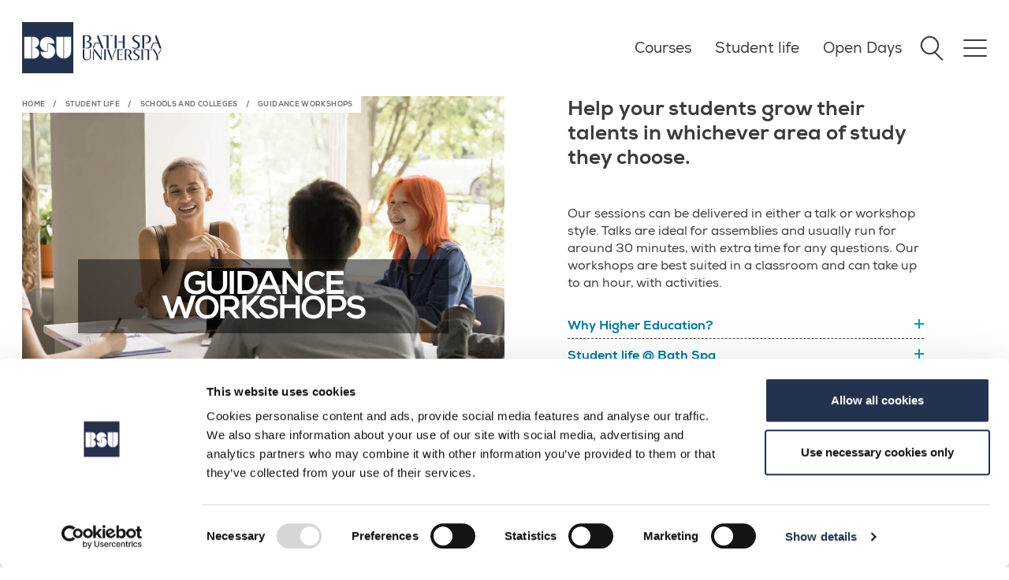

--- FILE ---
content_type: text/html; charset=UTF-8
request_url: https://www.bathspa.ac.uk/student-life/schools-and-colleges/guidance-workshops/
body_size: 18985
content:
<!DOCTYPE html>
<html class="no-js legacy" lang="en-GB" prefix="og: http://ogp.me/ns#">
<head>
  <!-- Global Meta Tags -->
        <meta charset="UTF-8">
      <meta name="viewport" content="width=device-width, initial-scale=1.0">
      <meta http-equiv="X-UA-Compatible" content="ie=edge" />
      <meta name="google-site-verification" content="IPAZF7h_WEhD9_P8i2tp-wuGoW780ZLmj7-ajlX2gnA" />
      <meta name="google-site-verification" content="bO1Yq4175en2T8lu-dhyJweN4NnItxhidtKWopclb54" />

  <!--Page metadata override "robots"-->
  
  <!--Page metadata override "title"-->
   
  <!--Page metadata override "description"-->  
  <meta name="description" content="Help your students grow their talents in whichever area of study they choose." />
  <!--Page metadata override "keywords"--> 		  	  
  
  <!--Page metadata override "og:title"-->  
  <meta name="og:title" content="Guidance workshops" />
  <!--Page metadata override "og:description"--> 		  	  
  <meta name="og:description" content="Help your students grow their talents in whichever area of study they choose." />
  <!--Page metadata override "og:image"--> 
  

  <!-- Funnelback meta -->
  

  <!-- Favicon -->
  <link rel="icon" href="/media/bathspaacuk/sitewide/logos-and-site-images/favicon.ico" type="image/x-icon" />
<link rel="icon" type="image/png" sizes="48x48" href="/media/bathspaacuk/sitewide/logos-and-site-images/favicon-48x48.png">
<link rel="icon" type="image/png" sizes="32x32" href="/media/bathspaacuk/sitewide/logos-and-site-images/favicon-32x32.png">
<link rel="icon" type="image/png" sizes="16x16" href="/media/bathspaacuk/sitewide/logos-and-site-images/favicon-16x16.png">
<link rel="apple-touch-icon" sizes="180x180" href="/media/bathspaacuk/sitewide/logos-and-site-images/apple-touch-icon.png">
         	
  <!-- GTM Head -->
        <!-- Google Tag Manager -->
<script>(function(w,d,s,l,i){w[l]=w[l]||[];w[l].push({'gtm.start':
new Date().getTime(),event:'gtm.js'});var f=d.getElementsByTagName(s)[0],
j=d.createElement(s),dl=l!='dataLayer'?'&l='+l:'';j.async=true;j.src=
'https://www.googletagmanager.com/gtm.js?id='+i+dl;f.parentNode.insertBefore(j,f);
})(window,document,'script','dataLayer','GTM-5GZ9');</script>

<!-- End Google Tag Manager -->
      
	<!-- STYLESHEETS -->
	<!-- standard-content.min.css -->
	<link rel="stylesheet" type="text/css" media="all" href="/media/bathspaacuk/system-files-tests--uploads/theme/css/standard-content.min.css" />

	<meta name="section-type" content="General" />
	<title>Guidance workshops – Bath Spa University</title>
</head>
<body>
<!-- GTM Content -->
        
	<!-- Header -->
	<div class="header__overlay"></div>
<header role="banner" id="header">
    <div class="header__home-logo">
        <a href="/" class="header__home-logo-link" aria-label="Home">
            <svg class="header__home-logo-graphic" xmlns="http://www.w3.org/2000/svg" xml:space="preserve" viewBox="0 0 1417.3 1417.3">
                <path class="white" d="M946.5 409.9v399.3c0 110.1 88.2 199.3 197.1 199.6V409.9z"/>
                <path class="white" d="M1356.8 409.9h-198.2v598.9h.6c109.1 0 197.6-89.4 197.6-199.6zM710.7 602.1v218.4H508.5c7.7 105.2 95.3 188.2 202.2 188.2 112 0 202.8-91 202.8-203.3s-90.8-203.3-202.8-203.3"/>
                <path class="white" d="M697.3 813.1V596.5h202.2c-7.7-104.3-95.3-186.6-202.2-186.6-112 0-202.8 90.3-202.8 201.6s90.8 201.6 202.8 201.6"/>
                <path class="white" d="M473.6 859.2c0 82.6-66.3 149.5-148 149.5h-52.7V409.9h52.2c80 .3 144.7 67.1 144.7 149.5s-64.7 149.2-144.7 149.5h.5v.8c81.7 0 148 66.9 148 149.5"/>
                <path class="white" d="M258.7 719.1V409.4h-198v598.9h198v-9.8z"/>
                <path class="navy-blue" d="M1397.3 20v1377.3H20V20zm20-20H0v1417.3h1417.3z"/>
            </svg>
    
            <svg class="header__home-logo-title" xmlns="http://www.w3.org/2000/svg" xml:space="preserve" viewBox="44.3 47.8 1328.4 423.9"><path class="navy-blue" d="M45.2 274.4V49.5h77.5c20.7 0 36.7 5.2 47.9 15.5 11.3 10.4 16.9 22.3 16.9 36 0 12.3-3.9 23.5-11.8 33.8-7.8 10.2-19.4 17.7-34.6 22.5v1c18.6 3 32.6 9.2 42 18.8 9.3 9.6 14 21.2 14 34.8 0 17.1-6.8 31.7-20.3 44s-34.9 18.4-64 18.4h-13v-13.6h13.3c16.4 0 28.8-4.3 37.2-13 8.4-8.6 12.6-20.4 12.6-35.1 0-13.2-4.4-24.3-13.3-33.3q-13.35-13.5-34.8-13.5h-6.1l-3.4-13c14.8 0 26.6-4.1 35.3-12.3 8.8-8.2 13.1-19.6 13.1-34.1 0-13.6-3.4-24.3-10.2-31.9s-17.1-11.4-30.7-11.4H77.7v211.2H45.2zm203.4-98H323l-37.5-98.6L296 49.5h11.3l87.4 224.9h-33.1l-33.4-84.3h-68.6l-32.8 84.3H209zM480 49.5v224.9h-32.4V63.1h-63.1L379 49.5zm22.1 13.6V49.5h51.2v13.6zm113.3-13.6v224.9H583V49.5zm26.3 119.4-5.5-13.6h83.6V49.5h32.4v224.9h-32.4V168.9zm366.8 47.1c0 17.5-6.7 32.2-20.1 44s-31.1 17.7-52.9 17.7c-21.4 0-40.3-4.1-56.6-12.3v-19.1q9.9 7.5 24.6 12.6c9.8 3.4 19.3 5.1 28.7 5.1 12.1 0 22.2-3.8 30.5-11.4s12.5-18.8 12.5-33.6c0-9.1-3.3-17.2-9.9-24.4s-14.6-13.5-24.1-18.9c-9.4-5.5-18.9-11.1-28.5-16.9s-17.6-13.4-24.2-22.7q-9.9-13.95-9.9-32.4c0-15.9 5.9-29.2 17.6-39.9s28.5-16 50.3-16 40.3 3.8 55.3 11.3v19.1c-14.8-11.1-31.6-16.7-50.5-16.7-11.6 0-21.2 3.1-28.7 9.4s-11.3 15.9-11.3 28.8c0 9.3 3.4 17.6 10.1 24.9s14.8 13.5 24.4 18.8c9.6 5.2 19 10.8 28.5 16.7 9.4 5.9 17.5 13.6 24.2 23 6.6 9.4 10 20.4 10 32.9m103.7-166.5c25.5 0 45.6 6 60.4 17.9s22.2 28.6 22.2 50c0 19.3-7.5 36-22.5 50s-36.9 21-65.5 21l-5.8-13.3h10.2c16.6 0 29.1-5.1 37.4-15.4 8.3-10.2 12.5-24.2 12.5-42 0-16.6-4.4-29.9-13.3-39.8s-21.7-14.8-38.6-14.8h-29.3v211.2h-32.4V49.5zm114.3 126.9h74.4l-37.5-98.6 10.6-28.3h11.3l87.4 224.9h-33.1l-33.4-84.3h-68.6l-32.8 84.3H1187zM177.8 287.5v121.4c0 19.5-5.7 34.8-17.1 46q-17.1 16.8-49.8 16.8c-21.8 0-38.4-5.7-49.7-17.2C50 443 44.3 426.2 44.3 404.2V287.5h26.1v117q0 25.05 12 40.5c8 10.3 20 15.4 36.2 15.4 15.8 0 27.5-4.8 35.2-14.3s11.6-22.8 11.6-39.9V287.5zm174.8 0h12.1v181.4h-11.8L216.6 287.5h33.9L352.6 424zm-134.9 25.9 12.1 15.7v139.8h-12.1zM406 287.5h25.9v181.4H406zm74.8 0 63.9 160.2-7.7 21.2h-12.1l-72.7-181.4zm71.3 142.9-6.3-15.4 44-127.4h12.7zm101-131.9v159.4h69.6l-3 11H627V287.5h95.8l-3 11zm16.8 74.6h39.4v11h-35zm131.6-85.6c22.2 0 38.7 4.4 49.4 13.1s16.1 20 16.1 34c0 10.6-3.6 20-10.7 28.2q-10.8 12.3-26.7 18.6l50.4 87v.6h-29.7l-48.7-84.5c11.6-4.4 20.8-10.6 27.8-18.6q10.5-12 10.5-28.2c0-11.6-3-21-9.1-28.2s-15.7-10.9-28.9-10.9h-23.7V469h-26.1V287.5zm200.4 134.3c0 14.1-5.4 26-16.2 35.5s-25 14.3-42.7 14.3c-17.2 0-32.5-3.3-45.7-9.9v-15.4q7.95 6 19.8 10.2c7.9 2.8 15.6 4.1 23.1 4.1 9.7 0 17.9-3.1 24.6-9.2s10-15.2 10-27.1c0-7.3-2.7-13.9-8-19.7s-11.8-10.9-19.4-15.3-15.3-8.9-23-13.6q-11.55-7.05-19.5-18.3c-5.3-7.5-8-16.2-8-26.1 0-12.8 4.7-23.6 14.2-32.2 9.4-8.6 23-12.9 40.6-12.9s32.5 3 44.6 9.1v15.4c-11.9-9-25.5-13.5-40.7-13.5-9.4 0-17.1 2.5-23.1 7.6-6.1 5-9.1 12.8-9.1 23.3q0 11.25 8.1 20.1c5.4 5.9 12 10.9 19.7 15.1s15.4 8.7 23 13.5q11.4 7.2 19.5 18.6c5.4 7.5 8.2 16.3 8.2 26.4m31.3-134.3h25.9v181.4h-25.9zm128.8 0v181.4h-26.1V298.5H1085l-4.4-11zm17.9 11v-11h41.3v11zm74.1-11 57.8 103.5v77.9h-26.1v-75.7l-60.6-105.7zm67.4 88.4-6.9-10.7 44.3-77.6h13.5z"/></svg>
        </a>
    </div>

    <div class="header__navigation-container">
        <ul class="header__quick-links">
<li class="h5"><a href="/courses/">Courses</a></li><li class="h5"><a href="/student-life/">Student life</a></li><li class="h5"><a href="/open-days/">Open Days</a>
        </ul>

        <!-- Search Input -->
        <div class="header__search-container">
            <button title="Search" type="button" class="header__search-button">
<div class="header__search-button-circle"></div>
<div class="header__search-button-stem"></div>
            </button>
            <form id="search-site" action="/search-results/" role="search" aria-label="Main Site Search" method="get">
                <label for="global-search" aria-hidden="true">Search Bath Spa</label>
                <input type="search" id="global-search" name="searchStudioQuery" class="autoc" placeholder="Search BSU" />
                <button type="submit">
                    <svg xmlns="http://www.w3.org/2000/svg" viewBox="212 -748 536 536" ><path d="M694-466H212v-28h482L460-728l20-20 268 268-268 268-20-20 234-234Z"></path></svg>
                </button>
            </form>
        </div>

        <!-- Burger Icon -->
        <button title="Open navigation" type="button" class="header__nav-toggle">
            <div></div>
        </button>
        <a id="nav-primary-toggle" href="#nav-primary"><span>Menu</span></a>
<nav id="nav-primary" role="navigation" aria-label="Main navigation">
    <div class="breadcrumbs">
        <ol>
            <li><a href="#">Main menu</a></li>
        </ol>
    </div>

    <ul class="nav-primary-main">
        <li><a href="/courses/">Courses</a>
<ul class="multilevel-linkul-0">
<li><a href="/courses/course-index-a-z/">Course Index A-Z</a></li>
<li><a href="/courses/types-of-courses/">Types of courses</a></li>
<li><a href="/courses/new-courses/">New courses</a></li>
<li><a href="/courses/interest-areas/">Interest areas</a>
<ul class="multilevel-linkul-1">
<li><a href="/courses/interest-areas/acting-and-production/">Acting and Production</a></li>
<li><a href="/courses/interest-areas/architecture/">Architecture</a></li>
<li><a href="/courses/interest-areas/art/">Art</a></li>
<li><a href="/courses/interest-areas/biology-food-and-nutrition/">Biology, food and nutrition</a></li>
<li><a href="/courses/interest-areas/ceramics/">Ceramics</a></li>
<li><a href="/courses/interest-areas/computing-and-digital-creativity/">Computing and Digital Creativity</a></li>
<li><a href="/courses/interest-areas/creative-writing/">Creative Writing</a>
<ul class="multilevel-linkul-2">
<li><a href="/courses/interest-areas/creative-writing/creative-writing-publications/">Creative Writing Publications</a></li>
<li><a href="/courses/interest-areas/creative-writing/the-poetry-hub/">The Poetry Hub</a>
<ul class="multilevel-linkul-3">
<li><a href="/courses/interest-areas/creative-writing/the-poetry-hub/performance-poetry/">Performance poetry</a></li>

</ul>

</li>

</ul>

</li>
<li><a href="/courses/interest-areas/dance/">Dance</a>
<ul class="multilevel-linkul-2">
<li><a href="/courses/interest-areas/dance/events-and-performances/">Events and Performances</a></li>
<li><a href="/courses/interest-areas/dance/dance-grads/">Dance grads</a></li>

</ul>

</li>
<li><a href="/courses/interest-areas/design/">Design</a></li>
<li><a href="/courses/interest-areas/drama/">Drama</a></li>
<li><a href="/courses/interest-areas/english-literature/">English Literature</a></li>
<li><a href="/courses/interest-areas/explore-business-management-and-economics/">Explore Business Management and Economics</a>
<ul class="multilevel-linkul-2">
<li><a href="/courses/interest-areas/explore-business-management-and-economics/business-degree-accreditations/">Business degree accreditations</a></li>

</ul>

</li>
<li><a href="/courses/interest-areas/fashion/">Fashion</a></li>
<li><a href="/courses/interest-areas/film-and-media/">Film and Media</a></li>
<li><a href="/student-life/undergraduate-study/geography-and-environmental-sciences/">Geography and Environmental Sciences</a></li>
<li><a href="/courses/interest-areas/graphic-design/">Graphic design</a></li>
<li><a href="/courses/interest-areas/history-heritage-and-politics/">History, heritage and politics</a></li>
<li><a href="/courses/interest-areas/marketing-and-enterprise/">Marketing and Enterprise</a></li>
<li><a href="/courses/interest-areas/music-and-sound/">Music and sound</a>
<ul class="multilevel-linkul-2">
<li><a href="/courses/interest-areas/music-and-sound/explore-composition/">Explore Composition</a></li>

</ul>

</li>
<li><a href="/courses/interest-areas/photography/">Photography</a></li>
<li><a href="/student-life/undergraduate-study/politics-philosophies-and-ethics/">Politics, Philosophies and Ethics</a></li>
<li><a href="/courses/interest-areas/primary-teaching/">Primary and Early Years Teaching</a></li>
<li><a href="/courses/interest-areas/psychology-criminology-and-sociology/">Psychology, criminology and sociology</a></li>
<li><a href="/courses/interest-areas/publishing/">Publishing</a></li>
<li><a href="/courses/interest-areas/secondary/">Secondary Teaching</a></li>
<li><a href="/student-life/undergraduate-study/sport/">Sports</a></li>
<li><a href="/courses/interest-areas/textiles/">Textiles</a></li>

</ul>

</li>
<li><a href="/courses/course-documents/">Course documents</a></li>
<li><a href="/courses/short-courses/">Short courses</a>
<ul class="multilevel-linkul-1">
<li><a href="/courses/short-courses/skills-bootcamps/">Skills Bootcamps</a></li>

</ul>

</li>
<li><a href="/courses/community-learning/">Community Learning</a></li>

</ul>

</li><li><a href="/student-life/">Student life</a>
<ul class="multilevel-linkul-0">
<li><a href="/student-life/undergraduate-study/">Undergraduate study</a>
<ul class="multilevel-linkul-1">
<li><a href="/student-life/undergraduate-study/art-and-design/">Art and Design courses</a></li>
<li><a href="/student-life/undergraduate-study/business-management-and-economics/">Business, Management and Economics courses</a></li>
<li><a href="/student-life/undergraduate-study/computing/">Computing courses</a></li>
<li><a href="/student-life/undergraduate-study/education-and-teaching/">Education and Teaching courses</a></li>
<li><a href="/student-life/undergraduate-study/english-writing-and-publishing/">English, Writing and Publishing courses</a></li>
<li><a href="/student-life/undergraduate-study/fashion/">Fashion courses</a></li>
<li><a href="/student-life/undergraduate-study/film-and-media/">Film and Media courses</a></li>
<li><a href="/student-life/undergraduate-study/food-and-nutrition/">Food and Nutrition courses</a></li>
<li><a href="/student-life/undergraduate-study/geography-and-environmental-sciences/">Geography and Environmental Sciences courses</a></li>
<li><a href="/student-life/undergraduate-study/history/">History courses</a></li>
<li><a href="/student-life/undergraduate-study/law/">Law courses</a></li>
<li><a href="/student-life/undergraduate-study/life-sciences/">Life Science courses</a></li>
<li><a href="/student-life/undergraduate-study/marketing/">Marketing</a></li>
<li><a href="/student-life/undergraduate-study/music-and-sound/">Music and Sound courses</a></li>
<li><a href="/student-life/undergraduate-study/performing-arts-and-production/">Performing Arts and Production courses</a></li>
<li><a href="/student-life/undergraduate-study/politics-philosophies-and-ethics/">Politics, Philosophies and Ethics courses</a></li>
<li><a href="/student-life/undergraduate-study/social-sciences/">Social Sciences courses</a></li>
<li><a href="/student-life/undergraduate-study/sport/">Sport courses</a></li>

</ul>

</li>
<li><a href="/student-life/postgraduate-study/">Postgraduate study</a></li>
<li><a href="/student-life/teacher-training/">Teacher training</a></li>
<li><a href="/student-life/accommodation/">Accommodation</a>
<ul class="multilevel-linkul-1">
<li><a href="/student-life/accommodation/applying-for-accommodation/">Apply for accommodation</a></li>
<li><a href="/student-life/accommodation/bankside-house/">Bankside House</a></li>
<li><a href="/student-life/accommodation/unite-halls/">Charlton Court and Waterside Court</a></li>
<li><a href="/student-life/accommodation/newton-park-halls/">Gardens and Lakeside</a></li>
<li><a href="/student-life/accommodation/twerton-mill/">Twerton Mill</a></li>
<li><a href="/student-life/accommodation/private-accommodation/">Private accommodation</a>
<ul class="multilevel-linkul-2">
<li><a href="/student-life/accommodation/private-accommodation/bills-and-budgeting/">Bills and budgeting</a></li>
<li><a href="/student-life/accommodation/private-accommodation/contracts-and-legalities/">Contracts and legalities</a></li>

</ul>

</li>
<li><a href="/student-life/accommodation/rents/">Price List</a></li>
<li><a href="/student-life/accommodation/support/">Accommodation support</a></li>
<li><a href="/student-life/accommodation/priority-halls/">Priority halls</a></li>
<li><a href="/student-life/accommodation/living-with-us/">Living with us</a>
<ul class="multilevel-linkul-2">
<li><a href="/student-life/accommodation/living-with-us/allergies/">Living with an allergy</a></li>

</ul>

</li>
<li><a href="/student-life/accommodation/what-to-bring/">What to bring</a></li>

</ul>

</li>
<li><a href="/student-life/campuses/">Campuses</a>
<ul class="multilevel-linkul-1">
<li><a href="/student-life/campuses/newton-park/">Newton Park</a></li>
<li><a href="/student-life/campuses/sion-hill/">Sion Hill</a></li>
<li><a href="/student-life/campuses/locksbrook-campus/">Locksbrook Campus</a></li>

</ul>

</li>
<li><a href="/student-life/facilities/">Facilities</a>
<ul class="multilevel-linkul-1">
<li><a href="/student-life/facilities/tv-studios/">TV studios</a></li>
<li><a href="/student-life/facilities/music-production-facilities/">Music production facilities</a></li>
<li><a href="/student-life/facilities/commons-building/">Commons building</a></li>
<li><a href="/student-life/facilities/university-library/">University Library</a></li>
<li><a href="/student-life/facilities/places-to-eat/">Places to eat</a></li>
<li><a href="/student-life/facilities/oak-tree-nursery/">Oak Tree Nursery</a></li>
<li><a href="/student-life/facilities/sports/">Sporting facilities</a></li>
<li><a href="/student-life/facilities/dance/">Dance facilities</a></li>
<li><a href="/student-life/facilities/biology-labs/">Biology labs</a></li>
<li><a href="/student-life/facilities/students-union/">Students' Union</a></li>
<li><a href="/student-life/facilities/vle/">Virtual learning environment</a></li>
<li><a href="/student-life/facilities/art-and-design-facilities/">Art and Design Facilities</a>
<ul class="multilevel-linkul-2">
<li><a href="/student-life/facilities/art-and-design-facilities/equipment/">Equipment</a></li>
<li><a href="/student-life/facilities/art-and-design-facilities/workshops/">Workshops</a>
<ul class="multilevel-linkul-3">
<li><a href="/student-life/facilities/art-and-design-facilities/workshops/3d-print/">3D Print</a></li>
<li><a href="/student-life/facilities/art-and-design-facilities/workshops/3d-tech-lab/">3D Tech Lab</a></li>
<li><a href="/student-life/facilities/art-and-design-facilities/workshops/ceramics/">Ceramics</a></li>
<li><a href="/student-life/facilities/art-and-design-facilities/workshops/digital-print/">Digital print</a></li>
<li><a href="/student-life/facilities/art-and-design-facilities/workshops/digital-textiles/">Digital Textiles</a></li>
<li><a href="/student-life/facilities/art-and-design-facilities/workshops/etching-and-lithography/">Etching and Lithography</a></li>
<li><a href="/student-life/facilities/art-and-design-facilities/workshops/knit-and-weave/">Knit and Weave</a></li>
<li><a href="/student-life/facilities/art-and-design-facilities/workshops/making-and-fabrication-spaces/">Making and Fabrication Spaces</a></li>
<li><a href="/student-life/facilities/art-and-design-facilities/workshops/metalwork/">Metalwork</a></li>
<li><a href="/student-life/facilities/art-and-design-facilities/workshops/moving-image/">Moving Image</a></li>
<li><a href="/student-life/facilities/art-and-design-facilities/workshops/paint/">Paint</a></li>
<li><a href="/student-life/facilities/art-and-design-facilities/workshops/photography/">Photography</a></li>
<li><a href="/student-life/facilities/art-and-design-facilities/workshops/print-and-dye/">Print and Dye</a></li>
<li><a href="/student-life/facilities/art-and-design-facilities/workshops/sculpture/">Sculpture</a></li>
<li><a href="/student-life/facilities/art-and-design-facilities/workshops/silkscreen/">Silkscreen</a></li>
<li><a href="/student-life/facilities/art-and-design-facilities/workshops/woodwork/">Woodwork</a></li>
<li><a href="/student-life/facilities/art-and-design-facilities/workshops/fashion/">Fashion</a></li>

</ul>

</li>
<li><a href="/student-life/facilities/art-and-design-facilities/art-shop/">Art Shop</a></li>
<li><a href="/student-life/facilities/art-and-design-facilities/studios/">Studios</a></li>
<li><a href="/student-life/facilities/art-and-design-facilities/galleries/">Galleries</a></li>

</ul>

</li>
<li><a href="/student-life/facilities/food-and-nutrition-labs/">Food and Nutrition Labs</a></li>
<li><a href="http://oak-tree-nursery.co.uk/">Nursery</a></li>
<li><a href="/student-life/facilities/theatre-and-performance-facilities/">Theatre and Performance Facilities</a>
<ul class="multilevel-linkul-2">
<li><a href="/student-life/facilities/theatre-and-performance-facilities/amphitheatre/">Amphitheatre</a></li>
<li><a href="/student-life/facilities/theatre-and-performance-facilities/university-theatre/">University Theatre</a></li>
<li><a href="/student-life/facilities/theatre-and-performance-facilities/michael-tippett-centre/">Michael Tippett Centre</a></li>
<li><a href="/student-life/facilities/theatre-and-performance-facilities/oldfield-park-theatre-workshops/">Oldfield Park Theatre Workshops</a></li>

</ul>

</li>
<li><a href="/student-life/facilities/main-house/">Main House</a></li>
<li><a href="/student-life/facilities/geography-facilities/">Geography facilities</a></li>
<li><a href="/student-life/facilities/psychology-labs/">Psychology labs</a></li>

</ul>

</li>
<li><a href="/schools/">Schools of study</a></li>
<li><a href="/student-life/why-bath-spa/">Why Bath Spa?</a>
<ul class="multilevel-linkul-1">
<li><a href="/student-life/why-bath-spa/bespoke-courses/">Bespoke Courses</a></li>
<li><a href="/student-life/why-bath-spa/why-postgraduate/">Why postgraduate?</a></li>
<li><a href="/student-life/why-bath-spa/life-in-bath/">Life in Bath</a>
<ul class="multilevel-linkul-2">
<li><a href="/student-life/why-bath-spa/life-in-bath/culture-in-bath/">Culture in Bath</a></li>
<li><a href="/student-life/why-bath-spa/life-in-bath/exploring-the-area/">Exploring the area</a></li>
<li><a href="/student-life/why-bath-spa/life-in-bath/getting-around/">Getting around</a></li>

</ul>

</li>
<li><a href="/student-life/why-bath-spa/graduate-attributes/">Graduate attributes</a></li>

</ul>

</li>
<li><a href="/open-days/">Open days</a></li>
<li><a href="/student-life/prospectus/">Prospectus</a></li>
<li><a href="/student-life/schools-and-colleges/">Schools and colleges</a>
<ul class="multilevel-linkul-1">
<li><a href="/student-life/schools-and-colleges/interactive-curriculum-workshops/">Interactive curriculum workshops</a></li>
<li><a href="/student-life/schools-and-colleges/guidance-workshops/">Guidance workshops</a></li>

</ul>

</li>
<li><a href="/student-life/mature-students/">Mature students</a></li>
<li><a href="/student-life/adobe-creative-campus/">Adobe Creative Campus</a></li>

</ul>

</li><li><a href="/open-days/">Open Days</a>
<ul class="multilevel-linkul-0">
<li><a href="/open-days/campus-tours/">Campus Tours</a></li>
<li><a href="/open-days/offer-holder-days/">Offer Holder Days</a></li>

</ul>

</li><li><a href="/how-to-apply/">How to apply</a>
<ul class="multilevel-linkul-0">
<li><a href="/how-to-apply/undergraduate/">Undergraduate</a>
<ul class="multilevel-linkul-1">
<li><a href="/how-to-apply/undergraduate/how-to-apply-through-ucas/">How to apply through UCAS</a></li>

</ul>

</li>
<li><a href="/how-to-apply/postgraduate/">Postgraduate</a></li>
<li><a href="/how-to-apply/teacher-training/">Teacher training</a>
<ul class="multilevel-linkul-1">
<li><a href="/how-to-apply/teacher-training/fitness-to-train-to-teach/">Fitness to train to teach</a></li>
<li><a href="/how-to-apply/teacher-training/dbs-checks/">DBS checks</a></li>

</ul>

</li>
<li><a href="/how-to-apply/international/">International applications</a>
<ul class="multilevel-linkul-1">
<li><a href="/how-to-apply/international/english-language-requirements/">English language requirements</a></li>
<li><a href="/how-to-apply/international/guardianship-advice/">Guardianship advice</a></li>

</ul>

</li>
<li><a href="/how-to-apply/research-degrees/">Research Degrees</a>
<ul class="multilevel-linkul-1">
<li><a href="/how-to-apply/research-degrees/choose-a-research-degree/">Choose a research degree</a></li>
<li><a href="/how-to-apply/research-degrees/find-a-supervisor/">Find a supervisor</a></li>
<li><a href="/how-to-apply/research-degrees/fees-and-funding/">Fees and funding</a></li>
<li><a href="/how-to-apply/research-degrees/apply-now/">Apply Now</a></li>

</ul>

</li>
<li><a href="/how-to-apply/portfolio-advice/">Portfolio Advice</a></li>
<li><a href="/how-to-apply/portfolio-interview-and-auditions-advice-mpa/">Portfolio Interview and Auditions Advice:MPA</a></li>
<li><a href="/how-to-apply/after-you-apply/">After you apply</a>
<ul class="multilevel-linkul-1">
<li><a href="/how-to-apply/after-you-apply/undergraduate-applicants/">Undergraduate applicants</a></li>
<li><a href="/how-to-apply/after-you-apply/postgraduate-applicants/">Postgraduate applicants</a></li>
<li><a href="/how-to-apply/after-you-apply/teacher-training-applicants/">Teacher training applicants</a>
<ul class="multilevel-linkul-2">
<li><a href="/how-to-apply/after-you-apply/teacher-training-applicants/primary-interview-information/">Primary interview information</a></li>
<li><a href="/how-to-apply/after-you-apply/teacher-training-applicants/secondary-interview-information/">Secondary interview information</a></li>

</ul>

</li>
<li><a href="/how-to-apply/after-you-apply/international-applicants/">International applicants</a></li>

</ul>

</li>
<li><a href="/how-to-apply/transferring-to-bath-spa-university/">Transferring to Bath Spa University</a></li>
<li><a href="/how-to-apply/apl/">APL (Accreditation of Prior Learning)</a></li>
<li><a href="/how-to-apply/contextual-admissions/">Contextual admissions</a></li>

</ul>

</li><li><a href="/schools/">Schools of study</a>
<ul class="multilevel-linkul-0">
<li><a href="/schools/bath-business-school/">Bath Business School</a>
<ul class="multilevel-linkul-1">
<li><a href="https://www.bathspa.ac.uk/courses/?courseLevelMulti=Undergraduate&schoolOfStudyMulti=bath+business+school">Undergraduate courses</a></li>
<li><a href="https://www.bathspa.ac.uk/courses/?courseLevelMulti=Postgraduate&schoolOfStudyMulti=Bath+Business+School">Postgraduate courses</a></li>
<li><a href="/schools/bath-business-school/collaboration-opportunities/">Collaboration Opportunities</a></li>

</ul>

</li>
<li><a href="/schools/bath-school-of-art-film-and-media/">Bath School of Art, Film and Media</a>
<ul class="multilevel-linkul-1">
<li><a href="https://www.bathspa.ac.uk/courses/?keyword=&courseLevelMulti=Foundation&schoolOfStudyMulti=bath+school+of+art">Foundation courses</a></li>
<li><a href="https://www.bathspa.ac.uk/courses/?courseLevelMulti=Undergraduate&schoolOfStudyMulti=Bath+School+of+Art%2C+Film+and+Media">Undergraduate courses</a></li>
<li><a href="/schools/bath-school-of-art-film-and-media/research/">Research</a></li>
<li><a href="https://www.bathspa.ac.uk/courses/?keyword=&courseLevelMulti=Postgraduate&schoolOfStudyMulti=Bath+School+of+Art%2C+Film+and+Media">Postgraduate courses</a></li>
<li><a href="/schools/bath-school-of-art-film-and-media/art-and-design-collection/">Art and Design Collection</a></li>

</ul>

</li>
<li><a href="/schools/bath-school-of-design/">Bath School of Design</a>
<ul class="multilevel-linkul-1">
<li><a href="https://www.bathspa.ac.uk/courses/?keyword=&courseLevelMulti=Undergraduate&schoolOfStudyMulti=bath+school+of+design">Undergraduate courses</a></li>
<li><a href="https://www.bathspa.ac.uk/courses/?keyword=&courseLevelMulti=Postgraduate&schoolOfStudyMulti=bath+school+of+design">Postgraduate courses</a></li>
<li><a href="https://www.bathspa.ac.uk/courses/?keyword=&courseLevelMulti=Foundation&schoolOfStudyMulti=bath+school+of+design">Foundation courses</a></li>

</ul>

</li>
<li><a href="/schools/bath-school-of-music-and-performing-arts/">Bath School of Music and Performing Arts</a>
<ul class="multilevel-linkul-1">
<li><a href="https://www.bathspa.ac.uk/courses/?courseLevelMulti=undergraduate&schoolOfStudyMulti=bath+school+of+music+and+performing+arts">Undergraduate courses</a></li>
<li><a href="https://www.bathspa.ac.uk/courses/?courseLevelMulti=postgraduate&schoolOfStudyMulti=bath+school+of+music+and+performing+arts">Postgraduate courses</a></li>
<li><a href="https://www.bathspa.ac.uk/courses/?courseLevelMulti=foundation&schoolOfStudyMulti=bath+school+of+music+and+performing+arts">Foundation courses</a></li>

</ul>

</li>
<li><a href="/schools/bsu-london-canary-wharf/">BSU London (Canary Wharf)</a></li>
<li><a href="/schools/bsu-london-hackney/">BSU London (Hackney)</a></li>
<li><a href="/schools/education/">School of Education</a>
<ul class="multilevel-linkul-1">
<li><a href="https://www.bathspa.ac.uk/courses/?courseLevelMulti=Undergraduate&schoolOfStudyMulti=school+of+education">Undergraduate courses</a></li>
<li><a href="https://www.bathspa.ac.uk/courses/?courseLevelMulti=Postgraduate&schoolOfStudyMulti=school+of+education">Postgraduate degrees</a></li>
<li><a href="/how-to-apply/research-degrees/">Research degrees</a></li>
<li><a href="/schools/education/research/">Research</a></li>
<li><a href="/schools/education/teacher-education/">Teacher Education</a>
<ul class="multilevel-linkul-2">
<li><a href="/courses/interest-areas/primary-teaching/">Primary and Early Years Teaching</a></li>
<li><a href="/courses/interest-areas/secondary/">Secondary Teaching</a></li>
<li><a href="/schools/education/teacher-education/school-centred-initial-teacher-training/">School Centred Initial Teacher Training</a></li>
<li><a href="/schools/education/teacher-education/teach-first/">Teach first</a></li>

</ul>

</li>
<li><a href="/schools/education/professional-development/">Continuing Professional Development</a>
<ul class="multilevel-linkul-2">
<li><a href="/schools/education/professional-development/bsued-insights/">BSUEd Insights</a></li>

</ul>

</li>
<li><a href="/schools/education/educafe/">EduCafe</a></li>

</ul>

</li>
<li><a href="/schools/school-of-sciences/">School of Sciences</a>
<ul class="multilevel-linkul-1">
<li><a href="https://www.bathspa.ac.uk/courses/?courseLevelMulti=Undergraduate&schoolOfStudyMulti=school+of+sciences">Undergraduate courses</a></li>
<li><a href="https://www.bathspa.ac.uk/courses/?courseLevelMulti=Postgraduate&schoolOfStudyMulti=school+of+sciences">Postgraduate courses</a></li>
<li><a href="/schools/school-of-sciences/research/">Research</a></li>
<li><a href="/schools/school-of-sciences/fieldwork-in-geography-and-environmental-sciences/">Fieldwork in Geography and Environmental Sciences</a></li>

</ul>

</li>
<li><a href="/schools/school-of-writing-publishing-and-the-humanities/">School of Writing, Publishing and the Humanities</a>
<ul class="multilevel-linkul-1">
<li><a href="https://www.bathspa.ac.uk/courses/?courseLevelMulti=Undergraduate&schoolOfStudyMulti=Writing%2C+Publishing+and+the+Humanities">Undergraduate courses</a></li>
<li><a href="https://www.bathspa.ac.uk/courses/?courseLevelMulti=Postgraduate&schoolOfStudyMulti=Writing%2C+Publishing+and+the+Humanities">Postgraduate courses</a></li>
<li><a href="https://www.bathspa.ac.uk/courses/?keyword=Politics">Politics courses</a></li>

</ul>

</li>

</ul>

</li><li><a href="/research-and-enterprise/">Research and Enterprise</a>
<ul class="multilevel-linkul-0">
<li><a href="/research-and-enterprise/research-strategy/">Research Strategy</a>
<ul class="multilevel-linkul-1">
<li><a href="/research-and-enterprise/research-strategy/strategy-overview/">Strategy Overview</a></li>
<li><a href="/research-and-enterprise/research-strategy/hr-excellence-in-research/">HR Excellence in Research</a></li>
<li><a href="/research-and-enterprise/research-strategy/integrity-and-ethics/">Integrity and Ethics</a></li>
<li><a href="/research-and-enterprise/research-strategy/open-research/">Open Research</a></li>
<li><a href="/research-and-enterprise/research-strategy/research-and-enterprise-team/">Research and Enterprise Team</a></li>
<li><a href="/research-and-enterprise/research-strategy/ref-2021/">REF 2021</a></li>

</ul>

</li>
<li><a href="/research-and-enterprise/our-research-excellence/">Our research excellence</a>
<ul class="multilevel-linkul-1">
<li><a href="/research-and-enterprise/our-research-excellence/art-and-design-research/">Art and Design research</a></li>
<li><a href="/research-and-enterprise/our-research-excellence/business-and-management-research/">Business and Management research</a></li>
<li><a href="/research-and-enterprise/our-research-excellence/communication-cultural-and-media-research/">Communication, Cultural and Media research</a></li>
<li><a href="/research-and-enterprise/our-research-excellence/education-research/">Education research</a></li>
<li><a href="/research-and-enterprise/our-research-excellence/english-language-and-literature-research/">English Language and Literature research</a></li>
<li><a href="/research-and-enterprise/our-research-excellence/geography-and-environment-research/">Geography and Environment research</a></li>
<li><a href="/research-and-enterprise/our-research-excellence/history-research/">History research</a></li>
<li><a href="/research-and-enterprise/our-research-excellence/music-and-performance-research/">Music and Performance research</a></li>

</ul>

</li>
<li><a href="/research-and-enterprise/research-centres/">Research Centres</a>
<ul class="multilevel-linkul-1">
<li><a href="/research-and-enterprise/research-centres/intercultural-communication-through-practice/">Intercultural Communication Through Practice</a></li>
<li><a href="/research-and-enterprise/research-centres/sound-arts-and-visual-music/">Sound Arts and Visual Music</a></li>
<li><a href="/research-and-enterprise/research-centres/open-scores-lab/">Open Scores Lab</a></li>
<li><a href="/research-and-enterprise/research-centres/the-sonic-materiality-lab/">The Sonic Materiality Lab</a></li>
<li><a href="/research-and-enterprise/research-centres/art-research-centre/">Art Research Centre</a>
<ul class="multilevel-linkul-2">
<li><a href="/research-and-enterprise/research-centres/art-research-centre/material-art-science-environment-research/">Material Art Science Environment Research</a></li>
<li><a href="/research-and-enterprise/research-centres/art-research-centre/material-making/">Material Making</a></li>
<li><a href="/research-and-enterprise/research-centres/art-research-centre/space-place-practice-network/">Space Place Practice Network</a></li>
<li><a href="/research-and-enterprise/research-centres/art-research-centre/postgraduate-research-art/">Postgraduate Research Art</a></li>
<li><a href="/research-and-enterprise/research-centres/art-research-centre/material-performing/">Material Performing</a></li>
<li><a href="/research-and-enterprise/research-centres/art-research-centre/material-participant/">Material Participant</a></li>
<li><a href="/research-and-enterprise/research-centres/art-research-centre/material-pedagogy-future/">Material Pedagogy Future</a></li>
<li><a href="/research-and-enterprise/research-centres/art-research-centre/art-and-technology/">Art and Technology</a></li>

</ul>

</li>
<li><a href="/research-and-enterprise/research-centres/arts-and-social-change/">Arts and Social Change</a></li>
<li><a href="/research-and-enterprise/research-centres/centre-for-cultural-and-creative-industries/">Centre for Cultural and Creative Industries</a>
<ul class="multilevel-linkul-2">
<li><a href="/research-and-enterprise/research-centres/centre-for-cultural-and-creative-industries/doing-together/">Doing Together</a></li>
<li><a href="/research-and-enterprise/research-centres/centre-for-cultural-and-creative-industries/southwest-creative-technology-network/">Southwest Creative Technology Network</a></li>
<li><a href="/research-and-enterprise/research-centres/centre-for-cultural-and-creative-industries/narrative-and-emerging-technologies/">Narrative and Emerging Technologies</a></li>
<li><a href="/research-and-enterprise/research-centres/centre-for-cultural-and-creative-industries/bristol-bath-creative-rd/">Bristol Bath Creative RD</a></li>
<li><a href="/research-and-enterprise/research-centres/centre-for-cultural-and-creative-industries/ai-story-lab/">AI Story Lab</a></li>
<li><a href="/research-and-enterprise/research-centres/centre-for-cultural-and-creative-industries/my-world/">My World</a></li>
<li><a href="/research-and-enterprise/research-centres/centre-for-cultural-and-creative-industries/ccci-affiliates/">CCCI Affiliates</a></li>
<li><a href="/research-and-enterprise/research-centres/centre-for-cultural-and-creative-industries/immersive-audio-network/">Immersive Audio Network</a></li>
<li><a href="/research-and-enterprise/research-centres/centre-for-cultural-and-creative-industries/bsu-boost/">BSU Boost</a></li>

</ul>

</li>
<li><a href="/research-and-enterprise/research-centres/centre-for-media-research/">Centre for Media Research</a>
<ul class="multilevel-linkul-2">
<li><a href="/research-and-enterprise/research-centres/centre-for-media-research/about/">About</a></li>
<li><a href="/research-and-enterprise/research-centres/centre-for-media-research/standard-content-no-image/">Postgraduates</a></li>
<li><a href="/research-and-enterprise/research-centres/centre-for-media-research/imaginaries-and-infrastructures/">Imaginaries and Infrastructures</a></li>
<li><a href="/research-and-enterprise/research-centres/centre-for-media-research/we-make-stuff/">We Make Stuff</a></li>
<li><a href="/research-and-enterprise/research-centres/centre-for-media-research/previous-symposiums/">Previous Symposiums</a>
<ul class="multilevel-linkul-3">
<li><a href="/research-and-enterprise/research-centres/centre-for-media-research/previous-symposiums/kickstarting-media/">Kickstarting Media</a></li>
<li><a href="/research-and-enterprise/research-centres/centre-for-media-research/previous-symposiums/transmedia-earth-conference/">Transmedia Earth Conference</a></li>
<li><a href="/research-and-enterprise/research-centres/centre-for-media-research/previous-symposiums/meccsa-practice-network-symposium-2017/">MeCCSA Practice Network Symposium 2017</a></li>
<li><a href="/research-and-enterprise/research-centres/centre-for-media-research/previous-symposiums/digital-ecologies-and-the-anthropocene/">Digital ecologies and the Anthropocene</a></li>
<li><a href="/research-and-enterprise/research-centres/centre-for-media-research/previous-symposiums/transmedia-uk/">Transmedia UK</a></li>

</ul>

</li>
<li><a href="/research-and-enterprise/research-centres/centre-for-media-research/artswork-media-roundtables/">Artswork Media Roundtables</a></li>

</ul>

</li>
<li><a href="/research-and-enterprise/research-centres/centre-for-policy-pedagogy-and-practice/">Centre for Policy Pedagogy and Practice</a></li>
<li><a href="/research-and-enterprise/research-centres/centre-for-research-in-early-childhood/">Centre for Research in Early Childhood</a>
<ul class="multilevel-linkul-2">
<li><a href="/research-and-enterprise/research-centres/centre-for-research-in-early-childhood/about-reach/">About REACH</a></li>
<li><a href="/research-and-enterprise/research-centres/centre-for-research-in-early-childhood/research-and-projects/">Research and Projects</a></li>
<li><a href="/research-and-enterprise/research-centres/centre-for-research-in-early-childhood/engagement-and-collaboration/">Engagement and Collaboration</a></li>
<li><a href="/research-and-enterprise/research-centres/centre-for-research-in-early-childhood/studying-early-childhood/">Studying Early Childhood</a></li>
<li><a href="/research-and-enterprise/research-centres/centre-for-research-in-early-childhood/reach-publications/">REACH Publications</a></li>

</ul>

</li>
<li><a href="/research-and-enterprise/research-centres/centre-for-research-on-science-and-society/">Centre for Research on Science and Society</a>
<ul class="multilevel-linkul-2">
<li><a href="/research-and-enterprise/research-centres/centre-for-research-on-science-and-society/climate-hazards-and-environmental-change-research/">Climate, Hazards and Environmental Change Research</a></li>
<li><a href="/research-and-enterprise/research-centres/centre-for-research-on-science-and-society/criminal-justice-research/">Criminal Justice Research</a></li>
<li><a href="/research-and-enterprise/research-centres/centre-for-research-on-science-and-society/ecology-biodiversity-and-conservation-research/">Ecology, Biodiversity and Conservation Research</a></li>
<li><a href="/research-and-enterprise/research-centres/centre-for-research-on-science-and-society/identities-and-equalities-research/">Identities and Equalities Research</a></li>
<li><a href="/research-and-enterprise/research-centres/centre-for-research-on-science-and-society/social-justice-research/">Social Justice Research</a></li>
<li><a href="/research-and-enterprise/research-centres/centre-for-research-on-science-and-society/wellbeing-health-and-cognition-research/">Wellbeing, Health and Cognition Research</a></li>

</ul>

</li>
<li><a href="/research-and-enterprise/research-centres/creative-corporealities/">Creative Corporealities</a></li>
<li><a href="/research-and-enterprise/research-centres/creative-practice-and-embodied-knowledge/">Creative Practice and Embodied Knowledge</a></li>
<li><a href="/research-and-enterprise/research-centres/creative-writing-centre/">Creative Writing Centre</a></li>
<li><a href="/research-and-enterprise/research-centres/earth/">eARTh</a></li>
<li><a href="/research-and-enterprise/research-centres/environmental-humanities/">Environmental Humanities</a>
<ul class="multilevel-linkul-2">
<li><a href="/research-and-enterprise/research-centres/environmental-humanities/people/">People</a></li>
<li><a href="/research-and-enterprise/research-centres/environmental-humanities/projects/">Projects</a></li>
<li><a href="/research-and-enterprise/research-centres/environmental-humanities/events/">Events</a></li>
<li><a href="/research-and-enterprise/research-centres/environmental-humanities/research-strengths/">Research Strengths</a></li>

</ul>

</li>
<li><a href="/research-and-enterprise/research-centres/equity-inclusion-and-community/">Equity, Inclusion and Community</a></li>
<li><a href="/research-and-enterprise/research-centres/history-and-heritage-research-centre/">History and Heritage Research Centre</a></li>
<li><a href="/research-and-enterprise/research-centres/making-books-research-centre/">Making Books Research Centre</a></li>
<li><a href="/research-and-enterprise/research-centres/mental-health-and-creativity/">Mental Health and Creativity</a></li>
<li><a href="/research-and-enterprise/research-centres/scientific-technological-learning-and-education/">Scientific Technological Learning and Education</a></li>
<li><a href="/research-and-enterprise/research-centres/story-society/">The Story Society</a></li>

</ul>

</li>
<li><a href="/research-and-enterprise/access-our-expertise/">Access our Expertise</a>
<ul class="multilevel-linkul-1">
<li><a href="/research-and-enterprise/access-our-expertise/knowledge-transfer-partnerships/">Knowledge Transfer Partnerships</a></li>
<li><a href="/research-and-enterprise/access-our-expertise/consultancy-and-commissioning/">Consultancy and Commissioning</a></li>
<li><a href="/research-and-enterprise/access-our-expertise/research-commercialisation/">Research commercialisation</a></li>

</ul>

</li>
<li><a href="/how-to-apply/research-degrees/">Apply for a research degree</a></li>
<li><a href="/research-and-enterprise/training-and-development/">Training and Development</a></li>
<li><a href="/research-and-enterprise/the-studio/">The Studio</a></li>
<li><a href="/projects/">Our projects</a></li>
<li><a href="/research-and-enterprise/public-engagement/">Public Engagement</a></li>

</ul>

</li><li><a href="/news-and-events/">News and Events</a>
<ul class="multilevel-linkul-0">
<li><a href="/news-and-events/news/">News</a>
<ul class="multilevel-linkul-1">
<li><a href="/news-and-events/news/2026/">2026</a></li>

</ul>

</li>
<li><a href="/news-and-events/events/">Events</a>
<ul class="multilevel-linkul-1">
<li><a href="/news-and-events/events/2026/">2026</a></li>

</ul>

</li>
<li><a href="/news-and-events/publications/">Publications</a></li>
<li><a href="/news-and-events/academic-expertise/">Academic Expertise</a></li>
<li><a href="/news-and-events/filming-opportunities/">Filming Opportunities</a></li>
<li><a href="/blog/">Blog</a></li>
<li><a href="/news-and-events/press-enquiries/">Press enquiries</a></li>

</ul>

</li>
    </ul>

    <div id="nav-secondary">
        <ul><li><a href="/about-us/">About us</a><ul><li><a href="/about-us/leadership/">University Leadership</a><ul><li><a href="/about-us/leadership/chancellor/">Chancellor</a></li><li><a href="/about-us/leadership/vice-chancellor/">Vice-Chancellor</a><ul><li><a href="/about-us/leadership/vice-chancellor/vice-chancellors-awards/">Vice-Chancellor's Awards</a></li><li><a href="https://www.bathspa.ac.uk/blog/tags/?search=Vice-Chancellor" target="_self">Vice-Chancellor Updates</a></li></ul></li></ul></li><li><a href="/about-us/governance/">Governance</a><ul><li><a href="/about-us/governance/board-of-governors/">Board of Governors</a><ul><li><a href="/about-us/governance/board-of-governors/documents/">Documents</a></li><li><a href="/about-us/governance/board-of-governors/remuneration/">Remuneration</a></li></ul></li><li><a href="/about-us/governance/academic-board/">Academic Board</a></li><li><a href="/about-us/governance/financial-governance/">Financial Governance</a></li><li><a href="/about-us/governance/legal-framework/">Legal Framework</a></li><li><a href="/about-us/governance/policies/">Policies</a></li><li><a href="/about-us/governance/academic-governance-and-quality/">Academic Governance and Quality</a><ul><li><a href="/about-us/governance/academic-governance-and-quality/assessment/">Assessment</a></li></ul></li><li><a href="/about-us/governance/procurement-/">Procurement </a><ul><li><a href="/about-us/governance/procurement-/info-for-existing-suppliers/">Info for existing suppliers</a></li></ul></li></ul></li><li><a href="/about-us/culture-and-values/">Culture and Values</a><ul><li><a href="/about-us/culture-and-values/history/">History</a></li><li><a href="/about-us/culture-and-values/equality-and-diversity/">Equality and diversity</a><ul><li><a href="/about-us/culture-and-values/equality-and-diversity/trans-and-non-binary-students/">Trans and non-binary students</a></li><li><a href="/about-us/culture-and-values/equality-and-diversity/plans-and-policies/">Plans and policies</a></li><li><a href="/about-us/culture-and-values/equality-and-diversity/links-and-resources/">Links and resources</a></li><li><a href="/about-us/culture-and-values/equality-and-diversity/report-and-support/">Report and Support</a></li><li><a href="/about-us/culture-and-values/equality-and-diversity/bsu-pride/">BSU Pride</a></li><li><a href="/about-us/culture-and-values/equality-and-diversity/elevate/">Elevate</a></li><li><a href="/about-us/culture-and-values/equality-and-diversity/gender-pay-gap-report/">Gender pay gap report</a></li><li><a href="/about-us/culture-and-values/equality-and-diversity/equal-pay-review/">Equal Pay Review</a></li></ul></li><li><a href="/about-us/culture-and-values/sustainability/">Sustainability</a><ul><li><a href="/about-us/culture-and-values/sustainability/sustainability-policies/">Sustainability Policies</a></li><li><a href="/about-us/culture-and-values/sustainability/growing-spaces/">Growing spaces</a></li><li><a href="/about-us/culture-and-values/sustainability/student-campaign-grant/">Student Campaign Grant</a></li></ul></li><li><a href="/about-us/culture-and-values/strategy-2030/">Strategy 2030</a><ul><li><a href="/about-us/culture-and-values/strategy-2030/international-strategy/">International Strategy</a></li><li><a href="/about-us/culture-and-values/strategy-2030/creativity/">Creativity</a></li><li><a href="/about-us/culture-and-values/strategy-2030/enterprise/">Enterprise</a></li><li><a href="/about-us/culture-and-values/strategy-2030/talent/">Talent</a></li><li><a href="/about-us/culture-and-values/strategy-2030/enablers/">Enablers</a></li></ul></li><li><a href="/about-us/culture-and-values/mental-health-charter/">Mental Health Charter</a></li><li><a href="/about-us/culture-and-values/social-enterprise/">Social enterprise</a><ul><li><a href="/about-us/culture-and-values/social-enterprise/bath-social-impact-network/">Bath Social Impact Network</a></li></ul></li></ul></li><li><a href="/about-us/performance/">Performance</a><ul><li><a href="/about-us/performance/nss/">NSS</a></li></ul></li><li><a href="/about-us/networks/">Networks</a><ul><li><a href="/about-us/networks/bath-spa-live/">Bath Spa Live</a></li><li><a href="/about-us/networks/3sg/">3SG</a></li><li><a href="/about-us/networks/bath-arts-collective/">Bath Arts Collective</a></li><li><a href="/about-us/networks/bath-carnival/">Bath Carnival</a></li><li><a href="/about-us/networks/bath-city-fc/">Bath City FC</a></li><li><a href="/about-us/networks/bath-royal-literary-and-scientific-institution/">Bath Royal Literary and Scientific Institution</a></li><li><a href="/about-us/networks/creative-and-cultural-development-work/">Creative and Cultural Development Work</a></li><li><a href="/about-us/networks/design-council/">Design Council</a></li><li><a href="/about-us/networks/educational-partners/">Educational partners</a><ul><li><a href="/about-us/networks/educational-partners/circomedia/">Circomedia</a></li><li><a href="/about-us/networks/educational-partners/city-of-bristol-college/">City of Bristol College</a></li><li><a href="/about-us/networks/educational-partners/elizabeth-school-of-london/">Elizabeth School of London</a></li><li><a href="/about-us/networks/educational-partners/fairfield-school-of-business/">Fairfield School of Business</a></li><li><a href="/about-us/networks/educational-partners/future-education-world/">Future Education World</a></li><li><a href="/about-us/networks/educational-partners/global-banking-school/">Global Banking School</a></li><li><a href="/about-us/networks/educational-partners/new-city-college/">New City College</a></li><li><a href="/about-us/networks/educational-partners/the-brighton-academy/">The Brighton Academy</a></li><li><a href="/about-us/networks/educational-partners/university-centre-weston/">University Centre Weston</a></li><li><a href="/about-us/networks/educational-partners/william-college/">William College</a></li></ul></li><li><a href="/about-us/networks/fairfield-house/">Fairfield House</a></li><li><a href="/about-us/networks/gala/">Global Academy of Liberal Arts (GALA)</a></li><li><a href="/about-us/networks/holburne-museum/">Holburne Museum</a></li><li><a href="/about-us/networks/honorary-graduates/">Honorary Graduates</a></li><li><a href="/about-us/networks/hoi/">House of Imagination</a></li><li><a href="/about-us/networks/komedia-bath/">Komedia Bath</a></li><li><a href="/about-us/networks/littlelostrobot/">Little Lost Robot</a></li><li><a href="/about-us/networks/music-workshop/">Music Workshop</a></li><li><a href="/about-us/networks/ruh/">RUH</a></li><li><a href="/about-us/networks/santander/">Santander Universities</a></li><li><a href="/about-us/networks/theatre-royal-bath/">Theatre Royal Bath</a></li></ul></li><li><a href="/about-us/term-dates/">Term dates</a></li><li><a href="/about-us/find-us/">Find us</a></li><li><a href="/about-us/contact/">Contact</a><ul><li><a href="/about-us/contact/social-media-directory/">Social Media Directory</a></li></ul></li></ul></li></ul>
        <ul><li><a href="/library/">Library</a><ul><li><a href="/library/library-databases/">Databases A-Z</a></li><li><a href="https://bathspa.idm.oclc.org/login?url=https://publications.ebsco.com/?custId=s6094266&groupId=main&profileId=pfui" target="_blank">Journals A-Z</a></li><li><a href="/library/library-hours/">Library hours</a></li><li><a href="/library/subject-resources-a-z/">Subject resources A-Z</a></li><li><a href="/library/researching-and-referencing/">Researching and referencing</a><ul><li><a href="/library/researching-and-referencing/search-strategies/">Search strategies</a></li><li><a href="/library/researching-and-referencing/books/">Books</a></li><li><a href="/library/researching-and-referencing/dissertations/">Dissertations</a></li><li><a href="/library/researching-and-referencing/ebooks/">eBooks</a></li><li><a href="/library/researching-and-referencing/journals/">Journals</a></li><li><a href="/library/researching-and-referencing/standard-content/">Special collections</a></li><li><a href="/library/researching-and-referencing/studying-in-the-library/">Studying in the library</a></li><li><a href="/library/researching-and-referencing/interlibrary-loans/">Interlibrary loans</a></li></ul></li><li><a href="/library/renewals-and-fines/">Renewals and Fines</a></li><li><a href="/library/plans-and-policies/">Plans and Policies</a><ul><li><a href="/about-us/governance/policies/copyright/">Copyright</a></li></ul></li><li><a href="/library/access-and-services/">Access and Services</a></li><li><a href="https://researchspace.bathspa.ac.uk/" target="_blank">ResearchSPAce</a></li><li><a href="https://data.bathspa.ac.uk/" target="_blank">BathSPAdata</a></li><li><a href="/library/request-a-scan/">Request a scan</a></li></ul></li></ul>
        <ul><li><a href="/students/">Students</a><ul><li><a href="/students/international/">International</a><ul><li><a href="/students/international/arriving/">Arriving</a><ul><li><a href="/students/international/arriving/before-you-leave/">Before you leave</a></li><li><a href="/students/international/arriving/travelling-to-bath/">Travelling to Bath</a></li><li><a href="/students/international/arriving/when-you-arrive/">When you arrive</a></li></ul></li><li><a href="/students/international/pre-sessional/">Pre-sessional English Language</a></li><li><a href="/students/international/visas-and-immigration/">Visas and Immigration</a><ul><li><a href="/students/international/visas-and-immigration/student-visas/">Student Visas</a><ul><li><a href="/students/international/visas-and-immigration/student-visas/student-route-outside-the-uk/">Student route outside the UK</a></li><li><a href="/students/international/visas-and-immigration/student-visas/student-route-inside-the-uk/">Student route inside the UK</a></li><li><a href="/students/international/visas-and-immigration/student-visas/your-responsibilities/">Your responsibilities</a></li><li><a href="/students/international/visas-and-immigration/student-visas/issues-affecting-your-visa/">Issues affecting your visa</a></li><li><a href="/students/international/visas-and-immigration/student-visas/cas/">CAS</a></li></ul></li><li><a href="https://www.gov.uk/check-uk-visa">Check if you need a visa</a></li><li><a href="/students/international/visas-and-immigration/graduate-route/">Graduate route</a></li><li><a href="/students/international/visas-and-immigration/eu-settlement-scheme/">EU settlement scheme</a></li><li><a href="/students/international/visas-and-immigration/financial-requirements/">Financial requirements</a></li><li><a href="/students/international/visas-and-immigration/visitor-visas/">Visitor visas</a></li><li><a href="/students/international/visas-and-immigration/evisas/">eVisas</a></li></ul></li><li><a href="/students/international/support/">Support</a><ul><li><a href="/students/international/support/english-language-unit/">English language unit</a></li><li><a href="/students/international/support/international-photo-competition/">International Photo Competition</a></li></ul></li><li><a href="/students/international/go-global/">Go Global</a><ul><li><a href="/students/international/go-global/opportunities-for-incoming-students/">Opportunities for incoming students</a></li><li><a href="/students/international/go-global/opportunities-for-outgoing-students/">Opportunities for outgoing students</a></li><li><a href="/students/international/go-global/partner-universities/">Partner Universities</a></li><li><a href="https://issuu.com/bathspauni/docs/semester_abroad_guide_2025-26" target="_blank">Semester Abroad Guide 2025-26</a></li></ul></li><li><a href="/students/international/regional-recruitment-offices/">Regional recruitment offices</a></li><li><a href="/students/international/country-advice/">Advice by country A-Z</a></li><li><a href="/how-to-apply/international/">How to apply</a></li><li><a href="/how-to-apply/after-you-apply/international-applicants/">Applicants</a></li></ul></li><li><a href="/students/careers/">Careers</a><ul><li><a href="/students/careers/find-a-job/">Find a Job</a></li><li><a href="/students/careers/resources/">Resources</a></li><li><a href="/students/careers/startup-or-freelance/">Startup or freelance</a></li><li><a href="/students/careers/applications-and-interviews/">Applications and interviews</a></li><li><a href="/students/careers/graduate-support/">Graduate support</a><ul><li><a href="/students/careers/graduate-support/emerge/">EMERGE</a></li></ul></li><li><a href="/students/careers/help-with-your-ppy/">Help with your PPY</a></li><li><a href="/students/careers/studio-residencies/">Studio residencies</a></li><li><a href="/students/careers/mentoring/">Mentoring</a></li><li><a href="/students/careers/careers-events-and-workshops/">Careers Events and Workshops</a></li><li><a href="/students/careers/bath-spa-works/">Bath Spa Works</a></li><li><a href="/students/careers/meet-the-team/">Meet the team</a></li><li><a href="/students/careers/jobs-on-campus/">Student jobs</a></li><li><a href="/students/careers/graduate-outcomes-survey/">Graduate Outcomes Survey</a></li></ul></li><li><a href="/students/student-finance/">Student Finance</a><ul><li><a href="/students/student-finance/tuition-fees/">Tuition fees</a><ul><li><a href="/students/student-finance/tuition-fees/undergraduate-and-foundation-fees/">Undergraduate and foundation fees</a></li><li><a href="/students/student-finance/tuition-fees/pgce-fees/">PGCE fees</a></li><li><a href="/students/student-finance/tuition-fees/postgraduate-fees/">Postgraduate fees</a></li><li><a href="/students/student-finance/tuition-fees/international-fees/">International fees</a></li></ul></li><li><a href="/students/student-finance/funding/">Funding</a><ul><li><a href="/students/student-finance/funding/undergraduate-funding/">Undergraduate funding</a></li><li><a href="/students/student-finance/funding/pgce-funding/">PGCE funding</a></li><li><a href="/students/student-finance/funding/postgraduate-funding/">Postgraduate funding</a></li><li><a href="/students/student-finance/funding/international-funding/">International funding</a></li></ul></li><li><a href="/students/student-finance/additional-costs/">Additional Costs</a></li><li><a href="/students/student-finance/scholarships-and-bursaries/">Scholarships and bursaries</a><ul><li><a href="/students/student-finance/scholarships-and-bursaries/bath-spa-university-access-fund/">Bath Spa University Access Fund</a></li></ul></li><li><a href="/students/student-finance/how-to-pay/">How to pay</a><ul><li><a href="/students/student-finance/how-to-pay/scams-targeting-students/">Scams targeting students</a></li></ul></li><li><a href="/students/student-finance/international-finance/">International finance</a></li><li><a href="/students/student-finance/student-finance-handbook/">Student Finance Handbook</a></li></ul></li><li><a href="/students/student-wellbeing-services/">Student Wellbeing Services</a><ul><li><a href="/students/student-wellbeing-services/need-help-now/">Need help now</a></li><li><a href="/students/student-wellbeing-services/cost-of-living/">Cost of living</a></li><li><a href="/students/student-wellbeing-services/mental-health/">Mental health</a></li><li><a href="/students/student-wellbeing-services/medical-service/">Medical Service</a></li><li><a href="/students/student-wellbeing-services/disability/">Disability</a><ul><li><a href="/students/student-wellbeing-services/disability/exam-arrangements/">Exam arrangements</a></li></ul></li><li><a href="/students/student-wellbeing-services/care-leavers-estranged-students-and-carers/">Care leavers estranged students and carers</a></li><li><a href="/students/student-wellbeing-services/support-to-study/">Support to study</a></li><li><a href="/students/student-wellbeing-services/the-chaplaincy/">The Chaplaincy</a></li><li><a href="/students/student-wellbeing-services/247-and-digital-services/">24/7 and Digital Services</a></li><li><a href="/students/student-wellbeing-services/care-dogs/">Care Dogs</a></li><li><a href="/students/student-wellbeing-services/wellbeing/">Wellbeing</a></li><li><a href="/students/student-wellbeing-services/sexual-violence-and-domestic-abuse-support/">Sexual violence and domestic abuse support</a></li><li><a href="/students/student-wellbeing-services/student-wellbeing-helpline/">Student Wellbeing Helpline</a></li><li><a href="/students/student-wellbeing-services/suicide-prevention/">Suicide prevention</a></li><li><a href="/students/student-wellbeing-services/support-for-bsu-london-students/">Support for BSU London students</a></li><li><a href="/students/student-wellbeing-services/navigators/">Student Wellbeing Navigators</a></li><li><a href="/students/student-wellbeing-services/fitness-to-study/">Fitness to study</a></li><li><a href="/students/student-wellbeing-services/neverok/">#NeverOK</a></li></ul></li><li><a href="/students/registration-and-enrolment/">Registration and Enrolment</a><ul><li><a href="/students/registration-and-enrolment/getting-started/">Getting started</a></li><li><a href="/students/registration-and-enrolment/register/">Register online</a></li><li><a href="/students/registration-and-enrolment/in-person-enrolment-sessions/">In-Person Enrolment Sessions</a></li></ul></li><li><a href="/students/ask/">Academic Skills</a><ul><li><a href="/students/ask/genai-guidance/">GenAI guidance</a></li><li><a href="/students/ask/academic-integrity/">Academic Integrity</a></li></ul></li><li><a href="/students/parents-supporters/">Parents and supporters</a></li><li><a href="/students/graduation/">Graduation</a><ul><li><a href="/students/graduation/terms-and-conditions/">Terms and conditions</a></li></ul></li><li><a href="/students/results/">Results</a><ul><li><a href="/students/results/results-extended-information-page/">Results extended information page</a></li></ul></li><li><a href="/students/supporting-you-in-your-studies/">Supporting you in your studies</a></li><li><a href="/students/break-from-studies/">Break from Studies</a></li><li><a href="/students/harassment-and-gender-based-violence-framework/">Harassment and gender-based violence framework</a></li><li><a href="/students/your-learning-experience/">Your learning experience</a></li><li><a href="/students/student-engagement/">Student Engagement</a></li><li><a href="/students/academic-advisors/">Academic Advisors</a></li><li><a href="/students/student-hub/">Student Hub</a></li><li><a href="/students/unitu/">Unitu</a></li><li><a href="/students/module-evaluation/">Module evaluation</a></li><li><a href="/students/support-for-final-year-students-and-graduates/">Support for final year students and graduates</a></li></ul></li></ul>
        <ul class="quicklinks"><li><a href="/students/international/">International</a></li></ul><ul class="quicklinks"><li><a href="/about-us/contact/">Contact</a></li></ul><ul class="quicklinks"><li><a href="/students/services-and-support-for-students/">Support</a></li></ul><ul class="quicklinks"><li><a href="/business/">Business</a></li></ul><ul class="quicklinks"><li><a href="/about-us/term-dates/">Term dates</a></li></ul><ul class="quicklinks"><li><a href="/students/careers/">Careers support</a></li></ul><ul class="quicklinks"><li><a href="/students/careers/graduate-support/">Graduate support</a></li></ul><ul class="quicklinks"><li><a href="https://bathspaonline.sharepoint.com/" target="_blank">Intranet</a></li></ul><ul class="quicklinks"><li><a href="https://ultra.bathspa.ac.uk/" target="_blank">Ultra</a></li></ul><ul class="quicklinks"><li><a href="/it-services/" target="_blank">My Services</a></li></ul><ul class="quicklinks"><li><a href="/work-at-bath-spa/">Work at Bath Spa</a></li></ul><ul class="quicklinks"><li><a href="/about-us/culture-and-values/sustainability/">Sustainability</a></li></ul>
    </div>

    <ul class="footerlinks"><li><a href="/about-us/governance/policies/accessibility-statement/">Accessibility statement</a></li><li><a href="/about-us/governance/policies/">Modern slavery statement</a></li><li><a href="/about-us/governance/policies/">Policies</a></li><li><a href="/about-us/governance/policies/">Privacy notices</a></li></ul>
    <div class="nav__login">
        <h3>Log in</h3>
        <div class="nav__login-buttons">
                                <a class="btn" href="https://my.bathspa.ac.uk/campusm/home#select-profile">Student</a>
                                <a class="btn" href="https://bathspaonline.sharepoint.com/?xsdata=[base64]%3D&sdata=bzhWVVpMZHNLZ2NGMjAvUWdubG11ZDVxakl3VDYwYWl2NGVUMHF6bEdtND0%3D&ovuser=23706653-cd57-4504-9a59-0960251db4b0%2Cn.kelly%40bathspa.ac.uk">Staff</a>
                                <a href="https://www.bathspa.ac.uk/it-services/bsu-account-log-in/">Need help logging in?</a>
        </div>
    </div>
</nav>
    </div>
</header>

  	<main>
	<a href="#main-content" id="skiptocontent">Skip to main content</a>
	<div class="inner inner--split-layout">
    
    <!-- Search text crawl start -->
    
    	<article id="main-content" class="content-wrapper split-layout scp-layout ">
			<div class="masthead masthead-fixed">
				<div class="masthead-inner">
					<div style="background-image: url('/media/bathspaacuk/be-bath-spa/schools-and-colleges/guidance-workshops-adobe-1000x1000.jpeg');" class="">
  <nav class="breadcrumbs" aria-label="Page Breadcrumbs"><ol><li>
<a href="/">Home</a></li><li><a href="/student-life/">Student life</a></li><li><a href="/student-life/schools-and-colleges/">Schools and colleges</a></li><li><a href="/student-life/schools-and-colleges/guidance-workshops/">Guidance workshops</a></li></ol></nav>
        
   <div class="masthead-content">
      <h1>Guidance workshops</h1>                            
   </div><!-- END Masthead content -->
          
</div>
				</div>
			</div>

  			<div class="content" role="main"><div data-hash-anchor='<span id="d.en.102011"></span>'></div>
<div class="intro-text">
	<h2 class="intro">Help your students grow their talents in whichever area of study they choose.</h2>
</div><div class="collapsible-content collapsible-content--full-width"><div class="collapsible-content__content-wrapper"><spdivn id="d.en.102015"></spdivn><h2></h2></div><div class="collapsible-content__accordion"></div><div class="collapsible-content__content-wrapper"><p><p>Our sessions can be delivered in either a talk or workshop style. Talks are ideal for assemblies and usually run for around 30 minutes, with extra time for any questions. Our workshops are best suited in a classroom and can take up to an hour, with activities.</p></p></div><div class="collapsible-content__accordion"><div class="collapsible-content__collapsible-block"><button class="title" id="">Why Higher Education?</button><div class="collapsible-content-text"><p>Students will explore the reasons why people choose Higher Education, understand the different types of qualifications they can study, and the wider skillset they can obtain as a university student. Students will be given the opportunity to reflect on their personal priorities and interests, to guide them towards thinking about their Higher Education options.&nbsp;</p>
<p><em>Gatsby Benchmarks: 2, 7</em></p></div></div><div class="collapsible-content__collapsible-block"><button class="title" id="">Student life @ Bath Spa</button><div class="collapsible-content-text"><p>We'll cover range of topics such as student accommodation, academic life, socialising and budgeting. This session usually includes a question-and-answer session where your students can ask current Bath Spa students any questions they may have.</p>
<p><em>Gatsby Benchmarks: 3, 7</em></p></div></div><div class="collapsible-content__collapsible-block"><button class="title" id="">Choosing the right university and course</button><div class="collapsible-content-text"><p>In this session, we'll show students how to effectively research and compare degrees. Also covered are the different factors that students may prioritise when choosing a university, and how to use Open Days to their advantage.</p>
<p><em>Gatsby Benchmarks: 3, 4, 7</em></p></div></div><div class="collapsible-content__collapsible-block"><button class="title" id="">Your UCAS journey and top tips for a discovery event</button><div class="collapsible-content-text"><p>This session will outline the UCAS journey, including some brief guidance on choosing the right course/university, as well as the key deadlines. We explore how to make the most of a UCAS Discovery Event (or similar exhibition). This session can also be delivered to parents/carers, with tips on how to support their prospective student.</p>
<p><em>Gatsby Benchmark: 7</em></p></div></div><div class="collapsible-content__collapsible-block"><button class="title" id="">Personal statements</button><div class="collapsible-content-text"><p>In this session, students will learn about the fundamentals of writing a personal statement, including top tips, the use of AI, and the structure of statements. It's an interactive session with activities to help them understand and develop their own personal statements.</p>
<p><em>Gatsby Benchmarks: 3, 7, 8</em></p></div></div><div class="collapsible-content__collapsible-block"><button class="title" id="">Understanding student finance and budgeting (45 minutes)</button><div class="collapsible-content-text"><p>Students will learn about the types of funding available to them, the differences between tuition fees and maintenance loans, and repayments. We'll also cover how to apply for Student Finance and offer insights into budgeting.</p>
<p><em>Gatsby Benchmark: 7</em></p></div></div><div class="collapsible-content__collapsible-block"><button class="title" id="">Studying abroad in Higher Education</button><div class="collapsible-content-text"><p>Students will learn what to expect when they choose to study for a semester abroad (Exchange Programme) and the benefits of undertaking this opportunity. They'll receive information on how to apply and learn about the support given by the University&rsquo;s GoGlobal team. We'll also briefly cover the other international opportunities available at university.</p>
<p><em>Gatsby Benchmarks: 4, 7</em></p></div></div><div class="collapsible-content__collapsible-block"><button class="title" id="">Work placements in Higher Education</button><div class="collapsible-content-text"><p>Students will learn what to expect from a Professional Placement Year (also know as a sandwich year or year in industry) and the benefits of undertaking one. They'll receive information on how to apply, as well as the support given by the University&rsquo;s Careers team. We'll also briefly cover the other work experience possibilities available at university.</p>
<p><em>Gatsby Benchmarks: 4, 7</em></p></div></div></div></div><div class="rich-text" >
  <div data-hash-anchor='<span id="d.en.102009"></span>'></div>
  
    <div class="">
        <h2>Speak to the&nbsp;team</h2>
<p>If you'd like us to deliver a talk or workshop, please get in touch. We look forward to hearing from you.&nbsp;</p>
<p><strong>Email:&nbsp;</strong><a href="mailto:educationliaison@bathspa.ac.uk">educationliaison@bathspa.ac.uk</a>.</p>
    </div>
  
</div><aside class="related-content-list">
  <div data-hash-anchor='<span id="d.en.102014"></span>'></div>
	<div>
        <h2>You might also be interested in</h2>
        <ul>
            <li><a href="/student-life/schools-and-colleges/">Schools and colleges</a></li>
            <li><a href="/student-life/schools-and-colleges/interactive-curriculum-workshops/">Curriculum workshops</a></li>
            <li><a href="/open-days/">Open Days</a></li>
            <li><a href="/student-life/">Student life</a></li>
        </ul>
    </div>
</aside>                </div>
            </article>
<!-- Search text crawl end -->
        </div>
    </main>

    <!-- Footer Markup -->
        <footer class="footer">
        <div class="footer__inner">
            <div class="footer__flex-container">
                <div class="footer__menu-container">
                    <div class="footer__menu-inner">
                        <div class="footer__menu-section">
                            <h3>Explore</h3>
                            <ul><li><a href="/open-days/">Open Days</a></li><li><a href="/student-life/prospectus/">Prospectus</a></li><li><a href="/student-life/accommodation/">Accommodation</a></li><li><a href="/student-life/campuses/">Campuses</a></li><li><a href="/student-life/facilities/">Facilities</a></li><li><a href="/students/student-finance/">Student finance</a></li><li><a href="/students/services-and-support-for-students/">Student support</a></li><li><a href="/schools/">Schools of study</a></li></ul>
                        </div>
                        <div class="footer__menu-section">
                            <h3>Study</h3>
                            <ul><li><a href="/student-life/undergraduate-study/">Undergraduate</a></li><li><a href="/student-life/postgraduate-study/">Postgraduate</a></li><li><a href="/student-life/teacher-training/">Teacher training</a></li><li><a href="/how-to-apply/research-degrees/">Research degrees</a></li><li><a href="/students/international/">International</a></li><li><a href="/courses/short-courses/">Short courses</a></li><li><a href="/about-us/networks/educational-partners/">Educational partners</a></li><li><a href="/bsu-london/">Bath Spa University London</a></li></ul>
                        </div>
                        <div class="footer__menu-section">
                            <h3>Community</h3>
                            <ul><li><a href="/alumni/">Alumni</a></li><li><a href="/blog/">Blog</a></li><li><a href="/business/">Business</a></li><li><a href="/news-and-events/">Press enquiries</a></li><li><a href="/work-at-bath-spa/">Work at Bath Spa</a></li><li><a href="/about-us/culture-and-values/equality-and-diversity/">Equality and diversity</a></li><li><a href="/student-life/schools-and-colleges/">Schools and colleges</a></li><li><a href="/students/parents-supporters/">Parents and supporters</a></li></ul>
                        </div>
                        <div class="footer__map-container">
                            <div class="footer__map-inner">
                                <img src="/media/GB-Map-Bath-and-London.svg" alt="A map of Great Britain showing the location of Bath in relation to London" style="width : -1px; height : -1px;     " />
                            </div>
                        </div>
                        <div class="footer__cta-container">
                            <div class="footer__social-rail">
                                <h3>Connect with us</h3>
                                <div class="footer__social-icons-container">
                                    <a class="footer__social-icon" href="https://www.facebook.com/bath.spa.university" aria-label="Facebook link" target="_blank" rel= “nofollow”>
                                        <svg xmlns="http://www.w3.org/2000/svg" viewBox="0 0 24 24">
                                            <path d="M19 0H5a5 5 0 0 0-5 5v14a5 5 0 0 0 5 5h14a5 5 0 0 0 5-5V5a5 5 0 0 0-5-5m-3 7h-1.924C13.461 7 13 7.252 13 7.889V9h3l-.238 3H13v8h-3v-8H8V9h2V7.077C10 5.055 11.064 4 13.461 4H16z"/>
                                        </svg>
                                    </a>
                                    <a class="footer__social-icon" href="https://www.instagram.com/bathspauni/" aria-label="Instagram link" target="_blank" rel= “nofollow”>
                                        <svg xmlns="http://www.w3.org/2000/svg" viewBox="0 0 24 24">
                                            <path d="M15.233 5.488c-.843-.038-1.097-.046-3.233-.046s-2.389.008-3.232.046c-2.17.099-3.181 1.127-3.279 3.279-.039.844-.048 1.097-.048 3.233s.009 2.389.047 3.233c.099 2.148 1.106 3.18 3.279 3.279.843.038 1.097.047 3.233.047s2.39-.008 3.233-.046c2.17-.099 3.18-1.129 3.279-3.279.038-.844.046-1.097.046-3.233s-.008-2.389-.046-3.232c-.099-2.153-1.111-3.182-3.279-3.281M12 16.108a4.108 4.108 0 1 1 0-8.215 4.108 4.108 0 0 1 0 8.215m4.271-7.418a.96.96 0 1 1 0-1.92.96.96 0 0 1 0 1.92M14.667 12a2.667 2.667 0 1 1-5.334 0 2.667 2.667 0 0 1 5.334 0M19 0H5a5 5 0 0 0-5 5v14a5 5 0 0 0 5 5h14a5 5 0 0 0 5-5V5a5 5 0 0 0-5-5m.952 15.298c-.132 2.909-1.751 4.521-4.653 4.654-.854.039-1.126.048-3.299.048s-2.444-.009-3.298-.048c-2.908-.133-4.52-1.748-4.654-4.654C4.009 14.445 4 14.173 4 12s.009-2.445.048-3.298c.134-2.908 1.748-4.521 4.654-4.653C9.556 4.009 9.827 4 12 4s2.445.009 3.299.048c2.908.133 4.523 1.751 4.653 4.653.039.854.048 1.127.048 3.299 0 2.173-.009 2.445-.048 3.298"/>
                                        </svg>
                                    </a>
                                    <a class="footer__social-icon" href="https://www.youtube.com/user/BathSpaUniversity" aria-label="Youtube link" target="_blank" rel= “nofollow”>
                                    <svg xmlns="http://www.w3.org/2000/svg" viewBox="0 0 24 24">
                                        <path d="m10 9.333 5.333 2.662L10 14.667zM24 5v14a5 5 0 0 1-5 5H5a5 5 0 0 1-5-5V5a5 5 0 0 1 5-5h14a5 5 0 0 1 5 5m-4 7c-.02-4.123-.323-5.7-2.923-5.877-2.403-.164-7.754-.163-10.153 0C4.326 6.3 4.02 7.87 4 12c.02 4.123.323 5.7 2.923 5.877 2.399.163 7.75.164 10.153 0C19.674 17.7 19.98 16.13 20 12"/>
                                    </svg>
                                    </a>
                                    <a class="footer__social-icon" href="https://www.tiktok.com/@bathspauniversity?is_from_webapp=1&sender_device=pc" aria-label="Tiktok link" target="_blank" rel= “nofollow”>
                                        <svg xmlns="http://www.w3.org/2000/svg" xml:space="preserve" viewBox="0 0 24 24">
                                            <path d="M19 24H5c-2.7 0-5-2.2-5-5V5c0-2.7 2.2-5 5-5h14c2.7 0 5 2.2 5 5v14c0 2.8-2.2 5-5 5"/>
                                            <path fill="#FFF" d="M12.5 4h2.7c0 .1.1.2.1.4.2 1.9 1.8 3.4 3.7 3.4v2.5c-.1 0-.3.1-.4.1l-1.8-.3c-.5-.2-1-.4-1.5-.7v4.3c0 .5 0 1.1-.1 1.6-.2 1.8-1.4 3.4-3.1 4.2-.5.2-1 .3-1.5.4H9.4c-1.9-.2-3.5-1.6-4-3.5l-.3-1.2v-.8c.1-.4.1-.7.2-1.1.6-2 2.3-3.3 4.4-3.5.3 0 .6-.1.9-.1v2.5c0 .2-.1.2-.3.3-.5.1-1 .3-1.5.5-.8.3-1.3 1-1.3 1.8.1.9.6 1.8 1.5 2.2.8.5 1.7.4 2.4-.1.5-.4.9-1 1-1.6.1-.7.1-1.3.1-2z"/>
                                        </svg>
                                    </a>
                                    <a class="footer__social-icon" href="https://www.linkedin.com/school/bath-spa-university/" aria-label="LinkedIn link" target="_blank" rel= “nofollow”>
                                        <svg xmlns="http://www.w3.org/2000/svg" viewBox="0 0 24 24">
                                            <path d="M19 0H5a5 5 0 0 0-5 5v14a5 5 0 0 0 5 5h14a5 5 0 0 0 5-5V5a5 5 0 0 0-5-5M8 19H5V8h3zM6.5 6.732c-.966 0-1.75-.79-1.75-1.764s.784-1.764 1.75-1.764 1.75.79 1.75 1.764-.783 1.764-1.75 1.764M20 19h-3v-5.604c0-3.368-4-3.113-4 0V19h-3V8h3v1.765c1.396-2.586 7-2.777 7 2.476z"/>
                                        </svg>
                                    </a>
                                </div>
                            </div>
                            <div class="footer__login-container">
                            <h3>Log in</h3>
                            <div class="footer__login-buttons">
                                <a class="btn" href="https://my.bathspa.ac.uk/campusm/home#select-profile">Student</a>
                                <a class="btn" href="https://bathspaonline.sharepoint.com/?xsdata=[base64]%3D&sdata=bzhWVVpMZHNLZ2NGMjAvUWdubG11ZDVxakl3VDYwYWl2NGVUMHF6bEdtND0%3D&ovuser=23706653-cd57-4504-9a59-0960251db4b0%2Cn.kelly%40bathspa.ac.uk">Staff</a>
                                <a href="https://www.bathspa.ac.uk/it-services/bsu-account-log-in/">Need help logging in?</a>
                            </div>
                            </div>
                        </div>
                    </div>
                </div>
                <div class="footer__sub-items">
                    <div class="footer__sub-inner">
                        <span class="footer__copyright">&copy;2025 Bath Spa University</span>
                        <a href="/site-map/">Site map</a><a href="/about-us/governance/policies/accessibility-statement/">Accessibility Statement</a><a href="/about-us/governance/policies/">Privacy</a><a href="/about-us/governance/policies/cookie-declaration/">Cookies</a><a href="/about-us/governance/policies/">Modern slavery statement</a>
                    </div>
                    <span class="footer__copyright-mobile">&copy;2025 Bath Spa University</span>
                </div>
            </div>
        </div>
    </footer>

    <!-- SCRIPTS -->
                </div>
            <!-- END inner -->
        </main>
        <!-- END main -->

        <div id="nav-overlay"></div>

        <script type="text/javascript" src="//ajax.googleapis.com/ajax/libs/jquery/1.11.3/jquery.min.js"></script>
        <script>
        
jQuery('.pub-type.book').html('Book');
jQuery('.pub-type.book_section').html('Book chapters or section');
jQuery('.pub-type.article').html('Article');
jQuery('.pub-type.conference_item').html('Conference or workshop item');
jQuery('.pub-type.thesis').html('Thesis');
jQuery('.pub-type.commissioned_report').html('Commissioned report');
jQuery('.pub-type.artefact').html('Artefact');
jQuery('.pub-type.exhibition').html('Exhibition');
jQuery('.pub-type.composition').html('Composition');
jQuery('.pub-type.performance').html('Performance');
jQuery('.pub-type.image').html('Image');
jQuery('.pub-type.film-video').html('Film/Video');
jQuery('.pub-type.video').html('Film/Video');
jQuery('.pub-type.audio').html('Audio');
jQuery('.pub-type.other').html('Other item');
var classArray = [];
jQuery('.citation-feed-type > div').each(function(){
	var thisClass = jQuery(this).attr('class');
	classArray.push(thisClass);
});
jQuery.unique(classArray);
for (i = 0; i < classArray.length; i++) {
	var firstUnique = jQuery('.citation-feed-type').find('div.' + classArray[i]).first();
	var text = firstUnique.find('.pub-type').text();
        if (text == 'Thesis') {
          text = 'Theses';
        }
        else if (text == 'Audio') {
          text = 'Audio';
        }
        else if (text == 'Film/Video') {
          text = 'Films/Videos';
        }
        else {
          text = text + 's';
        }
	firstUnique.before('<h4>' + text + '</h4>');
}

        </script>


    
    <!-- standard-content.min.js -->
    <script type="text/javascript" src="/media/bathspaacuk/system-files-tests--uploads/theme/js/standard-content.min.js#if(!$context.preview)?v=2#end"></script>
    <!-- header-element.js -->
    <script type="text/javascript" src="/media/bathspaacuk/system-files-tests--uploads/theme/js/header-element.min.js" defer></script>

    <!-- Go to www.addthis.com/dashboard to customize your tools --> 
    <script type="text/javascript" src="//s7.addthis.com/js/300/addthis_widget.js#pubid=ra-58afefd08a5c3261"></script> 
    <!-- End of addthis code -->
</body>
</html>

--- FILE ---
content_type: text/css
request_url: https://www.bathspa.ac.uk/media/bathspaacuk/system-files-tests--uploads/theme/css/standard-content.min.css
body_size: 136702
content:
html{font-family:sans-serif;-ms-text-size-adjust:100%;-webkit-text-size-adjust:100%}body{margin:0}article,aside,details,figcaption,figure,footer,header,hgroup,main,menu,nav,section,summary{display:block}audio,canvas,progress,video{display:inline-block;vertical-align:baseline}audio:not([controls]){display:none;height:0}[hidden],template{display:none}a{background-color:transparent}a:active,a:hover{outline:0}abbr[title]{border-bottom:1px dotted}dfn{font-style:italic}mark{background:#ff0;color:#000}small{font-size:80%}sub,sup{font-size:75%;line-height:0;position:relative;vertical-align:baseline}sup{top:-.5em}sub{bottom:-.25em}img{border:0}svg:not(:root){overflow:hidden}figure{margin:0}hr{box-sizing:content-box;height:0}pre{overflow:auto}code,kbd,pre,samp{font-family:monospace,monospace;font-size:1em}button,input,optgroup,select,textarea{color:inherit;font:inherit;margin:0}button{overflow:visible}button,select{text-transform:none}button,html input[type=button],input[type=reset],input[type=submit]{-webkit-appearance:button;cursor:pointer}button[disabled],html input[disabled]{cursor:default}button::-moz-focus-inner,input::-moz-focus-inner{border:0;padding:0}input{line-height:normal}input[type=checkbox],input[type=radio]{box-sizing:border-box;padding:0}input[type=number]::-webkit-inner-spin-button,input[type=number]::-webkit-outer-spin-button{height:auto}input[type=search]{-webkit-appearance:textfield;box-sizing:content-box}input[type=search]::-webkit-search-cancel-button,input[type=search]::-webkit-search-decoration{-webkit-appearance:none}legend{border:0;padding:0}textarea{overflow:auto}optgroup{font-weight:700}table{border-collapse:collapse;border-spacing:0}td,th{padding:0}.slick-slider{position:relative;display:block;-moz-box-sizing:border-box;box-sizing:border-box;-webkit-user-select:none;-moz-user-select:none;-ms-user-select:none;user-select:none;-webkit-touch-callout:none;-khtml-user-select:none;-ms-touch-action:pan-y;touch-action:pan-y;-webkit-tap-highlight-color:transparent}.slick-list{position:relative;display:block;overflow:hidden;margin:0;padding:0}.slick-list:focus{outline:0}.slick-list.dragging{cursor:pointer;cursor:hand}.slick-slider .slick-list,.slick-slider .slick-track{-webkit-transform:translate3d(0,0,0);-moz-transform:translate3d(0,0,0);-ms-transform:translate3d(0,0,0);-o-transform:translate3d(0,0,0);transform:translate3d(0,0,0)}.slick-track{position:relative;top:0;left:0;display:block}.slick-track:after,.slick-track:before{display:table;content:""}.slick-track:after{clear:both}.slick-loading .slick-track{visibility:hidden}.slick-slide{display:none;float:left;height:100%;min-height:1px}[dir=rtl] .slick-slide{float:right}.slick-slide img{display:block}.slick-slide.slick-loading img{display:none}.slick-slide.dragging img{pointer-events:none}.slick-initialized .slick-slide{display:block}.slick-loading .slick-slide{visibility:hidden}.slick-vertical .slick-slide{display:block;height:auto;border:1px solid transparent}.mfp-bg{top:0;left:0;width:100%;height:100%;z-index:1042;overflow:hidden;position:fixed;background:#0b0b0b;opacity:.8;filter:alpha(opacity=80)}.mfp-wrap{top:0;left:0;width:100%;height:100%;z-index:1043;position:fixed;outline:0 !important;-webkit-backface-visibility:hidden}.mfp-container{text-align:center;position:absolute;width:100%;height:100%;left:0;top:0;padding:0 8px;-webkit-box-sizing:border-box;-moz-box-sizing:border-box;box-sizing:border-box}.mfp-container:before{content:"";display:inline-block;height:100%;vertical-align:middle}.mfp-align-top .mfp-container:before{display:none}.mfp-content{position:relative;display:inline-block;vertical-align:middle;margin:0 auto;text-align:left;z-index:1045}.mfp-ajax-holder .mfp-content,.mfp-inline-holder .mfp-content{width:100%;cursor:auto}.mfp-ajax-cur{cursor:progress}.mfp-zoom-out-cur,.mfp-zoom-out-cur .mfp-image-holder .mfp-close{cursor:-moz-zoom-out;cursor:-webkit-zoom-out;cursor:zoom-out}.mfp-zoom{cursor:pointer;cursor:-webkit-zoom-in;cursor:-moz-zoom-in;cursor:zoom-in}.mfp-auto-cursor .mfp-content{cursor:auto}.mfp-arrow,.mfp-close,.mfp-counter,.mfp-preloader{-webkit-user-select:none;-moz-user-select:none;user-select:none}.mfp-loading.mfp-figure{display:none}.mfp-hide{display:none !important}.mfp-preloader{color:#ccc;position:absolute;top:50%;width:auto;text-align:center;margin-top:-.8em;left:8px;right:8px;z-index:1044}.mfp-preloader a{color:#ccc}.mfp-preloader a:hover{color:#fff}.mfp-s-ready .mfp-preloader{display:none}.mfp-s-error .mfp-content{display:none}button.mfp-arrow,button.mfp-close{overflow:visible;cursor:pointer;background:0 0;border:0;-webkit-appearance:none;display:block;outline:0;padding:0;z-index:1046;-webkit-box-shadow:none;box-shadow:none}button::-moz-focus-inner{padding:0;border:0}.mfp-close{width:44px;height:44px;line-height:44px;position:absolute;right:0;top:0;text-decoration:none;text-align:center;opacity:.65;filter:alpha(opacity=65);padding:0 0 18px 10px;color:#fff;font-style:normal;font-size:28px;font-family:Arial,Baskerville,monospace}.mfp-close:focus,.mfp-close:hover{opacity:1;filter:alpha(opacity=100)}.mfp-close:active{top:1px}.mfp-close-btn-in .mfp-close{color:#333}.mfp-iframe-holder .mfp-close,.mfp-image-holder .mfp-close{color:#fff;right:-6px;text-align:right;padding-right:6px;width:100%}.mfp-counter{position:absolute;top:0;right:0;color:#ccc;font-size:12px;line-height:18px;white-space:nowrap}.mfp-arrow{position:absolute;opacity:.65;filter:alpha(opacity=65);margin:0;top:50%;margin-top:-55px;padding:0;width:90px;height:110px;-webkit-tap-highlight-color:transparent}.mfp-arrow:active{margin-top:-54px}.mfp-arrow:focus,.mfp-arrow:hover{opacity:1;filter:alpha(opacity=100)}.mfp-arrow .mfp-a,.mfp-arrow .mfp-b,.mfp-arrow:after,.mfp-arrow:before{content:"";display:block;width:0;height:0;position:absolute;left:0;top:0;margin-top:35px;margin-left:35px;border:medium inset transparent}.mfp-arrow .mfp-a,.mfp-arrow:after{border-top-width:13px;border-bottom-width:13px;top:8px}.mfp-arrow .mfp-b,.mfp-arrow:before{border-top-width:21px;border-bottom-width:21px;opacity:.7}.mfp-arrow-left{left:0}.mfp-arrow-left .mfp-a,.mfp-arrow-left:after{border-right:17px solid #fff;margin-left:31px}.mfp-arrow-left .mfp-b,.mfp-arrow-left:before{margin-left:25px;border-right:27px solid #3f3f3f}.mfp-arrow-right{right:0}.mfp-arrow-right .mfp-a,.mfp-arrow-right:after{border-left:17px solid #fff;margin-left:39px}.mfp-arrow-right .mfp-b,.mfp-arrow-right:before{border-left:27px solid #3f3f3f}.mfp-iframe-holder{padding-top:40px;padding-bottom:40px}.mfp-iframe-holder .mfp-content{line-height:0;width:100%;max-width:900px}.mfp-iframe-holder .mfp-close{top:-40px}.mfp-iframe-scaler{width:100%;height:0;overflow:hidden;padding-top:56.25%}.mfp-iframe-scaler iframe{position:absolute;display:block;top:0;left:0;width:100%;height:100%;box-shadow:0 0 8px rgba(0,0,0,.6);background:#000}img.mfp-img{width:auto;max-width:100%;height:auto;display:block;line-height:0;-webkit-box-sizing:border-box;-moz-box-sizing:border-box;box-sizing:border-box;padding:40px 0 40px;margin:0 auto}.mfp-figure{line-height:0}.mfp-figure:after{content:"";position:absolute;left:0;top:40px;bottom:40px;display:block;right:0;width:auto;height:auto;z-index:-1;box-shadow:0 0 8px rgba(0,0,0,.6);background:#444}.mfp-figure small{color:#bdbdbd;display:block;font-size:12px;line-height:14px}.mfp-figure figure{margin:0}.mfp-bottom-bar{margin-top:-36px;position:absolute;top:100%;left:0;width:100%;cursor:auto}.mfp-title{text-align:left;line-height:18px;color:#f3f3f3;word-wrap:break-word;padding-right:36px}.mfp-image-holder .mfp-content{max-width:100%}.mfp-gallery .mfp-image-holder .mfp-figure{cursor:pointer}@media screen and (max-width:800px) and (orientation:landscape),screen and (max-height:300px){.mfp-img-mobile .mfp-image-holder{padding-left:0;padding-right:0}.mfp-img-mobile img.mfp-img{padding:0}.mfp-img-mobile .mfp-figure:after{top:0;bottom:0}.mfp-img-mobile .mfp-figure small{display:inline;margin-left:5px}.mfp-img-mobile .mfp-bottom-bar{background:rgba(0,0,0,.6);bottom:0;margin:0;top:auto;padding:3px 5px;position:fixed;-webkit-box-sizing:border-box;-moz-box-sizing:border-box;box-sizing:border-box}.mfp-img-mobile .mfp-bottom-bar:empty{padding:0}.mfp-img-mobile .mfp-counter{right:5px;top:3px}.mfp-img-mobile .mfp-close{top:0;right:0;width:35px;height:35px;line-height:35px;background:rgba(0,0,0,.6);position:fixed;text-align:center;padding:0}}@media all and (max-width:900px){.mfp-arrow{-webkit-transform:scale(.75);transform:scale(.75)}.mfp-arrow-left{-webkit-transform-origin:0;transform-origin:0}.mfp-arrow-right{-webkit-transform-origin:100%;transform-origin:100%}.mfp-container{padding-left:6px;padding-right:6px}}.mfp-ie7 .mfp-img{padding:0}.mfp-ie7 .mfp-bottom-bar{width:600px;left:50%;margin-left:-300px;margin-top:5px;padding-bottom:5px}.mfp-ie7 .mfp-container{padding:0}.mfp-ie7 .mfp-content{padding-top:44px}.mfp-ie7 .mfp-close{top:0;right:0;padding-top:0}@-webkit-keyframes fadeIn{from{opacity:0}to{opacity:1}}@-moz-keyframes fadeIn{from{opacity:0}to{opacity:1}}@keyframes fadeIn{from{opacity:0}to{opacity:1}}a{color:#007eac;text-decoration:none}a:focus,a:hover{text-decoration:none}a.white{background-color:transparent;height:auto}a.white:active,a.white:hover,a.white:visited{outline:0;color:#fff}blockquote{margin:0 45px 45px;padding:0}blockquote p:not(.content-wide blockquote cite p){font-size:16px;line-height:1.45;font-family:Heuristica,Georgia,Times,"Times New Roman",serif;font-style:italic;margin:0;margin-bottom:1rem}blockquote cite,blockquote cite p,blockquote cite p span,blockquote footer{font-size:9px;line-height:1.33333;font-weight:800;margin-bottom:0;font-style:normal;text-transform:uppercase}.legacy blockquote cite a,.legacy blockquote footer a{color:#fff;text-decoration:underline;cursor:pointer}.legacy blockquote cite a:hover,.legacy blockquote footer a:hover{text-decoration:underline;color:#fff}blockquote cite a{font-weight:800;color:#007eac}form{margin-bottom:45px}label{font-weight:700}input:not([type=submit]):not([type=checkbox]):not([type=radio]),select,textarea{-webkit-appearance:none;-moz-appearance:none;-ms-appearance:none;-o-appearance:none;appearance:none;font-size:16px;line-height:1.375;font-family:Nexa,"Helvetica Neue",Helvetica,sans-serif;color:#3c3c3c;font-weight:400;box-sizing:border-box;border-radius:0;width:100%;border:1px solid #000;height:40px;padding-left:10px;padding-right:10px}input:not([type=submit]):not([type=checkbox]):not([type=radio]):focus,select:focus,textarea:focus{outline:0}input:not([type=submit]):not([type=checkbox]):not([type=radio])::-webkit-input-placeholder,select::-webkit-input-placeholder,textarea::-webkit-input-placeholder{font-weight:400;color:#6d6d6d}input:not([type=submit]):not([type=checkbox]):not([type=radio])::-moz-placeholder,select::-moz-placeholder,textarea::-moz-placeholder{font-weight:400;color:#6d6d6d}input:not([type=submit]):not([type=checkbox]):not([type=radio]):-moz-placeholder,select:-moz-placeholder,textarea:-moz-placeholder{font-weight:400;color:#6d6d6d}input:not([type=submit]):not([type=checkbox]):not([type=radio]):-ms-input-placeholder,select:-ms-input-placeholder,textarea:-ms-input-placeholder{font-weight:400;color:#6d6d6d}input[type=checkbox]{border-radius:0;margin-right:15px}input[type=radio]{margin-right:15px}input[type=checkbox],input[type=radio]{float:left}input[type=checkbox]+label,input[type=radio]+label{overflow:hidden;width:auto}form label{display:block}select{background-repeat:no-repeat;background-position:right 10px top 50%}select{background-image:url([data-uri])}.no-svg select{background-image:url([data-uri])}@media only screen and (-moz-min-device-pixel-ratio:1.5),only screen and (-o-min-device-pixel-ratio:3 / 2),only screen and (-webkit-min-device-pixel-ratio:1.5),only screen and (min-device-pixel-ratio:1.5){.no-svg select{background-image:url([data-uri])}}select:focus::-ms-value{background:0 0;color:#3c3c3c}fieldset{border:0;margin:0;padding:0}b,strong{font-weight:800}h1{font-size:30px;line-height:.9;font-weight:800;margin:0;text-transform:uppercase;letter-spacing:-.06em}@media only screen and (min-width:1280px){h1{font-size:41px;line-height:.7561}}@media only screen and (min-width:1440px){h1{font-size:48px;line-height:.79167}}@media only screen and (min-width:1760px){h1{font-size:62px;line-height:.83871}}h2{font-size:26px;line-height:1.19231;font-weight:800;margin:0}h2+h5,h2+ol,h2+p,h2+ul{margin-top:10px}h3{font-size:20px;line-height:1.3;font-weight:800;margin:0}h3+ol,h3+p,h3+ul{margin-top:10px}h4{font-size:18px;line-height:1.33333;font-weight:800;margin:0}h4+ol,h4+p,h4+ul{margin-top:10px}h5{font-size:16px;line-height:1.375;font-weight:800;margin:0}h5+ol,h5+p,h5+ul{margin-top:10px}hr{margin:0 0 22px}@media only screen and (max-width:1023px){html.nav-active{overflow:hidden;height:100%;width:100%;position:fixed}html.nav-active main{padding-top:120px}}html{font-size:16px;line-height:1.375;font-family:Nexa,"Helvetica Neue",Helvetica,sans-serif;color:#3c3c3c}@media only screen and (min-width:1024px){html{overflow-y:scroll}}.preload *{-webkit-transition:none !important;-moz-transition:none !important;-ms-transition:none !important;-o-transition:none !important;-webkit-animation:none !important;-o-animation:none !important;animation:none !important}img{display:block;width:100%;height:auto}dl,ol,ul{margin:0 0 22px;padding-left:0}dl+h2,dl+h3,dl+h4,dl+h5,ol+h2,ol+h3,ol+h4,ol+h5,ul+h2,ul+h3,ul+h4,ul+h5{margin-top:45px}li{margin:0 0 11px;padding-left:22px}ul li{list-style:none;position:relative}ul li:before{content:"";display:block;width:10px;height:10px;position:absolute;top:5px;left:0;background-color:#0098cd;border-radius:999px}ul ul{padding-left:22px}ol ul li:before,ul ul li:before{background-color:transparent;border:2px solid #0098cd}ul li ul{margin-top:10px}ol{padding-left:25px}ol li{padding-left:12px}p{margin:0 0 22px}p+h2,p+h3,p+h4,p+h5{margin-top:45px}.combined-course-toggle p+a,.featured-slider .text-container p+a,.toggles p+a,p+.btn{margin-top:8px}p a{font-weight:800;-webkit-transition:color,.18s;-moz-transition:color,.18s;transition:color,.18s;color:#007eac}p a:hover{text-decoration:none;color:#000}p.intro{font-size:26px;line-height:1.07692;font-weight:800;letter-spacing:-.025em;margin:0 0 45px}@media only screen and (min-width:1280px){p.intro{font-size:30px;line-height:1.03333}}@media only screen and (min-width:1760px){p.intro{font-size:38px;line-height:.97368}}p.intro a{font-weight:900;background-color:transparent;background-image:-webkit-linear-gradient(left,transparent 50%,#3c3c3c 50%);background-image:linear-gradient(to right,transparent 50%,#3c3c3c 50%);background-size:5px 1px,100% 1px;background-repeat:repeat-x;background-position:bottom 4px left 0;position:relative;color:#3c3c3c}p.intro a:hover{color:#0098cd}table{font-size:14px;line-height:1.28571;width:100%;margin:13px 0 30px;border-top:1px solid rgba(151,151,151,.5)}table th{font-weight:800;text-align:left}table td,table th{padding:13px 5px;border-bottom:1px solid rgba(151,151,151,.5)}.breadcrumbs{display:none;z-index:9;background-color:#fff;margin-bottom:100px}.breadcrumbs ol{padding-left:0;font-size:9px;line-height:1.33333;font-weight:800;text-transform:uppercase;letter-spacing:.04em;margin-bottom:0}.breadcrumbs ol:after{content:".";display:block;height:0;clear:both;visibility:hidden}.breadcrumbs ol li{list-style:none;padding-left:0}.breadcrumbs ol li:before{display:none}.breadcrumbs ol li{float:left;margin-bottom:0;padding-right:10px;font-size:inherit !important}.breadcrumbs ol li a:before{content:"/";display:inline-block;background-color:transparent;border-radius:0;color:rgba(60,60,60,.75);margin-right:10px}.breadcrumbs ol li:first-child a:before{display:none}.breadcrumbs ol li.active a{-webkit-transition:color .18s;-moz-transition:color .18s;transition:color .18s;color:#000}.breadcrumbs ol li.active a:hover{color:#007eac}.breadcrumbs ol a{-webkit-transition:color .18s;-moz-transition:color .18s;transition:color .18s;color:rgba(60,60,60,.75);display:block;padding:5px 0}.breadcrumbs ol a:hover{color:#007eac}@media only screen and (min-width:1024px){.breadcrumbs{display:block}}.blog-article{position:relative}.blog-article h1{margin-bottom:45px}.blog-article .pagination,.blog-article .pagination-t4-search{margin-top:40px}@media only screen and (min-width:768px) and (max-width:1023px){.blog-article{max-width:580px;margin-left:auto;margin-right:auto}}@media only screen and (min-width:1024px){.blog-article{margin-top:70px !important}.blog-article .pagination,.blog-article .pagination-t4-search,.blog-article h1{margin-left:8.57143%}.blog-article .pagination,.blog-article .pagination-t4-search{margin-top:60px}}@media only screen and (min-width:1280px){.blog-article{margin-top:90px !important}.blog-article h1{margin-bottom:60px}}@media screen and (min-width:1024px) and (max-height:768px){.blog-article{margin-top:70px !important}}.blog-article:after{content:".";display:block;height:0;clear:both;visibility:hidden}@media only screen and (min-width:1024px){.blog-article{width:68%;max-width:761px}}.blog-article .h1-header{font-size:30px;line-height:.9;font-weight:800;margin:0;text-transform:uppercase;letter-spacing:-.06em;padding-bottom:90px}@media only screen and (min-width:1280px){.blog-article .h1-header{font-size:41px;line-height:.7561}}@media only screen and (min-width:1440px){.blog-article .h1-header{font-size:48px;line-height:.79167}}@media only screen and (min-width:1760px){.blog-article .h1-header{font-size:62px;line-height:.83871}}@media only screen and (min-width:1024px){.blog-article .h1-header{display:none}}.blog-article>article{position:relative;margin-bottom:45px}.blog-article>article header{width:auto;margin-left:0}.blog-article>article header time{font-size:9px;line-height:1.33333;font-weight:800}.blog-article>article header h1{font-size:26px;line-height:1.19231;font-weight:800;margin:0;text-transform:none;margin:0 0 45px 0}@media only screen and (min-width:1024px){.blog-article>article header h1{font-size:30px;line-height:.9;font-weight:800;margin:0;text-transform:uppercase;letter-spacing:-.06em;text-transform:none;margin:0 0 45px 0;font-size:40px;line-height:1.125;font-weight:700}}@media only screen and (min-width:1024px) and (min-width:1280px){.blog-article>article header h1{font-size:41px;line-height:.7561}}@media only screen and (min-width:1024px) and (min-width:1440px){.blog-article>article header h1{font-size:48px;line-height:.79167}}@media only screen and (min-width:1024px) and (min-width:1760px){.blog-article>article header h1{font-size:62px;line-height:.83871}}.blog-article>article header h3 a{color:#6d6d6d}.blog-article>article header h3 a:hover{color:#000}.blog-article>article .article-image{margin-bottom:45px;width:100%}.blog-article>article .article-image img{height:auto;min-width:100%}@media only screen and (min-width:1024px){.blog-article>article .article-image{margin-left:-8.57143%;overflow:hidden;width:-webkit-calc(100vw - 392px);width:calc(100vw - 392px)}}.blog-article>article blockquote{margin:45px auto;padding:45px;background-color:#eeeded}.blog-article>article blockquote p{font-style:normal;text-align:center;font-size:16px;line-height:1.375;font-family:Nexa,"Helvetica Neue",Helvetica,sans-serif;color:#3c3c3c;font-size:18px;line-height:1.66667;font-weight:700}.blog-article>article blockquote p em{display:block;padding-bottom:5px;font-size:24px;line-height:1.25;font-weight:700}.blog-article>article footer{margin-top:45px;border-top:1px #6d6d6d solid;padding:45px 0}.blog-article>article footer address,.blog-article>article footer p,.blog-article>article footer time{font-size:14px;line-height:1.28571;font-weight:100;display:block;font-style:normal;margin-bottom:5px;text-transform:uppercase}.blog-article>article footer address a,.blog-article>article footer p a,.blog-article>article footer time a{font-weight:700;color:#3c3c3c}.blog-article>article footer address a:hover,.blog-article>article footer p a:hover,.blog-article>article footer time a:hover{color:#898989}.blog-filter{position:absolute;top:55px;left:0;background-color:#eeeded;display:block;min-height:41px;width:100%;transition:background-color .5s}.blog-filter.active{padding:45px 22.5px;border-bottom:45px solid #fff;width:auto}.blog-filter.active:before{display:none}.blog-filter.active .container{display:block}.blog-filter.active .filterToggle:after,.blog-filter.active .filterToggle:before{position:absolute;left:15px;content:" ";height:15px;width:3px;background-color:#333;display:block;top:15px;margin:0;border:none;right:21px;left:auto}.blog-filter.active .filterToggle:before{transform:rotate(45deg)}.blog-filter.active .filterToggle:after{transform:rotate(-45deg)}.blog-filter:before{content:"Categories";left:0;padding:0 22.5px;width:-webkit-calc(100% - 45px);width:calc(100% - 45px)}.blog-filter .filterToggle{right:0;top:0;position:absolute;width:30px;height:41px;text-align:right;width:100%}.blog-filter .filterToggle:hover{cursor:pointer}.blog-filter .filterToggle:after{border-style:solid;border-width:.25em .25em 0 0;content:"";display:inline-block;height:.45em;left:.15em;position:relative;top:.15em;transform:rotate(-45deg);vertical-align:top;width:.45em;top:15px;margin-right:20px;transform:rotate(135deg)}.blog-filter .filterToggle,.blog-filter:before{display:block;font-size:14px;line-height:2.92857;font-weight:700;text-transform:uppercase}.blog-filter:hover{background-color:#d5d3d3}@media only screen and (min-width:1024px){.blog-filter{margin:0;padding:45px 22.5px;top:100px;right:0;left:auto;position:sticky;width:-webkit-calc(267px - 45px);width:calc(267px - 45px);height:calc(100vh - 100px);overflow-y:scroll;border-bottom:0}.blog-filter .filterToggle,.blog-filter:after,.blog-filter:before{display:none}.blog-filter:hover{background-color:#eeeded}.blog-filter.active{width:-webkit-calc(267px - 45px);width:calc(267px - 45px)}}.blog-filter .container{display:none}@media only screen and (min-width:1024px){.blog-filter .container{display:block;height:-webkit-calc(auto + 70px + (45px * 2));height:calc(auto + 70px + (45px * 2))}}.blog-filter a{color:#3c3c3c}.blog-filter ul{padding-left:0}.blog-filter ul li{list-style:none;padding-left:0}.blog-filter ul li:before{display:none}.blog-filter ul li{font-size:14px;line-height:1.42857;margin:0;padding:0;text-transform:uppercase}.blog-filter ul li a{transition:.5s}.blog-filter ul li a:hover{color:#000}.blog-filter article{padding:22.5px 0;border-bottom:1px #6d6d6d solid}.blog-filter article h4{font-size:20px;line-height:1.3;font-weight:100;text-transform:uppercase}.blog-filter article time{font-size:9px;line-height:1.33333;font-weight:800;text-transform:uppercase}.blog-filter article p{font-size:14px;line-height:1.28571;font-weight:100;text-transform:none}.blog-listing{position:relative}.blog-listing h1{margin-bottom:.5rem}.blog-listing .pagination,.blog-listing .pagination-t4-search{margin-top:40px}@media only screen and (min-width:768px) and (max-width:1023px){.blog-listing{max-width:580px !important;margin-left:auto;margin-right:auto}}@media only screen and (min-width:1024px){.blog-listing{margin-top:70px !important}.blog-listing .pagination,.blog-listing .pagination-t4-search,.blog-listing h1,.blog-listing h2{margin-left:8.57143%}.blog-listing .pagination,.blog-listing .pagination-t4-search{margin-top:60px}}@media only screen and (min-width:1280px){.blog-listing{margin-top:90px !important}}@media screen and (min-width:1024px) and (max-height:768px){.blog-listing{margin-top:70px !important}}.blog-listing:after{content:".";display:block;height:0;clear:both;visibility:hidden}@media only screen and (min-width:1024px){.blog-listing{width:68%;max-width:995px}}.blog-listing p{font-size:16px;line-height:1.375;font-family:Nexa,"Helvetica Neue",Helvetica,sans-serif;color:#3c3c3c;font-weight:400;text-transform:none}.blog-listing ul{padding-left:0;font-size:14px;line-height:1.14286;text-transform:none;margin:16px 0 0}.blog-listing ul li{list-style:none;padding-left:0}.blog-listing ul li:before{display:none}.blog-listing article.post-item{position:relative;margin-bottom:45px}@media only screen and (min-width:1024px){.blog-listing article.post-item{margin-left:8.57143%}}.blog-listing article.post-item .heading{display:inline-block;margin-left:45px;width:auto}@media only screen and (min-width:1024px){.blog-listing article.post-item .heading{margin-left:0;width:50%}}.blog-listing article.post-item .heading h3 a{color:#6d6d6d}.blog-listing article.post-item .heading h3 a:hover{color:#000}.blog-listing article.post-item aside{display:block;text-transform:uppercase;color:#6d6d6d;margin-left:45px;padding-left:22.5px;padding-top:22.5px;font-size:9px;line-height:1.33333;font-weight:800}@media only screen and (min-width:1024px){.blog-listing article.post-item aside{max-width:55%;text-align:right;float:right;max-width:40%}}.blog-listing article.post-item aside a{color:#000}.blog-listing article.post-item aside address{display:block;font-style:normal;margin-bottom:5px}.blog-listing article.post-item aside ul{display:inline}.blog-listing article.post-item aside ul li{display:inline;text-transform:uppercase;font-size:9px;line-height:1.33333;font-weight:800}.blog-listing article.post-item aside ul li:after{content:","}.blog-listing article.post-item aside ul li:last-child:after{content:""}.blog-listing article.post-item img{width:100%;max-height:300px}.blog-listing .filter{position:absolute;top:55px;left:0;background-color:#eeeded;display:block;min-height:41px;width:100%;transition:background-color .5s;border-bottom:45px solid #fff}.blog-listing .filter.active{padding:45px 22.5px;width:auto}.blog-listing .filter.active:before{display:none}.blog-listing .filter.active .container{display:block}.blog-listing .filter.active .filterToggle:after,.blog-listing .filter.active .filterToggle:before{position:absolute;left:15px;content:" ";height:15px;width:3px;background-color:#333;display:block;top:15px;margin:0;border:none;right:21px;left:auto}.blog-listing .filter.active .filterToggle:before{transform:rotate(45deg)}.blog-listing .filter.active .filterToggle:after{transform:rotate(-45deg)}.blog-listing .filter:before{content:"Categories";left:0;padding:0 22.5px;width:-webkit-calc(100% - 45px);width:calc(100% - 45px)}.blog-listing .filter .filterToggle{right:0;top:0;position:absolute;width:30px;height:41px;text-align:right;width:100%}.blog-listing .filter .filterToggle:hover{cursor:pointer}.blog-listing .filter .filterToggle:after{border-style:solid;border-width:.25em .25em 0 0;content:"";display:inline-block;height:.45em;left:.15em;position:relative;top:.15em;transform:rotate(-45deg);vertical-align:top;width:.45em;top:15px;margin-right:20px;transform:rotate(135deg)}.blog-listing .filter .filterToggle,.blog-listing .filter:before{display:block;font-size:14px;line-height:2.92857;font-weight:700;text-transform:uppercase}.blog-listing .filter:hover{background-color:#d5d3d3}@media only screen and (min-width:1024px){.blog-listing .filter{margin:0;padding:45px 22.5px;top:70px;right:0;left:auto;position:fixed;width:-webkit-calc(267px - 45px);width:calc(267px - 45px);height:100%;overflow-y:scroll;border-bottom:0}.blog-listing .filter .filterToggle,.blog-listing .filter:after,.blog-listing .filter:before{display:none}.blog-listing .filter:hover{background-color:#eeeded}.blog-listing .filter.active{width:-webkit-calc(267px - 45px);width:calc(267px - 45px)}}.blog-listing .filter .container{display:none}@media only screen and (min-width:1024px){.blog-listing .filter .container{display:block;height:-webkit-calc(auto + 70px + (45px * 2));height:calc(auto + 70px + (45px * 2))}}.blog-listing .filter a{color:#3c3c3c}.blog-listing .filter ul li{padding-left:0;font-size:14px;line-height:1.42857;margin:0;padding:0;text-transform:uppercase}.blog-listing .filter ul li li{list-style:none;padding-left:0}.blog-listing .filter ul li li:before{display:none}.blog-listing .filter article{padding:22.5px 0;border-bottom:1px #6d6d6d solid}.blog-listing .filter article h4{font-size:20px;line-height:1.3;font-weight:100;text-transform:uppercase}.blog-listing .filter article time{font-size:9px;line-height:1.33333;font-weight:800;text-transform:uppercase}.blog-listing .filter article p{font-size:14px;line-height:1.28571;font-weight:100;text-transform:none}button,input[type=button],input[type=reset],input[type=submit]{-webkit-appearance:button;-moz-appearance:button;-ms-appearance:button;-o-appearance:button;appearance:button;-webkit-user-select:none;-moz-user-select:none;-ms-user-select:none;user-select:none;overflow:visible;border:0;padding:0;background:0 0;overflow:visible}.btn,.combined-course-toggle a,.featured-slider .text-container a,.toggles a,button,input[type=button],input[type=reset],input[type=submit]{-webkit-transition:background-color,.18s;-moz-transition:background-color,.18s;transition:background-color,.18s;background-color:#3c3c3c;color:#fff;padding:10px 16px;display:inline-block}.btn:focus,.btn:hover,.combined-course-toggle a:focus,.combined-course-toggle a:focus a,.combined-course-toggle a:hover,.combined-course-toggle a:hover a,.featured-slider .text-container a:focus,.featured-slider .text-container a:focus a,.featured-slider .text-container a:hover,.featured-slider .text-container a:hover a,.toggles a:focus,.toggles a:focus a,.toggles a:hover,.toggles a:hover a,a:focus .btn,a:focus .combined-course-toggle a,a:focus .featured-slider .text-container a,a:focus .toggles a,a:focus button,a:focus input[type=button],a:focus input[type=reset],a:focus input[type=submit],a:hover .btn,a:hover .combined-course-toggle a,a:hover .featured-slider .text-container a,a:hover .toggles a,a:hover button,a:hover input[type=button],a:hover input[type=reset],a:hover input[type=submit],button:focus,button:hover,input[type=button]:focus,input[type=button]:hover,input[type=reset]:focus,input[type=reset]:hover,input[type=submit]:focus,input[type=submit]:hover{outline:0;background-color:#007eac;text-decoration:none}.btn.btn-no-hover:hover,.combined-course-toggle a.btn-no-hover:hover,.featured-slider .text-container a.btn-no-hover:hover,.toggles a.btn-no-hover:hover,button.btn-no-hover:hover,input[type=button].btn-no-hover:hover,input[type=reset].btn-no-hover:hover,input[type=submit].btn-no-hover:hover{background-color:#000}.btn-small{font-size:9px;line-height:1.33333;padding:5px 5px 3px 7px;letter-spacing:.1em;text-transform:uppercase}.course-cta{padding-left:0;margin-bottom:0}.course-cta li{list-style:none;padding-left:0}.course-cta li:before{display:none}.course-cta a{-webkit-transition:color,.18s;-moz-transition:color,.18s;transition:color,.18s;background-color:#a61774;border:2px solid #a61774;color:#fff;padding:10px 16px;display:inline-block;font-weight:400;text-align:center}.course-cta a:focus,.course-cta a:hover,a:focus .course-cta a,a:hover .course-cta a{outline:0;background-color:#fff;color:#a61774;text-decoration:none}@media only screen and (max-width:1023px){.course-cta{font-weight:800;text-transform:uppercase;margin:45px auto;max-width:580px}.course-cta li{padding:10px 0 5px 0;margin-bottom:0;border-bottom:1px dashed #3c3c3c}.course-cta li:first-child{padding-top:0}.course-cta a{display:block}}@media only screen and (min-width:1024px){.course-cta{-webkit-animation:fadeIn .3s cubic-bezier(.4,0,.2,1) 1s forwards;-moz-animation:fadeIn .3s cubic-bezier(.4,0,.2,1) 1s forwards;animation:fadeIn .3s cubic-bezier(.4,0,.2,1) 1s forwards;position:fixed !important;z-index:13;right:50%;max-width:190px;margin-right:-70px}.cssanimations .course-cta{opacity:0}.csstransforms .course-cta{-webkit-transform:translateY(-50%);-moz-transform:translateY(-50%);-ms-transform:translateY(-50%);-o-transform:translateY(-50%);transform:translateY(-50%);position:relative;top:50%}.course-cta li{margin-bottom:5px;text-align:center}}@media only screen and (min-width:1024px) and (max-width:1279px){.course-cta{font-size:13px;line-height:1.38462;max-width:150px;margin-right:-60px}}.course-details{padding-left:0;font-size:14px;line-height:1.28571;font-weight:800;margin-bottom:0}.course-details li{list-style:none;padding-left:0}.course-details li:before{display:none}.course-details li{margin-bottom:5px}.course-details li a:hover{color:#000}.course-details li:last-child{margin-bottom:0}@media only screen and (max-width:1023px){.course-details{border-bottom:1px solid #eeeded;margin-bottom:0;padding:20px 0}.course-details li{width:84%;max-width:580px;margin-left:auto;margin-right:auto}}@media only screen and (min-width:768px){.course-details{position:relative;width:fit-content;margin-top:1rem;max-width:600px;background-color:#fff}}@media only screen and (min-width:1024px){.course-details{position:absolute;bottom:-46px;z-index:14;width:100%;margin-top:unset;max-width:unset}}.selling-points{padding-left:0}.selling-points li{list-style:none;padding-left:0}.selling-points li:before{display:none}.selling-points li{font-weight:800;border-bottom:1px dashed #3c3c3c;padding-bottom:15px;margin-bottom:15px}.selling-points li:last-child{border-bottom:0}.collapsible-content.collapsible-content--remove-bottom-padding+div{margin-top:.75rem}.collapsible-content .collapsible-content-text{margin-top:10px}.collapsible-content h2{margin-bottom:20px}.collapsible-content .title{font-size:16px;line-height:1.375;font-family:Nexa,"Helvetica Neue",Helvetica,sans-serif;color:#3c3c3c;font-weight:800;color:#007eac;border-bottom:1px dashed #3c3c3c;padding-bottom:5px;padding-top:10px;position:relative}.collapsible-content .collapsible-content-text{display:none}.collapsible-content .title{-webkit-transition:color,.18s;-moz-transition:color,.18s;transition:color,.18s;padding-right:27px;cursor:pointer}.collapsible-content .title:hover{color:#000}.collapsible-content .title:after,.collapsible-content .title:before{content:"";position:absolute;background-color:#0098cd;top:50%}.collapsible-content .title:before{-webkit-transition:-webkit-transform .3s;-moz-transition:-moz-transform .3s;transition:transform .3s;width:2px;height:12px;right:5px;margin-top:-6px}.collapsible-content .title:after{-webkit-transition:opacity .2s;-moz-transition:opacity .2s;transition:opacity .2s;right:0;margin-top:-1px;width:12px;height:2px}.csstransitions .collapsible-content .active .title:before{-webkit-transform:rotate(90deg);-moz-transform:rotate(90deg);-ms-transform:rotate(90deg);-o-transform:rotate(90deg);transform:rotate(90deg)}.csstransitions .collapsible-content .active .title:after{opacity:0}.no-csstransitions .collapsible-content .active .title:before{display:none}.collapsible-content.highlighted{background-color:#0098cd;color:#fff;padding:30px 20px}@media only screen and (max-width:767px){.collapsible-content.highlighted{box-sizing:border-box}}.collapsible-content.highlighted ul li:before{background-color:#fff}.collapsible-content.highlighted .title{color:#fff;border-color:#fff}.collapsible-content.highlighted .title:after,.collapsible-content.highlighted .title:before{background-color:#fff}.collapsible-content.highlighted a{color:#000}.collapsible-content.highlighted .collapsible-content-text a{color:#000}.collapsible-content.highlighted .collapsible-content-text a:hover{color:rgba(255,255,255,.85)}.collapsible-content.fees h4{font-size:16px;line-height:1.375;text-transform:uppercase;margin-top:30px}.collapsible-content.fees h5{font-size:14px;line-height:1.28571;margin-top:30px}.collapsible-content.fees table tr td:first-child{width:50%}.collapsible-content.fees table tr td:first-child+td{font-weight:800}.collapsible-content-teaser .collapsible-content-text{margin-top:10px}.collapsible-content-teaser h2{margin-bottom:20px}.collapsible-content-teaser .title{font-size:16px;line-height:1.375;font-family:Nexa,"Helvetica Neue",Helvetica,sans-serif;color:#3c3c3c;font-weight:800;color:#007eac;border-bottom:1px dashed #3c3c3c;padding-bottom:5px;padding-top:10px;position:relative;background-color:transparent;padding-left:unset}.collapsible-content-teaser .collapsible-content-text{height:102px;overflow:hidden;position:relative}.collapsible-content-teaser .collapsible-content-text .btn-show-hide{overflow:hidden;text-indent:101%;white-space:nowrap;background-color:#fff;background-image:-webkit-linear-gradient(bottom,#fff 30%,rgba(255,255,255,0) 100%);background-image:linear-gradient(to top,#fff 30%,rgba(255,255,255,0) 100%);background-color:transparent;position:absolute;bottom:0;left:0;width:100%;height:100%}.no-cssgradients .collapsible-content-teaser .collapsible-content-text .btn-show-hide:before{content:"";background-color:#fff;position:absolute;bottom:0;left:0;height:40px;width:100%}.collapsible-content-teaser .collapsible-content-text .btn-show-hide:after{content:"...";position:absolute;bottom:10px;left:0;text-indent:0;overflow:visible}.collapsible-content-teaser .active .collapsible-content-text{height:auto;overflow:visible;margin-bottom:22.5px}.collapsible-content-teaser .active .collapsible-content-text .btn-show-hide{font-size:12px;line-height:1.33333;font-weight:800;color:#007eac;position:relative}.collapsible-content-teaser .active .collapsible-content-text .btn-show-hide:after{display:none}.combined-course-toggle{padding-left:0;margin:0 auto 36px}.combined-course-toggle li{list-style:none;padding-left:0}.combined-course-toggle li:before{display:none}.combined-course-toggle:after{content:".";display:block;height:0;clear:both;visibility:hidden}@media only screen and (max-width:1023px){.combined-course-toggle{margin-top:45px}}.combined-course-toggle a{display:block;background-color:transparent;border:1px solid #3c3c3c;color:#3c3c3c}.combined-course-toggle a:hover{background-color:#3c3c3c;color:#fff}.combined-course-toggle li{float:left;margin-right:13px}.combined-course-toggle li.active a{border-color:transparent;background:#007eac;color:#fff;cursor:default}.combined .course{display:none}.combined .course.active{display:block}.filters{background-color:#007eac;color:#fff}.filters .filters-inner{padding:0 24px}.filters .facet{padding-left:0;font-size:14px;line-height:1.28571;font-weight:400;margin-bottom:0;margin-top:15px}.filters .facet li{list-style:none;padding-left:0}.filters .facet li:before{display:none}.filters .facet li:after{content:".";display:block;height:0;clear:both;visibility:hidden}.filters a{font-size:14px;line-height:1.28571;font-weight:400;color:#fff;display:block}.filters a:hover{color:#000}.filters input:not([type=submit]):not([type=checkbox]):not([type=radio]),.filters select{font-size:14px;line-height:1.28571;border:0}.filters .checkbox-label{font-weight:400;margin-bottom:11px;padding-left:27px;position:relative}.filters .checkbox-label input{position:absolute;top:0;left:0}.filters fieldset{margin-top:45px;display:none}.filters fieldset.active{display:block}@media only screen and (min-width:1024px){.filters fieldset{display:block}}.filters legend{font-size:20px;line-height:1.3;font-weight:800;margin:0;display:block}.combined-course-toggle .filters a,.featured-slider .text-container .filters a,.filters .btn,.filters .combined-course-toggle a,.filters .featured-slider .text-container a,.filters .toggles a,.filters button,.toggles .filters a{display:none;margin-top:45px;margin-bottom:22.5px}.combined-course-toggle .filters a.active,.featured-slider .text-container .filters a.active,.filters .btn.active,.filters .combined-course-toggle a.active,.filters .featured-slider .text-container a.active,.filters .toggles a.active,.filters button.active,.toggles .filters a.active{display:inline-block}@media only screen and (min-width:1024px){.combined-course-toggle .filters a,.featured-slider .text-container .filters a,.filters .btn,.filters .combined-course-toggle a,.filters .featured-slider .text-container a,.filters .toggles a,.filters button,.toggles .filters a{display:inline-block}}.combined-course-toggle .filters a:hover,.featured-slider .text-container .filters a:hover,.filters .btn:hover,.filters .combined-course-toggle a:hover,.filters .featured-slider .text-container a:hover,.filters .toggles a:hover,.filters button:hover,.toggles .filters a:hover{background-color:#fff}@media only screen and (max-width:1023px){.filters{margin-bottom:1rem}.filters h2{font-size:14px;line-height:1.28571;font-weight:800;background-repeat:no-repeat;background-position:right 18px;padding:13px 0;text-transform:uppercase;cursor:pointer}.filters h2{background-image:url([data-uri])}.no-svg .filters h2{background-image:url([data-uri])}}@media only screen and (max-width:1023px) and (-moz-min-device-pixel-ratio:1.5),only screen and (max-width:1023px) and (-o-min-device-pixel-ratio:3 / 2),only screen and (max-width:1023px) and (-webkit-min-device-pixel-ratio:1.5),only screen and (max-width:1023px) and (min-device-pixel-ratio:1.5){.no-svg .filters h2{background-image:url([data-uri])}}@media only screen and (max-width:1023px){.filters form{padding-bottom:30px;display:none}.filters fieldset:first-child{margin-top:20px}.filters .filters-inner{top:auto !important;height:auto !important}}@media only screen and (min-width:1024px){.filters .filters-inner{display:none}.filters .filters-inner.sticky{background-color:#007eac;padding-bottom:40px;margin-top:-40px;padding-top:40px;box-sizing:border-box;position:fixed;overflow:auto;display:block}}.featured-courses h2+ul{margin-top:30px}.featured-courses ul{padding-left:0;font-size:14px;line-height:1.28571;margin-bottom:0}.featured-courses ul li{list-style:none;padding-left:0}.featured-courses ul li:before{display:none}.featured-courses ul li a{font-weight:800;-webkit-transition:color,.18s;-moz-transition:color,.18s;transition:color,.18s;color:#3c3c3c;display:block}.featured-courses ul li a:hover{color:#007eac}.combined-course-toggle .featured-courses a,.featured-courses .btn,.featured-courses .combined-course-toggle a,.featured-courses .featured-slider .text-container a,.featured-courses .toggles a,.featured-slider .text-container .featured-courses a,.toggles .featured-courses a{margin-top:30px}.featured-courses img{display:block;margin-bottom:10px}@media only screen and (max-width:319px){.featured-courses ul li{margin-bottom:20px}.featured-courses ul li:last-child{margin-bottom:0}}@media only screen and (min-width:320px){.featured-courses ul:after{content:".";display:block;height:0;clear:both;visibility:hidden}.featured-courses ul li{float:left;width:44.92386%;margin-right:10.15228%;margin-bottom:0}.featured-courses ul li:nth-of-type(2n+2){margin-right:0}.featured-courses ul li:nth-of-type(odd){clear:left}.featured-courses ul li:nth-child(n+3){margin-top:20px}}.featured-image:after,.video-embed:after{content:".";display:block;height:0;clear:both;visibility:hidden}.featured-image img,.video-embed img{width:100%;display:block}.featured-image figcaption,.video-embed figcaption{color:#3c3c3c;background-color:#fff;padding:22.5px;margin-top:-45px;position:relative;display:inline-block;text-transform:uppercase;float:right}.masthead-no-image .featured-image figcaption,.masthead-no-image .video-embed figcaption{background-color:#eeeded}.featured-image figcaption span,.video-embed figcaption span{font-size:20px;line-height:1.3;font-weight:800;margin:0;text-transform:uppercase;display:block;padding-bottom:22.5px;border-bottom:1px solid #3c3c3c}.featured-slider{position:relative}.featured-slider article{position:relative}.featured-slider article img{display:block;width:100%}.featured-slider .custom-arrow,.featured-slider .slick-arrow,.featured-slider .slick-arrow--custom.slick-arrow{overflow:hidden;text-indent:101%;white-space:nowrap;position:absolute;width:40px;height:40px;display:block;padding:0;z-index:9998;background-color:transparent;background-repeat:no-repeat;background-position:50%}.featured-slider .video-popup{position:relative;display:block}.featured-slider .video-popup:before{-webkit-transition:opacity,.3s;-moz-transition:opacity,.3s;transition:opacity,.3s;content:"";width:100%;height:100%;position:absolute;top:0;left:0;background-color:#000;opacity:0}.no-opacity .featured-slider .video-popup:before{display:none}.featured-slider .video-popup:after{height:0;width:0;border-bottom:40px solid transparent;border-left:80px solid #fff;border-top:40px solid transparent;margin-top:-40px;margin-left:-40px;content:"";position:absolute;top:50%;left:50%;z-index:2}.featured-slider .video-popup:hover:before{opacity:.35}.featured-slider .text-container ul{padding-left:0}.featured-slider .text-container ul li{list-style:none;padding-left:0}.featured-slider .text-container ul li:before{display:none}.featured-slider .text-container p a,.featured-slider .text-container ul a{padding:0;background-color:transparent;color:#007eac}.featured-slider .text-container p a:hover,.featured-slider .text-container ul a:hover{color:#000;background-color:transparent}@media only screen and (max-width:767px){.featured-slider{width:100%;box-sizing:border-box;margin-top:45px;margin-bottom:-25px}.featured-slider .slick-arrow{top:15px}.featured-slider .slick-arrow.slick-next{right:8%}.featured-slider .slick-arrow.slick-prev{right:18%;right:calc(8% + 30px)}.featured-slider article .text-container{padding:60px 8%}.featured-slider article .image-container{padding-left:8%;padding-right:8%;background-color:#fff}.featured-slider article .image-container img{top:-25px;position:relative}.featured-slider .video-popup:before{margin-top:-67.5px}}@media only screen and (min-width:768px){.featured-slider .slick-arrow{top:88px}}@media only screen and (min-width:768px) and (max-width:1023px){.featured-slider .slick-arrow{left:50%}.featured-slider .slick-arrow.slick-next{margin-left:-285px}.featured-slider .slick-arrow.slick-prev{margin-left:-325px}}.featured-article-blocks{position:relative}.featured-article-blocks h2{margin-bottom:30px}.featured-article-blocks article a{display:block}.featured-article-blocks article a img{-webkit-transform:scale(1);-moz-transform:scale(1);-ms-transform:scale(1);-o-transform:scale(1);transform:scale(1);-webkit-transition:scale,.3s,box-shadow,.3s;-moz-transition:scale,.3s,box-shadow,.3s;transition:scale,.3s,box-shadow,.3s}.featured-article-blocks article a header .title{-webkit-transition:color,.18s;-moz-transition:color,.18s;transition:color,.18s}.featured-article-blocks article a:hover header .title{color:#007eac}.featured-article-blocks article a:hover img{-webkit-transform:scale(1.05);-moz-transform:scale(1.05);-ms-transform:scale(1.05);-o-transform:scale(1.05);transform:scale(1.05);box-shadow:-44px 42px 90px -69px rgba(0,0,0,.7)}@media only screen and (min-width:768px){.featured-article-blocks .link-more{top:70px}}@media only screen and (min-width:1280px){.featured-article-blocks .link-more{top:90px}}@media screen and (min-width:1024px) and (max-height:768px){.featured-article-blocks .link-more{top:70px}}@media only screen and (max-width:767px){.featured-article-blocks article{margin-top:45px}.featured-article-blocks .link-more{margin-top:45px;display:block}}@media only screen and (min-width:768px){.featured-article-blocks>div:after{content:".";display:block;height:0;clear:both;visibility:hidden}.featured-article-blocks article:nth-child(n+3){margin-top:45px}.featured-article-blocks .link-more{position:absolute;right:0}}@media only screen and (min-width:768px) and (max-width:1023px){.featured-article-blocks{max-width:580px;margin-left:auto;margin-right:auto}.featured-article-blocks article{float:left;width:44.92386%;margin-right:10.15228%}.featured-article-blocks article:nth-of-type(2n+2){margin-right:0}.featured-article-blocks article:nth-of-type(odd){clear:left}}@media only screen and (min-width:1024px){.featured-article-blocks article,.featured-article-blocks h2{margin-left:8.57143%}.featured-article-blocks .post-item .heading{margin-left:19.92032%}.featured-article-blocks img{width:78.48606%}.featured-article-blocks article{width:39.84127%;float:left;position:relative}.featured-article-blocks article:nth-child(odd){clear:left}.featured-article-blocks article:nth-child(2n+2){margin-left:11.74603%}.featured-article-blocks article:nth-child(2n+2):after{background-color:transparent;background-image:-webkit-linear-gradient(top,transparent 50%,#979797 50%);background-image:linear-gradient(to bottom,transparent 50%,#979797 50%);background-size:2px 5px,2px 100%;content:"";position:absolute;top:0;left:-25.49801%;width:2px;height:100%}.featured-article-blocks .link-more{right:8.57143%}}@media only screen and (min-width:1280px){.featured-article-blocks .post-item .heading{margin-left:38.84462%}}.featured-events,.featured-news,.featured-news-events,.listing-news-events>div{position:relative}.featured-events h2,.featured-news h2,.featured-news-events h2,.listing-news-events>div h2{margin-bottom:30px}.featured-events article a,.featured-news article a,.featured-news-events article a,.listing-news-events>div article a{display:block}.featured-events article a img,.featured-news article a img,.featured-news-events article a img,.listing-news-events>div article a img{-webkit-transform:scale(1);-moz-transform:scale(1);-ms-transform:scale(1);-o-transform:scale(1);transform:scale(1);-webkit-transition:scale,.3s,box-shadow,.3s;-moz-transition:scale,.3s,box-shadow,.3s;transition:scale,.3s,box-shadow,.3s}.featured-events article a header .title,.featured-news article a header .title,.featured-news-events article a header .title,.listing-news-events>div article a header .title{-webkit-transition:color,.18s;-moz-transition:color,.18s;transition:color,.18s}.featured-events article a:hover header .title,.featured-news article a:hover header .title,.featured-news-events article a:hover header .title,.listing-news-events>div article a:hover header .title{color:#007eac}.featured-events article a:hover img,.featured-news article a:hover img,.featured-news-events article a:hover img,.listing-news-events>div article a:hover img{-webkit-transform:scale(1.05);-moz-transform:scale(1.05);-ms-transform:scale(1.05);-o-transform:scale(1.05);transform:scale(1.05);box-shadow:-44px 42px 90px -69px rgba(0,0,0,.7)}@media only screen and (min-width:768px){.featured-events .link-more,.featured-news .link-more,.featured-news-events .link-more,.listing-news-events>div .link-more{top:70px}}@media only screen and (min-width:1280px){.featured-events .link-more,.featured-news .link-more,.featured-news-events .link-more,.listing-news-events>div .link-more{top:90px}}@media screen and (min-width:1024px) and (max-height:768px){.featured-events .link-more,.featured-news .link-more,.featured-news-events .link-more,.listing-news-events>div .link-more{top:70px}}@media only screen and (max-width:767px){.featured-events article,.featured-news article,.featured-news-events article,.listing-news-events>div article{margin-top:45px}.featured-events .link-more,.featured-news .link-more,.featured-news-events .link-more,.listing-news-events>div .link-more{margin-top:45px;display:block}}@media only screen and (min-width:768px){.featured-events>div:after,.featured-news-events>div:after,.featured-news>div:after,.listing-news-events>div>div:after{content:".";display:block;height:0;clear:both;visibility:hidden}.featured-events .link-more,.featured-news .link-more,.featured-news-events .link-more,.listing-news-events>div .link-more{position:absolute;right:0}.featured-events article,.featured-news article,.featured-news-events article,.listing-news-events>div article{margin-top:45px}.featured-events article:first-child,.featured-news article:first-child,.featured-news-events article:first-child,.listing-news-events>div article:first-child{margin-top:0}}@media only screen and (min-width:768px) and (max-width:1023px){.featured-events,.featured-news,.featured-news-events,.listing-news-events>div{max-width:580px;margin-left:auto;margin-right:auto}.featured-events .events-block,.featured-events .left-block,.featured-events .news-block,.featured-events .right-block,.featured-news .events-block,.featured-news .left-block,.featured-news .news-block,.featured-news .right-block,.featured-news-events .events-block,.featured-news-events .left-block,.featured-news-events .news-block,.featured-news-events .right-block,.listing-news-events>div .events-block,.listing-news-events>div .left-block,.listing-news-events>div .news-block,.listing-news-events>div .right-block{float:left;width:44.92386%;margin-right:10.15228%}.featured-events .events-block:nth-of-type(2n+2),.featured-events .left-block:nth-of-type(2n+2),.featured-events .news-block:nth-of-type(2n+2),.featured-events .right-block:nth-of-type(2n+2),.featured-news .events-block:nth-of-type(2n+2),.featured-news .left-block:nth-of-type(2n+2),.featured-news .news-block:nth-of-type(2n+2),.featured-news .right-block:nth-of-type(2n+2),.featured-news-events .events-block:nth-of-type(2n+2),.featured-news-events .left-block:nth-of-type(2n+2),.featured-news-events .news-block:nth-of-type(2n+2),.featured-news-events .right-block:nth-of-type(2n+2),.listing-news-events>div .events-block:nth-of-type(2n+2),.listing-news-events>div .left-block:nth-of-type(2n+2),.listing-news-events>div .news-block:nth-of-type(2n+2),.listing-news-events>div .right-block:nth-of-type(2n+2){margin-right:0}.featured-events .events-block:nth-of-type(odd),.featured-events .left-block:nth-of-type(odd),.featured-events .news-block:nth-of-type(odd),.featured-events .right-block:nth-of-type(odd),.featured-news .events-block:nth-of-type(odd),.featured-news .left-block:nth-of-type(odd),.featured-news .news-block:nth-of-type(odd),.featured-news .right-block:nth-of-type(odd),.featured-news-events .events-block:nth-of-type(odd),.featured-news-events .left-block:nth-of-type(odd),.featured-news-events .news-block:nth-of-type(odd),.featured-news-events .right-block:nth-of-type(odd),.listing-news-events>div .events-block:nth-of-type(odd),.listing-news-events>div .left-block:nth-of-type(odd),.listing-news-events>div .news-block:nth-of-type(odd),.listing-news-events>div .right-block:nth-of-type(odd){clear:left}}@media only screen and (min-width:1024px){.featured-events .left-block,.featured-events .news-block,.featured-events h2,.featured-news .left-block,.featured-news .news-block,.featured-news h2,.featured-news-events .left-block,.featured-news-events .news-block,.featured-news-events h2,.listing-news-events>div .left-block,.listing-news-events>div .news-block,.listing-news-events>div h2{margin-left:8.57143%}.featured-events .post-item .heading,.featured-news .post-item .heading,.featured-news-events .post-item .heading,.listing-news-events>div .post-item .heading{margin-left:19.92032%}.featured-events img,.featured-news img,.featured-news-events img,.listing-news-events>div img{width:78.48606%}.featured-events .events-block,.featured-events .left-block,.featured-events .news-block,.featured-events .right-block,.featured-news .events-block,.featured-news .left-block,.featured-news .news-block,.featured-news .right-block,.featured-news-events .events-block,.featured-news-events .left-block,.featured-news-events .news-block,.featured-news-events .right-block,.listing-news-events>div .events-block,.listing-news-events>div .left-block,.listing-news-events>div .news-block,.listing-news-events>div .right-block{width:39.84127%;float:left;position:relative}.featured-events .events-block,.featured-events .right-block,.featured-news .events-block,.featured-news .right-block,.featured-news-events .events-block,.featured-news-events .right-block,.listing-news-events>div .events-block,.listing-news-events>div .right-block{margin-left:11.74603%}.featured-events .events-block:after,.featured-events .right-block:after,.featured-news .events-block:after,.featured-news .right-block:after,.featured-news-events .events-block:after,.featured-news-events .right-block:after,.listing-news-events>div .events-block:after,.listing-news-events>div .right-block:after{background-color:transparent;background-image:-webkit-linear-gradient(top,transparent 50%,#979797 50%);background-image:linear-gradient(to bottom,transparent 50%,#979797 50%);background-size:2px 5px,2px 100%;content:"";position:absolute;top:0;left:-25.49801%;width:2px;height:100%}.featured-events .link-more,.featured-news .link-more,.featured-news-events .link-more,.listing-news-events>div .link-more{right:8.57143%}}div.featured-news-events a.link-more{position:relative;display:block;width:fit-content;margin-left:auto;margin-top:1rem;margin-right:2rem;background-color:#a61774;color:#fff;border:2px solid #a61774}div.featured-news-events a.link-more:hover{background-color:#fff;color:#a61774}@media only screen and (min-width:768px){div.featured-news-events a.link-more{margin-right:unset}}@media only screen and (min-width:1280px){.featured-events .post-item .heading,.featured-news .post-item .heading,.featured-news-events .post-item .heading,.listing-news-events>div .post-item .heading{margin-left:38.84462%}}@media only screen and (max-width:1023px){.inner{margin-left:auto;margin-right:auto;width:84%;max-width:1440px}.inner:after{content:".";display:block;height:0;clear:both;visibility:hidden}}@media only screen and (min-width:1024px){.inner{box-sizing:border-box;padding:0 1.5rem}}@media screen and (min-width:1024px) and (max-height:768px){.inner{padding:0 1.5rem}}@media only screen and (min-width:1280px){.inner{padding:0 1.75rem}}@media only screen and (min-width:1500px){.inner{padding:0 2rem}}.item-slider ul{padding-left:0;margin-top:30px;margin-bottom:0;display:block;position:relative;margin-left:-10px;margin-right:-10px}.item-slider ul li{list-style:none;padding-left:0}.item-slider ul li:before{display:none}.item-slider ul:after{content:".";display:block;height:0;clear:both;visibility:hidden}.item-slider ul img{display:block;margin-bottom:10px}.item-slider ul li{font-size:12px;line-height:1.33333;font-weight:700;text-transform:uppercase;margin-bottom:0}.item-slider ul li a{-webkit-transition:color,.18s;-moz-transition:color,.18s;transition:color,.18s;display:block;padding:0 10px;box-sizing:border-box;color:#000}.item-slider ul li a:hover{color:#007eac}.item-slider .slick-arrow{overflow:hidden;text-indent:101%;white-space:nowrap;position:absolute;width:40px;height:40px;display:block;padding:0;z-index:9998;background-color:transparent;background-repeat:no-repeat;background-position:50%}.item-slider .slick-arrow.slick-next{background-image:url([data-uri])}.no-svg .item-slider .slick-arrow.slick-next{background-image:url([data-uri])}@media only screen and (-moz-min-device-pixel-ratio:1.5),only screen and (-o-min-device-pixel-ratio:3 / 2),only screen and (-webkit-min-device-pixel-ratio:1.5),only screen and (min-device-pixel-ratio:1.5){.no-svg .item-slider .slick-arrow.slick-next{background-image:url([data-uri])}}.item-slider .slick-arrow.slick-next:hover{background-image:url([data-uri])}.no-svg .item-slider .slick-arrow.slick-next:hover{background-image:url([data-uri])}@media only screen and (-moz-min-device-pixel-ratio:1.5),only screen and (-o-min-device-pixel-ratio:3 / 2),only screen and (-webkit-min-device-pixel-ratio:1.5),only screen and (min-device-pixel-ratio:1.5){.no-svg .item-slider .slick-arrow.slick-next:hover{background-image:url([data-uri])}}.item-slider .slick-arrow.slick-prev{background-image:url([data-uri])}.no-svg .item-slider .slick-arrow.slick-prev{background-image:url([data-uri])}@media only screen and (-moz-min-device-pixel-ratio:1.5),only screen and (-o-min-device-pixel-ratio:3 / 2),only screen and (-webkit-min-device-pixel-ratio:1.5),only screen and (min-device-pixel-ratio:1.5){.no-svg .item-slider .slick-arrow.slick-prev{background-image:url([data-uri])}}.item-slider .slick-arrow.slick-prev:hover{background-image:url([data-uri])}.no-svg .item-slider .slick-arrow.slick-prev:hover{background-image:url([data-uri])}@media only screen and (-moz-min-device-pixel-ratio:1.5),only screen and (-o-min-device-pixel-ratio:3 / 2),only screen and (-webkit-min-device-pixel-ratio:1.5),only screen and (min-device-pixel-ratio:1.5){.no-svg .item-slider .slick-arrow.slick-prev:hover{background-image:url([data-uri])}}@media only screen and (max-width:767px){.item-slider .slick-arrow{top:-70px}.item-slider .slick-arrow.slick-next{right:-5px}.item-slider .slick-arrow.slick-prev{right:35px}}@media only screen and (min-width:768px){.item-slider .slick-arrow{top:30%;top:calc(50% - 45px)}.item-slider .slick-arrow.slick-next{right:-35px}.item-slider .slick-arrow.slick-prev{left:-35px}}.key-facts{background-color:#eeeded;transition:.18s;overflow-y:hidden}.key-facts h2{font-size:22px;line-height:1;font-weight:800;text-transform:uppercase;padding:20px 0;cursor:pointer}.key-facts .key-facts-content{padding-bottom:45px;display:none}.key-facts .key-facts-content>div{padding-top:45px;margin-top:45px;border-top:1px solid #6d6d6d}.key-facts .key-facts-content>div:first-child{margin-top:0}.key-facts .key-facts-content dl{margin-bottom:0}.key-facts .key-facts-content dt{font-weight:800;margin-top:10px}.key-facts .key-facts-content dt:first-child{margin-top:0}.key-facts .key-facts-content dd{margin-left:0}@media only screen and (max-width:1023px){.key-facts{width:100%;box-sizing:border-box}.key-facts h2{position:relative}.key-facts h2:after{-webkit-transition:-webkit-transform,.3s;-moz-transition:-moz-transform,.3s;transition:transform,.3s;-webkit-transform:rotate(0);-moz-transform:rotate(0);-ms-transform:rotate(0);-o-transform:rotate(0);transform:rotate(0);background-repeat:no-repeat;background-position:top left;content:"";display:block;position:absolute;top:28px;right:0;width:17px;height:11px}.key-facts h2:after{background-image:url([data-uri])}.no-svg .key-facts h2:after{background-image:url([data-uri])}}@media only screen and (max-width:1023px) and (-moz-min-device-pixel-ratio:1.5),only screen and (max-width:1023px) and (-o-min-device-pixel-ratio:3 / 2),only screen and (max-width:1023px) and (-webkit-min-device-pixel-ratio:1.5),only screen and (max-width:1023px) and (min-device-pixel-ratio:1.5){.no-svg .key-facts h2:after{background-image:url([data-uri])}}@media only screen and (max-width:1023px){.key-facts.active h2:after{-webkit-transform:rotate(180deg);-moz-transform:rotate(180deg);-ms-transform:rotate(180deg);-o-transform:rotate(180deg);transform:rotate(180deg)}.key-facts>div{max-width:580px;margin-left:auto;margin-right:auto}}@media only screen and (min-width:1024px){.key-facts{-webkit-animation:key-facts-appear 1s cubic-bezier(.4,0,.2,1) 1s backwards;-moz-animation:key-facts-appear 1s cubic-bezier(.4,0,.2,1) 1s backwards;animation:key-facts-appear 1s cubic-bezier(.4,0,.2,1) 1s backwards;position:fixed;right:0;top:0;height:100%;width:70px;z-index:9999;box-sizing:border-box;overflow-x:hidden !important}.key-facts h2{-webkit-transform:rotate(-90deg);-moz-transform:rotate(-90deg);-ms-transform:rotate(-90deg);-o-transform:rotate(-90deg);transform:rotate(-90deg);padding:0;white-space:nowrap;width:70px;height:70px;position:fixed;right:0;top:50%;margin-top:-35px;text-align:center}.key-facts h2>span{display:block}.csstransforms .key-facts h2>span{-webkit-transform:translateY(-50%);-moz-transform:translateY(-50%);-ms-transform:translateY(-50%);-o-transform:translateY(-50%);transform:translateY(-50%);position:relative;top:50%}.key-facts>div{height:100%}.key-facts.active{width:450px;padding:170px 70px 110px;overflow-y:scroll}.key-facts.active h2>span:after{content:"Close"}.key-facts.active h2>span>span{display:none}.key-facts .key-facts-content>div:first-child{border-top:0;padding-top:0}}@media only screen and (min-width:1280px){.key-facts{width:90px}.key-facts h2{width:90px;height:90px;margin-top:-45px}.key-facts.active{padding-right:90px;padding-left:90px}}@media screen and (min-width:1024px) and (max-height:768px){.key-facts{width:70px}.key-facts h2{width:70px;height:70px;margin-top:-35px}.key-facts.active{padding-right:70px;padding-left:70px}}@-webkit-keyframes key-facts-appear{from{-webkit-transform:translateX(100%)}to{-webkit-transform:translateX(0)}}@-moz-keyframes key-facts-appear{from{-moz-transform:translateX(100%)}to{-moz-transform:translateX(0)}}@keyframes key-facts-appear{from{-webkit-transform:translateX(100%);-moz-transform:translateX(100%);-ms-transform:translateX(100%);-o-transform:translateX(100%);transform:translateX(100%)}to{-webkit-transform:translateX(0);-moz-transform:translateX(0);-ms-transform:translateX(0);-o-transform:translateX(0);transform:translateX(0)}}.link-more{font-size:12px;line-height:1.33333;font-weight:800;-webkit-transition:color,.18s;-moz-transition:color,.18s;transition:color,.18s;text-transform:uppercase}.link-more:hover{color:#000}.listing h1{margin-bottom:45px}.listing .pagination,.listing .pagination-t4-search{margin-top:40px}@media only screen and (max-width:1023px){.listing{margin-top:50px !important}}@media only screen and (min-width:768px) and (max-width:1023px){.listing{max-width:580px;margin-left:auto;margin-right:auto}}@media only screen and (min-width:1024px){.listing{margin-top:70px !important}.listing .pagination,.listing .pagination-t4-search,.listing h1{margin-left:8.57143%}.listing .pagination,.listing .pagination-t4-search{margin-top:60px}}@media only screen and (min-width:1280px){.listing{margin-top:90px !important}.listing h1{margin-bottom:60px}}@media screen and (min-width:1024px) and (max-height:768px){.listing{margin-top:70px !important}}.listing article{border-bottom:1px solid #6d6d6d;padding-bottom:23px;margin-bottom:30px}.listing article:after{content:".";display:block;height:0;clear:both;visibility:hidden}.listing article h2{font-size:20px;line-height:1.3;font-weight:800;margin:0}.listing article h2 a{-webkit-transition:color,.18s;-moz-transition:color,.18s;transition:color,.18s;color:#3c3c3c}.listing article h2 a:hover{color:#0098cd}.listing article p,.listing article ul{font-size:14px;line-height:1.14286;margin-bottom:0}.listing article p+ul{margin-top:15px}.listing article a{font-weight:800}.listing article a[href^=mailto]{overflow:hidden;text-indent:101%;white-space:nowrap;background-repeat:no-repeat;background-position:0 0;width:16px;height:13px}.listing article a[href^=mailto]{background-image:url([data-uri])}.no-svg .listing article a[href^=mailto]{background-image:url([data-uri])}@media only screen and (-moz-min-device-pixel-ratio:1.5),only screen and (-o-min-device-pixel-ratio:3 / 2),only screen and (-webkit-min-device-pixel-ratio:1.5),only screen and (min-device-pixel-ratio:1.5){.no-svg .listing article a[href^=mailto]{background-image:url([data-uri])}}.listing article ul{padding-left:0}.listing article ul li{list-style:none;padding-left:0}.listing article ul li:before{display:none}.listing article ul:after{content:".";display:block;height:0;clear:both;visibility:hidden}.listing article ul li{margin-bottom:9px;float:left;margin-right:15px}.listing article ul li:last-child{margin-bottom:0;margin-right:0}.listing article ul li span{float:left;margin-right:10px}.listing article ul li>div{float:left}.listing article ul li>div a:not(:last-child):after{content:","}.listing article ul li>div a,.listing article ul li>div span{display:block}.listing article ul li>div a{-webkit-transition:color,.18s;-moz-transition:color,.18s;transition:color,.18s}.listing article ul li>div a:hover{color:#000}.listing article header{float:left;width:100%;padding-right:80px;box-sizing:border-box}.listing article img{width:60px;float:right;margin-left:-60px}@media only screen and (max-width:767px){.listing article a[href^=tel]{overflow:hidden;text-indent:101%;white-space:nowrap;background-repeat:no-repeat;background-position:0 0;width:16px;height:16px}.listing article a[href^=tel]{background-image:url([data-uri])}.no-svg .listing article a[href^=tel]{background-image:url([data-uri])}}@media only screen and (max-width:767px) and (-moz-min-device-pixel-ratio:1.5),only screen and (max-width:767px) and (-o-min-device-pixel-ratio:3 / 2),only screen and (max-width:767px) and (-webkit-min-device-pixel-ratio:1.5),only screen and (max-width:767px) and (min-device-pixel-ratio:1.5){.no-svg .listing article a[href^=tel]{background-image:url([data-uri])}}@media only screen and (min-width:768px){.listing article h2+p,.listing article h2+ul{margin-top:20px}.listing article header{padding-right:130px}.listing article img{width:110px;float:right;margin-left:-110px}}@media only screen and (min-width:1024px){.listing>div:after{content:".";display:block;height:0;clear:both;visibility:hidden}.listing article{float:left;width:39.84127%;margin-left:8.57143%}.listing article:nth-child(odd){clear:left}.listing article:nth-child(2n+2){margin-left:11.74603%}}.listing-course h1{margin-bottom:45px}.listing-course .pagination,.listing-course .pagination-t4-search{margin-top:40px}@media only screen and (max-width:1023px){.listing-course{margin-top:50px !important}}@media only screen and (min-width:768px) and (max-width:1023px){.listing-course{max-width:580px;margin-left:auto;margin-right:auto}}@media only screen and (min-width:1024px){.listing-course{margin-top:70px !important}.listing-course .pagination,.listing-course .pagination-t4-search,.listing-course h1{margin-left:8.57143%}.listing-course .pagination,.listing-course .pagination-t4-search{margin-top:60px}}@media only screen and (min-width:1280px){.listing-course{margin-top:90px !important}.listing-course h1{margin-bottom:60px}}@media screen and (min-width:1024px) and (max-height:768px){.listing-course{margin-top:70px !important}}.listing-course:after{content:".";display:block;height:0;clear:both;visibility:hidden}.listing-course .post-item:after{content:".";display:block;height:0;clear:both;visibility:hidden}.listing-course .post-item .heading{padding-bottom:0}.listing-course .post-item .heading:after{display:none}.listing-course .post-item img{width:61.88811%}.listing-course .post-item img{-webkit-transform:scale(1);-moz-transform:scale(1);-ms-transform:scale(1);-o-transform:scale(1);transform:scale(1);-webkit-transition:scale,.3s,box-shadow,.3s;-moz-transition:scale,.3s,box-shadow,.3s;transition:scale,.3s,box-shadow,.3s;margin-bottom:1rem}.listing-course .post-item .heading .title{-webkit-transition:color,.18s;-moz-transition:color,.18s;transition:color,.18s}.listing-course .post-item:hover header .title{color:#007eac}.listing-course .post-item:hover img{-webkit-transform:scale(1.05);-moz-transform:scale(1.05);-ms-transform:scale(1.05);-o-transform:scale(1.05);transform:scale(1.05);box-shadow:-44px 42px 90px -69px rgba(0,0,0,.7)}.listing-course .post-item a{display:block}.listing-course .post-item .title{position:relative;padding-bottom:.5rem;display:inline-block}.listing-course .post-item .title:after{content:"";position:absolute;display:block;height:1px;left:0;right:0;bottom:0;background-color:#979797}.listing-course .post-item .title+p{margin-top:1rem}.listing-course .post-item p{font-size:16px;line-height:1.375;font-family:Nexa,"Helvetica Neue",Helvetica,sans-serif;color:#3c3c3c;font-weight:400;text-transform:none}.listing-course .post-item ul{padding-left:0;font-size:14px;line-height:1.14286;text-transform:none;margin:16px 0 0}.listing-course .post-item ul li{list-style:none;padding-left:0}.listing-course .post-item ul li:before{display:none}.combined-course-toggle .listing-course .post-item a,.featured-slider .text-container .listing-course .post-item a,.listing-course .post-item .btn,.listing-course .post-item .combined-course-toggle a,.listing-course .post-item .featured-slider .text-container a,.listing-course .post-item .toggles a,.toggles .listing-course .post-item a{text-transform:none;float:left;clear:both;display:incline-block;margin-top:10px;margin-left:67.5px}@media only screen and (max-width:1023px){.listing-course h2{background-image:url([data-uri])}.no-svg .listing-course h2{background-image:url([data-uri])}}@media only screen and (max-width:1023px) and (-moz-min-device-pixel-ratio:1.5),only screen and (max-width:1023px) and (-o-min-device-pixel-ratio:3 / 2),only screen and (max-width:1023px) and (-webkit-min-device-pixel-ratio:1.5),only screen and (max-width:1023px) and (min-device-pixel-ratio:1.5){.no-svg .listing-course h2{background-image:url([data-uri])}}@media only screen and (max-width:767px){.listing-course .post-item{margin-top:45px}.listing-course .post-item:first-child{margin-top:0}}@media only screen and (min-width:768px) and (max-width:1023px){.listing-course .post-item{float:left;width:44.92386%;margin-right:10.15228%}.listing-course .post-item:nth-of-type(2n+2){margin-right:0}.listing-course .post-item:nth-of-type(odd){clear:left}.listing-course .post-item:nth-child(n+3){margin-top:45px}.listing-course .post-item .heading{margin-top:-30px}}@media only screen and (min-width:1024px) and (max-width:1279px){.listing-course .post-item{float:left;width:47.86325%;margin-right:4.2735%}.listing-course .post-item:nth-of-type(2n+2){margin-right:0}.listing-course .post-item:nth-of-type(odd){clear:left}.listing-course .post-item:nth-child(n+3){margin-top:45px}}@media only screen and (min-width:1280px){.listing-course .post-item .heading{margin-top:-30px}}@media only screen and (min-width:1280px) and (max-width:1759px){.listing-course .post-item{float:left;width:30.48433%;margin-right:4.2735%}.listing-course .post-item:nth-of-type(3n+3){margin-right:0}.listing-course .post-item:nth-of-type(3n+1){clear:left}.listing-course .post-item:nth-child(n+4){margin-top:45px}}@media only screen and (min-width:1760px){.listing-course .post-item{float:left;width:21.79487%;margin-right:4.2735%}.listing-course .post-item:nth-of-type(4n+4){margin-right:0}.listing-course .post-item:nth-of-type(4n+1){clear:left}.listing-course .post-item:nth-child(n+5){margin-top:45px}}.listing-news-events h1{margin-bottom:45px}.listing-news-events .pagination,.listing-news-events .pagination-t4-search{margin-top:40px}@media only screen and (max-width:1023px){.listing-news-events{margin-top:50px !important}}@media only screen and (min-width:768px) and (max-width:1023px){.listing-news-events{max-width:580px;margin-left:auto;margin-right:auto}}@media only screen and (min-width:1024px){.listing-news-events{margin-top:70px !important}.listing-news-events .pagination,.listing-news-events .pagination-t4-search,.listing-news-events h1{margin-left:8.57143%}.listing-news-events .pagination,.listing-news-events .pagination-t4-search{margin-top:60px}}@media only screen and (min-width:1280px){.listing-news-events{margin-top:90px !important}.listing-news-events h1{margin-bottom:60px}}@media screen and (min-width:1024px) and (max-height:768px){.listing-news-events{margin-top:70px !important}}.listing-news-events .breadcrumbs,.listing-news-events h1{position:relative}.listing-news-events .breadcrumbs{background-color:transparent}@media only screen and (min-width:768px){.listing-news-events:before{content:"";position:fixed;width:50%;background-color:#eeeded;top:0;right:0;height:100%}}@media only screen and (min-width:768px){.listing-news-events article{min-height:390px}}@media only screen and (min-width:1280px){.listing-news-events article{min-height:430px}}@media only screen and (min-width:1440px){.listing-news-events article{min-height:470px}}@media only screen and (min-width:1760px){.listing-news-events article{min-height:500px}}@media only screen and (min-width:768px){.listing-news-events>div>div:after{display:none}.listing-news-events>div .link-more{position:relative;right:auto;top:auto}}@media only screen and (min-width:1024px){.listing-news-events>div:after{content:".";display:block;height:0;clear:both;visibility:hidden}.listing-news-events>div h2{margin-left:0}}.listing-news-events h2+article{margin-top:0}@media only screen and (max-width:767px){.listing-news-events .events-block{margin-top:45px}}@media only screen and (min-width:768px){.listing-news-events .events-block .post-item .heading{background-color:#eeeded}}.listing-news-events .link-more{display:block}@media only screen and (min-width:768px){.listing-news-events .link-more{margin-top:70px}}@media only screen and (min-width:1280px){.listing-news-events .link-more{margin-top:90px}}.listing-search h1{margin-bottom:45px}.listing-search .pagination,.listing-search .pagination-t4-search{margin-top:40px}@media only screen and (max-width:1023px){.listing-search{margin-top:50px !important}}@media only screen and (min-width:768px) and (max-width:1023px){.listing-search{max-width:580px;margin-left:auto;margin-right:auto}}@media only screen and (min-width:1024px){.listing-search{margin-top:70px !important}.listing-search .pagination,.listing-search .pagination-t4-search,.listing-search h1{margin-left:8.57143%}.listing-search .pagination,.listing-search .pagination-t4-search{margin-top:60px}}@media only screen and (min-width:1280px){.listing-search{margin-top:90px !important}.listing-search h1{margin-bottom:60px}}@media screen and (min-width:1024px) and (max-height:768px){.listing-search{margin-top:70px !important}}.listing-search:after{content:".";display:block;height:0;clear:both;visibility:hidden}.listing-search .toggles a{background-color:#eeeded;border:0}.listing-search .posts{border-top:1px solid #6d6d6d;padding-top:30px}.listing-search .posts>p{max-width:750px}.listing-search .post-item{border-bottom:1px solid #6d6d6d;padding-bottom:30px;margin-bottom:30px}.listing-search .post-item:after{content:".";display:block;height:0;clear:both;visibility:hidden}.listing-search .post-item>div{display:block;padding:0;margin:0;width:auto;overflow:hidden}.listing-search .post-item>div:after{display:none}.listing-search .post-item>div h2{max-width:510px}.listing-search .post-item>div>a{display:block}.listing-search .post-item>div>a:hover .title{color:#0098cd}.listing-search .post-item img{width:60px;float:left;margin-right:20px}.combined-course-toggle .listing-search .post-item a,.featured-slider .text-container .listing-search .post-item a,.listing-search .post-item .btn,.listing-search .post-item .combined-course-toggle a,.listing-search .post-item .featured-slider .text-container a,.listing-search .post-item .toggles a,.toggles .listing-search .post-item a{margin-top:20px;margin-right:5px}.listing-search .post-item .title{font-size:20px;line-height:1.3;font-weight:800;margin:0;text-transform:none;color:#3c3c3c}.listing-search .post-item .title+p{margin-top:10px}.listing-search .post-item p{font-size:16px;line-height:1.375;font-family:Nexa,"Helvetica Neue",Helvetica,sans-serif;color:#3c3c3c;font-weight:400;text-transform:none}@media only screen and (min-width:1024px){.listing-search:before{content:"";width:22.36328%;position:fixed;top:0;right:0;height:100%;max-width:267px;z-index:-1;background-image:url("/img/content/masthead-subject-landing.jpg");background-size:cover;background-repeat:no-repeat;background-position:50%}.listing-search .filters{margin-top:-150px}.listing-search .post-item>div{max-width:unset}.listing-search .post-item img{width:110px;margin-right:40px}}@media only screen and (min-width:1280px){.listing-search:before{width:18.20312%}}@media only screen and (min-width:1760px){.listing-search .post-item img{width:140px}}.post-item .heading{color:#3c3c3c;background-color:#fff;padding:22.5px;margin-top:-45px;position:relative;display:inline-block;text-transform:uppercase}.masthead-no-image .post-item .heading{background-color:#eeeded}.post-item .heading{margin-left:45px;margin-top:-58px}.post-item .heading:after{content:"";position:absolute;display:block;height:1px;left:22.5px;right:22.5px;bottom:0;background-color:#979797}.post-item p{font-size:9px;line-height:1.33333;font-weight:800;margin-bottom:0;text-transform:uppercase}.post-item .title{margin-top:0}.post-item p+.title{margin-top:14px}.post-item .title+p{margin-top:14px}@media only screen and (max-width:767px){.post-item img{width:73.01587%}}.mfp-close:hover{background-color:transparent}.masthead{position:relative;margin-bottom:45px}.masthead h1{text-align:center;color:#fff;padding:0 40px;max-width:470px;margin-left:auto;margin-right:auto}.no-csstransforms .masthead h1{margin-top:40%}.masthead .masthead-inner>div{z-index:8}.masthead form{position:relative;margin-bottom:0}.masthead form label{display:none}.masthead form input:not([type=submit]):not([type=checkbox]):not([type=radio]),.masthead form select,.masthead form textarea{border:0;padding-right:40px}.masthead form input[type=checkbox]+label,.masthead form input[type=radio]+label{display:block}.masthead form button{overflow:hidden;text-indent:101%;white-space:nowrap;-webkit-transition:background-image,.18s;-moz-transition:background-image,.18s;transition:background-image,.18s;background-position:50%;background-repeat:no-repeat;position:absolute;background-color:transparent;top:0;right:0;width:40px;height:40px;padding:0}.masthead form button{background-image:url([data-uri])}.no-svg .masthead form button{background-image:url([data-uri])}@media only screen and (-moz-min-device-pixel-ratio:1.5),only screen and (-o-min-device-pixel-ratio:3 / 2),only screen and (-webkit-min-device-pixel-ratio:1.5),only screen and (min-device-pixel-ratio:1.5){.no-svg .masthead form button{background-image:url([data-uri])}}.masthead form button:hover{background-image:url([data-uri])}.no-svg .masthead form button:hover{background-image:url([data-uri])}@media only screen and (-moz-min-device-pixel-ratio:1.5),only screen and (-o-min-device-pixel-ratio:3 / 2),only screen and (-webkit-min-device-pixel-ratio:1.5),only screen and (min-device-pixel-ratio:1.5){.no-svg .masthead form button:hover{background-image:url([data-uri])}}.masthead form ul{padding-left:0;font-size:16px;line-height:1.125;color:#fff;margin-bottom:0}.masthead form ul li{list-style:none;padding-left:0}.masthead form ul li:before{display:none}.masthead form ul li:after{content:".";display:block;height:0;clear:both;visibility:hidden}.masthead .breadcrumbs{position:absolute;top:0;left:0;margin-bottom:0}.masthead .masthead-content__aside{display:none}.masthead .masthead-content__aside--show{display:block}a.library-search__featured-link{color:#fff;font-weight:800;display:block;margin:0 auto;width:fit-content;text-decoration:underline;transition:all .3s ease-in-out}a.library-search__featured-link:focus,a.library-search__featured-link:hover{color:#d8d8d8}@media only screen and (max-width:767px){.masthead-subject-landing .masthead{margin-bottom:85px}.masthead .masthead-content{width:100%;height:fit-content}.masthead .masthead-content form{width:100%;max-width:470px;margin-left:auto;margin-right:auto}}@media only screen and (min-width:768px){.csstransforms .masthead .masthead-content{-webkit-transform:translateY(-50%);-moz-transform:translateY(-50%);-ms-transform:translateY(-50%);-o-transform:translateY(-50%);transform:translateY(-50%);position:relative;top:50%}.no-csstransforms .masthead .masthead-content{margin-top:40%}.csstransforms .masthead .masthead-content h1{-webkit-transform:none;-moz-transform:none;-ms-transform:none;-o-transform:none;transform:none;top:auto}.masthead .masthead-content form{margin:45px auto 0;max-width:360px;width:100%}}@media only screen and (max-width:1023px){.masthead{width:100%;box-sizing:border-box}.masthead .masthead-inner>div{height:400px;height:50vh;background-size:cover;background-position:50%;position:relative;display:flex;align-items:center;justify-content:center}}@media only screen and (max-width:1023px) and (-webkit-min-device-pixel-ratio:1) and (device-width:768px) and (device-height:1024px) and (orientation:portrait){.masthead .masthead-inner>div{height:512px}}@media only screen and (max-width:1023px) and (-webkit-min-device-pixel-ratio:1) and (device-width:768px) and (device-height:1024px) and (orientation:landscape){.masthead .masthead-inner>div{height:384px}}@media only screen and (max-width:1023px) and (-webkit-min-device-pixel-ratio:1) and (device-width:320px) and (device-height:480px) and (orientation:portrait){.masthead .masthead-inner>div{height:240px}}@media only screen and (max-width:1023px) and (-webkit-min-device-pixel-ratio:1) and (device-width:320px) and (device-height:480px) and (orientation:landscape){.masthead .masthead-inner>div{height:160px}}@media only screen and (max-width:1023px) and (-webkit-min-device-pixel-ratio:1) and (device-width:320px) and (device-height:568px) and (orientation:portrait){.masthead .masthead-inner>div{height:284px}}@media only screen and (max-width:1023px) and (-webkit-min-device-pixel-ratio:1) and (device-width:320px) and (device-height:568px) and (orientation:landscape){.masthead .masthead-inner>div{height:160px}}@media only screen and (min-width:1024px){.masthead{height:1px;width:50%;float:left}.masthead .masthead-content__aside,.masthead form,.masthead h1,.masthead p{-webkit-animation:fadeIn .3s cubic-bezier(.4,0,.2,1) 1s forwards;-moz-animation:fadeIn .3s cubic-bezier(.4,0,.2,1) 1s forwards;animation:fadeIn .3s cubic-bezier(.4,0,.2,1) 1s forwards}.cssanimations .masthead .masthead-content__aside,.cssanimations .masthead form,.cssanimations .masthead h1,.cssanimations .masthead p{opacity:0}.masthead .masthead-inner>div{background-size:cover;background-position:50%;height:100%;position:absolute;box-sizing:border-box;width:100%}}@media only screen and (min-width:1760px){.masthead h1{max-width:650px}}.home-masthead .masthead-wrapper{overflow:hidden}.home-masthead .masthead-wrapper:after{content:none;display:none}.home-masthead .masthead-wrapper a{display:block;width:100%;height:100%}.home-masthead .masthead-wrapper a .masthead-inner>div{overflow:hidden}.home-masthead .masthead-wrapper a .masthead-inner>div:after{-webkit-transition:opacity,.3s;-moz-transition:opacity,.3s;transition:opacity,.3s;content:"";width:100%;height:100%;position:absolute;top:0;left:0;background-color:#000;opacity:0}.no-opacity .home-masthead .masthead-wrapper a .masthead-inner>div:after{display:none}.home-masthead .masthead-wrapper a:hover .masthead-inner>div:after{opacity:.35}.home-masthead .masthead-wrapper span{font-size:9px;line-height:1.33333;letter-spacing:.1em;text-transform:uppercase;display:inline-block}.home-masthead .masthead-wrapper .masthead{position:relative;z-index:10;min-height:0;height:auto !important}.home-masthead .masthead-wrapper .masthead .slick-list{height:100%}.home-masthead .masthead-wrapper .masthead .slick-list .slick-track{height:100%}.home-masthead .masthead-wrapper .masthead-left{-webkit-animation:masthead-left-appear 2s cubic-bezier(.4,0,.2,1) forwards;-moz-animation:masthead-left-appear 2s cubic-bezier(.4,0,.2,1) forwards;animation:masthead-left-appear 2s cubic-bezier(.4,0,.2,1) forwards}.home-masthead .masthead-wrapper .masthead-right{-webkit-animation:masthead-right-appear 2s cubic-bezier(.4,0,.2,1) forwards;-moz-animation:masthead-right-appear 2s cubic-bezier(.4,0,.2,1) forwards;animation:masthead-right-appear 2s cubic-bezier(.4,0,.2,1) forwards}.home-masthead .masthead-text{font-weight:800;-webkit-animation:fadeIn .8s cubic-bezier(.4,0,.2,1) 2s backwards;-moz-animation:fadeIn .8s cubic-bezier(.4,0,.2,1) 2s backwards;animation:fadeIn .8s cubic-bezier(.4,0,.2,1) 2s backwards;color:#fff;position:absolute !important;top:0;left:0;width:100%;z-index:11;text-align:center;text-transform:uppercase}.csstransforms .home-masthead .masthead-text{-webkit-transform:translateY(-50%);-moz-transform:translateY(-50%);-ms-transform:translateY(-50%);-o-transform:translateY(-50%);transform:translateY(-50%);position:relative;top:50%}.no-csstransforms .home-masthead .masthead-text{top:40%}.csstransforms .no-csstransforms .home-masthead .masthead-text{-webkit-transform:none;-moz-transform:none;-ms-transform:none;-o-transform:none;transform:none;top:auto}.home-masthead .masthead-text strong{font-size:40px;line-height:.95;letter-spacing:-.04em;margin-bottom:5px;display:block}.home-masthead .masthead-duality .masthead-text{width:200%;margin-left:-50%}.home-masthead form{width:100%;left:0;position:absolute;bottom:0;margin-bottom:0;z-index:10}.home-masthead form label{display:none}.home-masthead form input:not([type=submit]):not([type=checkbox]):not([type=radio]){font-weight:800;padding-right:45px}.home-masthead form input:not([type=submit]):not([type=checkbox]):not([type=radio])::-webkit-input-placeholder{font-weight:800}.home-masthead form input:not([type=submit]):not([type=checkbox]):not([type=radio])::-moz-placeholder{font-weight:800}.home-masthead form input:not([type=submit]):not([type=checkbox]):not([type=radio]):-moz-placeholder{font-weight:800}.home-masthead form input:not([type=submit]):not([type=checkbox]):not([type=radio]):-ms-input-placeholder{font-weight:800}.home-masthead form button{overflow:hidden;text-indent:101%;white-space:nowrap;-webkit-transition:background-image,.18s;-moz-transition:background-image,.18s;transition:background-image,.18s;background-position:50%;background-repeat:no-repeat;position:absolute;background-color:transparent;top:0;right:0;width:40px;height:40px;padding:0}.home-masthead form button{background-image:url([data-uri])}.no-svg .home-masthead form button{background-image:url([data-uri])}@media only screen and (-moz-min-device-pixel-ratio:1.5),only screen and (-o-min-device-pixel-ratio:3 / 2),only screen and (-webkit-min-device-pixel-ratio:1.5),only screen and (min-device-pixel-ratio:1.5){.no-svg .home-masthead form button{background-image:url([data-uri])}}.home-masthead form button:hover{background-image:url([data-uri])}.no-svg .home-masthead form button:hover{background-image:url([data-uri])}@media only screen and (-moz-min-device-pixel-ratio:1.5),only screen and (-o-min-device-pixel-ratio:3 / 2),only screen and (-webkit-min-device-pixel-ratio:1.5),only screen and (min-device-pixel-ratio:1.5){.no-svg .home-masthead form button:hover{background-image:url([data-uri])}}@media only screen and (max-width:1023px){.home-masthead{position:relative;padding-bottom:20px}.home-masthead .masthead-wrapper{width:100%;box-sizing:border-box}.home-masthead .masthead-wrapper:after{content:".";display:block;height:0;clear:both;visibility:hidden}.home-masthead .masthead-wrapper .csstransforms{top:40%;padding-bottom:60px}.csstransforms .no-csstransforms .home-masthead .masthead-wrapper{-webkit-transform:none;-moz-transform:none;-ms-transform:none;-o-transform:none;transform:none;top:auto}.home-masthead .masthead-wrapper a{text-align:center}.home-masthead .masthead-wrapper span{padding:20px 0 6px;margin:0 20px;color:#6d6d6d;border-bottom:1px solid #6d6d6d}.home-masthead .masthead-wrapper .masthead{float:left;width:100%;margin:0}.home-masthead .masthead-wrapper .masthead .masthead-inner>div{min-height:250px}.home-masthead .masthead-duality .masthead{width:50%}.home-masthead .masthead-single .masthead{width:100%}.home-masthead form input:not([type=submit]):not([type=checkbox]):not([type=radio]){border-left:0;border-right:0;border-bottom:0}}@media only screen and (min-width:1024px){.home-masthead .masthead-wrapper:before{display:none !important}.home-masthead .masthead-wrapper .masthead .masthead-inner{min-height:calc(100vh - 200px);height:auto;position:relative}.home-masthead .masthead-wrapper a{position:relative}.home-masthead .masthead-text strong{font-size:70px;line-height:.78571}.home-masthead .masthead-duality span{-webkit-transform:rotate(-90deg);-moz-transform:rotate(-90deg);-ms-transform:rotate(-90deg);-o-transform:rotate(-90deg);transform:rotate(-90deg);-webkit-transform-origin:left top;-moz-transform-origin:left top;-ms-transform-origin:left top;-o-transform-origin:left top;transform-origin:left top;z-index:9;background-color:#000;color:#fff;display:block;padding:3px 5px;position:absolute;white-space:nowrap;position:absolute;top:100%;left:0}.home-masthead .masthead-duality .masthead-right span{left:100%;right:auto;bottom:0;top:auto;-webkit-transform-origin:left bottom;-moz-transform-origin:left bottom;-ms-transform-origin:left bottom;-o-transform-origin:left bottom;transform-origin:left bottom}.home-masthead form{width:32.36111%;left:50%;margin-left:-16.18056%;margin-bottom:10px;z-index:12}.home-masthead form input:not([type=submit]):not([type=checkbox]):not([type=radio]){font-size:21px;line-height:1.28571;height:50px}.home-masthead form input:not([type=submit]):not([type=checkbox]):not([type=radio])::-webkit-input-placeholder{color:#3c3c3c}.home-masthead form input:not([type=submit]):not([type=checkbox]):not([type=radio])::-moz-placeholder{color:#3c3c3c}.home-masthead form input:not([type=submit]):not([type=checkbox]):not([type=radio]):-moz-placeholder{color:#3c3c3c}.home-masthead form input:not([type=submit]):not([type=checkbox]):not([type=radio]):-ms-input-placeholder{color:#3c3c3c}.home-masthead form button{height:50px;width:50px}.home-masthead .masthead-single .masthead{width:100%}}@media only screen and (min-width:1280px){.home-masthead .masthead-text strong{font-size:90px;line-height:.83333}.home-masthead form{margin-bottom:20px}}@media screen and (min-width:1024px) and (max-height:768px){.home-masthead form{margin-bottom:10px}}@-webkit-keyframes masthead-left-appear{from{-webkit-transform:translateY(-120%);opacity:0}to{-webkit-transform:translateY(0);opacity:1}}@-moz-keyframes masthead-left-appear{from{-moz-transform:translateY(-120%);opacity:0}to{-moz-transform:translateY(0);opacity:1}}@keyframes masthead-left-appear{from{-webkit-transform:translateY(-120%);-moz-transform:translateY(-120%);-ms-transform:translateY(-120%);-o-transform:translateY(-120%);transform:translateY(-120%);opacity:0}to{-webkit-transform:translateY(0);-moz-transform:translateY(0);-ms-transform:translateY(0);-o-transform:translateY(0);transform:translateY(0);opacity:1}}@-webkit-keyframes masthead-right-appear{from{-webkit-transform:translateY(120%);opacity:0}to{-webkit-transform:translateY(0);opacity:1}}@-moz-keyframes masthead-right-appear{from{-moz-transform:translateY(120%);opacity:0}to{-moz-transform:translateY(0);opacity:1}}@keyframes masthead-right-appear{from{-webkit-transform:translateY(120%);-moz-transform:translateY(120%);-ms-transform:translateY(120%);-o-transform:translateY(120%);transform:translateY(120%);opacity:0}to{-webkit-transform:translateY(0);-moz-transform:translateY(0);-ms-transform:translateY(0);-o-transform:translateY(0);transform:translateY(0);opacity:1}}.masthead-course .masthead-content{text-align:center}.masthead-course .masthead-content p{color:#fff;margin-bottom:0}.masthead-course .masthead-content p.small{font-size:12px;line-height:1.4;font-weight:800}.masthead-course .masthead-content h1+p{margin-top:20px}@media only screen and (max-width:767px){.masthead-course .masthead-content{height:auto}.csstransforms .masthead-course .masthead-content{-webkit-transform:translateY(-50%);-moz-transform:translateY(-50%);-ms-transform:translateY(-50%);-o-transform:translateY(-50%);transform:translateY(-50%);position:relative;top:50%}.csstransforms .masthead-course .masthead-content h1{-webkit-transform:none;-moz-transform:none;-ms-transform:none;-o-transform:none;transform:none;top:auto}}@media only screen and (min-width:768px) and (max-width:1023px){.masthead-course .masthead-content h1{font-size:39px}.masthead-course .masthead-content p{font-size:18px}.masthead-course .masthead-content p.small{font-size:14px}}@media only screen and (min-width:1024px){.masthead-course .masthead-content h1{font-size:26px;line-height:.88462;padding-left:0;padding-right:0;max-width:63%}}@media only screen and (min-width:1280px){.masthead-course .masthead-content h1{font-size:33px;line-height:.87879}.masthead-course .masthead-content p{font-size:18px}.masthead-course .masthead-content p.small{font-size:14px}}@media only screen and (min-width:1440px){.masthead-course .masthead-content h1{font-size:39px;line-height:.87179}}@media only screen and (min-width:1760px){.masthead-course .masthead-content h1{font-size:52px;line-height:.84615}.masthead-course .masthead-content p{font-size:20px}.masthead-course .masthead-content p.small{font-size:16px}}.masthead-profile{z-index:12;position:relative}@media only screen and (max-width:1023px){.masthead-profile{margin-bottom:2rem}.csstransforms .masthead-profile .masthead h1{-webkit-transform:none;-moz-transform:none;-ms-transform:none;-o-transform:none;transform:none;top:auto}.masthead-profile .masthead .masthead-content{position:relative;top:auto;left:auto}.csstransforms .masthead-profile .masthead .masthead-content{-webkit-transform:none;-moz-transform:none;-ms-transform:none;-o-transform:none;transform:none;top:auto}.masthead-profile .masthead .masthead-inner>div{height:auto;padding-top:60px;padding-bottom:60px}}.masthead-profile .masthead .masthead-inner>div{padding-bottom:0}@media only screen and (min-width:1024px){.masthead-profile .masthead .masthead-content h1,.masthead-profile .masthead .masthead-content ul{padding-left:0;padding-right:0}}@media only screen and (min-width:1024px) and (max-width:1279px){.masthead-profile .masthead .masthead-content{padding:0 59px}}@media only screen and (min-width:1280px){.masthead-profile .masthead .masthead-content{padding:0 88.5px}}.masthead-profile ul{padding-left:0;font-size:12px;line-height:1.16667;font-weight:800;letter-spacing:.04em;text-align:center;padding:0 40px;margin-bottom:0;color:#6d6d6d}.masthead-profile ul li{list-style:none;padding-left:0}.masthead-profile ul li:before{display:none}.masthead-profile ul li{margin:20px 0 0 0}.masthead-profile ul a{color:#000}.masthead-profile ul a:hover{color:#007eac}.masthead-profile ul p{margin:0}.masthead-profile img{width:177px}@media only screen and (max-width:1023px){.masthead-profile img{margin:22px auto 1rem}}@media only screen and (min-width:1024px){.masthead-profile img{position:absolute;top:50%}}@media only screen and (min-width:1024px) and (max-width:1279px){.masthead-profile img{width:118px;margin-top:-59px;right:-59px}}@media only screen and (min-width:1280px){.masthead-profile img{width:177px;margin-top:-88.5px;right:-88.5px}}.masthead-profile .social-media li{display:inline-block}@media only screen and (max-width:1023px){.masthead-profile .social-media li{margin-top:10px}}.masthead-profile .social-media li a{overflow:hidden;text-indent:101%;white-space:nowrap;display:block;width:40px;height:40px;background-repeat:no-repeat;background-position:center;position:relative}.masthead-profile .social-media li a:hover:before{content:"";position:absolute;display:block;width:100%;bottom:0;left:0;border-bottom:2px solid #3c3c3c}.masthead-profile .social-media li.twitter a{background-image:url("data:image/svg+xml,%3Csvg%20xmlns%3D%22http%3A%2F%2Fwww.w3.org%2F2000%2Fsvg%22%20viewBox%3D%220%200%201668.56%201221.19%22%20xml%3Aspace%3D%22preserve%22%3E%3Cpath%20d%3D%22M1168.12%201056.56h-656.4c-55.12%200-99.8-44.68-99.8-99.8v-656.4c0-55.12%2044.68-99.8%2099.8-99.8h656.39c55.12%200%2099.8%2044.68%2099.8%2099.8v656.39c.01%2055.13-44.67%2099.81-99.79%2099.81z%22%20style%3D%22stroke%3A%23fff%3Bstroke-miterlimit%3A10%22%2F%3E%3Cpath%20d%3D%22M491.03%20374.75%20721.1%20682.38%20489.58%20932.49h52.11l202.7-218.98%20163.77%20218.98h177.32L842.46%20607.56l215.5-232.81h-52.11L819.18%20576.42%20668.35%20374.75zm76.63%2038.39h81.46l359.72%20480.97h-81.46z%22%20style%3D%22fill%3A%23fff%22%20transform%3D%22translate%2852.39%20-25.059%29%22%2F%3E%3C%2Fsvg%3E");width:30px;height:40px}.no-svg .masthead-profile .social-media li.twitter a{background-image:url([data-uri])}@media only screen and (-moz-min-device-pixel-ratio:1.5),only screen and (-o-min-device-pixel-ratio:3 / 2),only screen and (-webkit-min-device-pixel-ratio:1.5),only screen and (min-device-pixel-ratio:1.5){.no-svg .masthead-profile .social-media li.twitter a{background-image:url([data-uri])}}.masthead-profile .social-media li.linked a{background-image:url([data-uri])}.no-svg .masthead-profile .social-media li.linked a{background-image:url([data-uri])}@media only screen and (-moz-min-device-pixel-ratio:1.5),only screen and (-o-min-device-pixel-ratio:3 / 2),only screen and (-webkit-min-device-pixel-ratio:1.5),only screen and (min-device-pixel-ratio:1.5){.no-svg .masthead-profile .social-media li.linked a{background-image:url([data-uri])}}.masthead-profile .social-media li.facebook a{background-image:url([data-uri])}.no-svg .masthead-profile .social-media li.facebook a{background-image:url([data-uri])}@media only screen and (-moz-min-device-pixel-ratio:1.5),only screen and (-o-min-device-pixel-ratio:3 / 2),only screen and (-webkit-min-device-pixel-ratio:1.5),only screen and (min-device-pixel-ratio:1.5){.no-svg .masthead-profile .social-media li.facebook a{background-image:url([data-uri])}}.masthead-profile .social-media li.pinterest a{background-image:url([data-uri])}.no-svg .masthead-profile .social-media li.pinterest a{background-image:url([data-uri])}@media only screen and (-moz-min-device-pixel-ratio:1.5),only screen and (-o-min-device-pixel-ratio:3 / 2),only screen and (-webkit-min-device-pixel-ratio:1.5),only screen and (min-device-pixel-ratio:1.5){.no-svg .masthead-profile .social-media li.pinterest a{background-image:url([data-uri])}}.masthead-profile .social-media li.instagram a{background-image:url([data-uri])}.no-svg .masthead-profile .social-media li.instagram a{background-image:url([data-uri])}@media only screen and (-moz-min-device-pixel-ratio:1.5),only screen and (-o-min-device-pixel-ratio:3 / 2),only screen and (-webkit-min-device-pixel-ratio:1.5),only screen and (min-device-pixel-ratio:1.5){.no-svg .masthead-profile .social-media li.instagram a{background-image:url([data-uri])}}.masthead-profile .social-media li.wordpress a{background-image:url([data-uri])}.no-svg .masthead-profile .social-media li.wordpress a{background-image:url([data-uri])}@media only screen and (-moz-min-device-pixel-ratio:1.5),only screen and (-o-min-device-pixel-ratio:3 / 2),only screen and (-webkit-min-device-pixel-ratio:1.5),only screen and (min-device-pixel-ratio:1.5){.no-svg .masthead-profile .social-media li.wordpress a{background-image:url([data-uri])}}@media only screen and (max-width:1023px){.masthead-no-image .masthead-profile+.content{padding-top:88px}}.masthead-landing{display:block;position:static}.masthead-landing .intro-text{background-color:#0098cd;color:#fff;margin-top:0;margin-bottom:0;position:relative}.masthead-landing .intro-text a{color:#fff}.masthead-landing .intro-text a:hover{color:#3c3c3c}.masthead-landing .intro-text p.intro a{background-color:transparent;background-image:-webkit-linear-gradient(left,transparent 50%,#fff 50%);background-image:linear-gradient(to right,transparent 50%,#fff 50%);background-size:5px 1px,100% 1px}.masthead-landing .intro-text p:last-child{margin-bottom:0}@media only screen and (max-width:1279px){.masthead-landing .intro-text{padding:2rem 1rem}}@media only screen and (min-width:1280px){.masthead-landing .intro-text{padding-top:90px;padding-bottom:90px}}.masthead-library .masthead form ul{margin-top:20px}.masthead-library .masthead form ul li{float:left;width:48.61111%;margin-right:2.77778%}.masthead-library .masthead form ul li:nth-of-type(2n+2){margin-right:0}.masthead-library .masthead form ul li:nth-of-type(odd){clear:left}.masthead-library .intro-text{background-color:#0098cd;color:#fff;margin-top:0;margin-bottom:0;position:relative}.masthead-library .intro-text a{color:#fff}.masthead-library .intro-text a:hover{color:#3c3c3c}.masthead-library .intro-text p.intro a{background-color:transparent;background-image:-webkit-linear-gradient(left,transparent 50%,#fff 50%);background-image:linear-gradient(to right,transparent 50%,#fff 50%);background-size:5px 1px,100% 1px}.masthead-library .intro-text p:last-child{margin-bottom:0}@media only screen and (max-width:1279px){.masthead-library .intro-text{padding:1rem}}@media only screen and (min-width:1280px){.masthead-library .intro-text{padding-top:90px;padding-bottom:90px}}.masthead-library .intro-text h2+h3{border-top:0}.masthead-library .intro-text h3{margin-top:15px;padding-top:15px;border-top:1px solid rgba(255,255,255,.3)}.masthead-library .intro-text ul{padding-left:0;font-size:18px;line-height:1.33333;font-weight:800;margin:0;margin-top:10px}.masthead-library .intro-text ul li{list-style:none;padding-left:0}.masthead-library .intro-text ul li:before{display:none}.masthead-library .intro-text ul li{margin-bottom:0}.masthead-library .intro-text .link-more{font-size:18px;line-height:1.33333;font-weight:800;margin:0;background-color:transparent;background-image:-webkit-linear-gradient(left,transparent 50%,#fff 50%);background-image:linear-gradient(to right,transparent 50%,#fff 50%);background-size:5px 1px,100% 1px;background-repeat:repeat-x;background-position:bottom 0 left 0;display:inline-block;clear:both;text-transform:none;margin-right:20px}.masthead-library .intro-text .library-help img{-webkit-transition:-webkit-transform .15s ease-in-out;-moz-transition:-moz-transform .15s ease-in-out;transition:transform .15s ease-in-out;-webkit-transform:scale(1);-moz-transform:scale(1);-ms-transform:scale(1);-o-transform:scale(1);transform:scale(1);width:auto;float:none !important}.masthead-library .intro-text .library-help:hover img{-webkit-transform:scale(1.1);-moz-transform:scale(1.1);-ms-transform:scale(1.1);-o-transform:scale(1.1);transform:scale(1.1)}.masthead-library .intro-text .library-help,.masthead-library .intro-text .link-more{margin-top:30px}.masthead-library .masthead .masthead-content form,.masthead-library.masthead .masthead-content form{background-color:rgba(0,0,0,.7);padding:1rem}@media only screen and (max-width:767px){.masthead-library .masthead .masthead-content{position:relative}.masthead-library.masthead .masthead-content form{position:relative;width:fit-content;margin:45px auto 0;bottom:0;border-bottom:0}}@media only screen and (min-width:768px) and (max-width:1023px){.csstransforms .masthead-library .masthead .masthead-content{-webkit-transform:none;-moz-transform:none;-ms-transform:none;-o-transform:none;transform:none;top:auto}}@media only screen and (max-width:1023px){.csstransforms .masthead-library .masthead h1{-webkit-transform:none;-moz-transform:none;-ms-transform:none;-o-transform:none;transform:none;top:auto}.masthead-library .masthead-inner>div{height:auto !important;padding:60px 0}}@media only screen and (min-width:1280px){.masthead-library .intro-text{padding-bottom:40px}}.masthead-school-landing .masthead .masthead-inner .masthead-intro{height:100%;position:relative;background-color:#0098cd;color:#fff;padding-top:45px;padding-bottom:45px}.masthead-school-landing .masthead .masthead-inner .masthead-intro p{margin-bottom:0}@media only screen and (max-width:767px){.masthead-school-landing .masthead .masthead-inner .masthead-intro{margin-top:40px;padding-left:8%;padding-right:8%}.masthead-school-landing .masthead .masthead-content form{border-bottom:0}}@media only screen and (min-width:768px) and (max-width:1023px){.masthead-school-landing .masthead .masthead-inner .masthead-intro{margin:-45px 8% 0}.masthead-school-landing .masthead .masthead-inner .masthead-intro>div{margin:0 auto;max-width:580px}}@media only screen and (min-width:1024px){.masthead-school-landing .masthead{width:100%}.masthead-school-landing .masthead .masthead-content{width:50%}.masthead-school-landing .masthead .masthead-content h1{max-width:472px;margin-left:auto;margin-right:auto}.masthead-school-landing .masthead .masthead-inner .masthead-intro{-webkit-animation:fadeIn .3s cubic-bezier(.4,0,.2,1) 1s forwards;-moz-animation:fadeIn .3s cubic-bezier(.4,0,.2,1) 1s forwards;animation:fadeIn .3s cubic-bezier(.4,0,.2,1) 1s forwards;position:absolute;height:auto;width:44.44444%;right:5.55556%;position:absolute;top:0;box-sizing:border-box;padding-left:40px;padding-right:40px}.csstransforms .masthead-school-landing .masthead .masthead-inner .masthead-intro{-webkit-transform:translateY(-50%);-moz-transform:translateY(-50%);-ms-transform:translateY(-50%);-o-transform:translateY(-50%);transform:translateY(-50%);top:50%}.cssanimations .masthead-school-landing .masthead .masthead-inner .masthead-intro{opacity:0}}@media only screen and (min-width:1280px){.masthead-school-landing .masthead .masthead-inner .masthead-intro{padding:90px 60px;width:37.53968%}}.modal-box{z-index:10002;display:none;position:fixed;width:100%}.modal-box header{position:relative}.modal-box header h3{font-size:26px;line-height:1.19231;font-weight:800;margin:0;margin:0}.modal-box .close{text-indent:-999em;right:0;padding:10px;top:0}.modal-box .close,.modal-box .close:after,.modal-box .close:before{width:22px;position:absolute;display:block}.modal-box .close:after,.modal-box .close:before{content:"";width:22px;height:2px;top:12px;background-color:#000}.modal-box .close:hover:after,.modal-box .close:hover:before{background-color:#007eac}.modal-box .close:before{-webkit-transform:rotate(-45deg);-moz-transform:rotate(-45deg);-ms-transform:rotate(-45deg);-o-transform:rotate(-45deg);transform:rotate(-45deg)}.modal-box .close:after{-webkit-transform:rotate(45deg);-moz-transform:rotate(45deg);-ms-transform:rotate(45deg);-o-transform:rotate(45deg);transform:rotate(45deg)}.modal-box .modal-body{overflow:auto;padding-top:45px}.modal-box .modal-footer,.modal-box footer{text-align:right}.modal-box .modal-inner{max-width:600px;margin:0 auto;background:#fff;padding:45px}.modal-overlay{z-index:10001;opacity:0;filter:alpha(opacity=0);position:fixed;top:0;left:0;width:100%;height:100%;background:rgba(0,0,0,.3) !important}#nav-primary-toggle{display:inline-block}#nav-primary-toggle span{position:relative;margin:14px auto;text-indent:-9999px}#nav-primary-toggle span,#nav-primary-toggle span:after,#nav-primary-toggle span:before{-webkit-transition:all .1s ease-in;-moz-transition:all .1s ease-in;transition:all .1s ease-in;width:22px;height:2px;background-color:#000;display:block}#nav-primary-toggle span:after,#nav-primary-toggle span:before{content:"";position:absolute}#nav-primary-toggle span:before{top:-10px}#nav-primary-toggle span:after{top:10px}#nav-primary-toggle:hover span:before{top:-14px}#nav-primary-toggle:hover span:after{top:14px}#nav-primary-toggle.active span{background-color:transparent}#nav-primary-toggle.active span:after,#nav-primary-toggle.active span:before{top:0}#nav-primary-toggle.active span:before{-webkit-transform:rotate(-45deg);-moz-transform:rotate(-45deg);-ms-transform:rotate(-45deg);-o-transform:rotate(-45deg);transform:rotate(-45deg)}#nav-primary-toggle.active span:after{-webkit-transform:rotate(45deg);-moz-transform:rotate(45deg);-ms-transform:rotate(45deg);-o-transform:rotate(45deg);transform:rotate(45deg)}@media only screen and (max-width:1023px){#nav-primary{display:none}.nav-active #nav-primary{-webkit-animation:fadeIn .3s cubic-bezier(.4,0,.2,1);-moz-animation:fadeIn .3s cubic-bezier(.4,0,.2,1);animation:fadeIn .3s cubic-bezier(.4,0,.2,1);-webkit-transition:background-color,.3s;-moz-transition:background-color,.3s;transition:background-color,.3s;display:block}}@media only screen and (min-width:1024px){#nav-primary{-webkit-transform:translateX(-100%);-moz-transform:translateX(-100%);-ms-transform:translateX(-100%);-o-transform:translateX(-100%);transform:translateX(-100%);-webkit-transition:-webkit-transform,.45s cubic-bezier(.4, 0, .2, 1);-moz-transition:-moz-transform,.45s cubic-bezier(.4, 0, .2, 1);transition:transform,.45s cubic-bezier(.4, 0, .2, 1)}.nav-active #nav-primary{-webkit-transform:translateX(0);-moz-transform:translateX(0);-ms-transform:translateX(0);-o-transform:translateX(0);transform:translateX(0)}.nav-active #nav-primary .breadcrumbs{-webkit-animation:fadeIn .45s cubic-bezier(.4,0,.2,1) .4s backwards;-moz-animation:fadeIn .45s cubic-bezier(.4,0,.2,1) .4s backwards;animation:fadeIn .45s cubic-bezier(.4,0,.2,1) .4s backwards}.nav-active #nav-primary .nav-primary-main{-webkit-animation:fadeIn .45s cubic-bezier(.4,0,.2,1) .4s backwards;-moz-animation:fadeIn .45s cubic-bezier(.4,0,.2,1) .4s backwards;animation:fadeIn .45s cubic-bezier(.4,0,.2,1) .4s backwards}.nav-active #nav-primary .breadcrumbs li,.nav-active #nav-primary .nav-primary-main li{-webkit-animation:fadeIn .3s;-moz-animation:fadeIn .3s;animation:fadeIn .3s}.nav-active #nav-primary #nav-secondary{-webkit-animation:fadeIn .45s cubic-bezier(.4,0,.2,1) .4s backwards;-moz-animation:fadeIn .45s cubic-bezier(.4,0,.2,1) .4s backwards;animation:fadeIn .45s cubic-bezier(.4,0,.2,1) .4s backwards}.nav-active #nav-primary .site-information{-webkit-animation:fadeIn .45s cubic-bezier(.4,0,.2,1) .4s backwards;-moz-animation:fadeIn .45s cubic-bezier(.4,0,.2,1) .4s backwards;animation:fadeIn .45s cubic-bezier(.4,0,.2,1) .4s backwards}.no-csstransforms #nav-primary{display:none}.nav-active.no-csstransforms #nav-primary{display:block}}#nav-primary ul{padding-left:0}#nav-primary ul li{position:relative;list-style:none;padding-left:0}#nav-primary ul li:before{display:none}@media only screen and (min-width:1024px){#nav-overlay{position:fixed;top:0;left:0;width:100%;height:100%;z-index:1;display:none;cursor:w-resize}.nav-active #nav-overlay{display:block}}.pagination,.pagination-t4-search{clear:both}.pagination-t4-search:after,.pagination:after{content:".";display:block;height:0;clear:both;visibility:hidden}.pagination a,.pagination span,.pagination-t4-search a,.pagination-t4-search span{font-size:20px;line-height:1.3;font-weight:800;margin:0;-webkit-transition:color,.18s;-moz-transition:color,.18s;transition:color,.18s;color:#3c3c3c;float:left;display:block;padding:8px 17px;border-bottom:2px solid #fff}.pagination a:hover,.pagination span:hover,.pagination-t4-search a:hover,.pagination-t4-search span:hover{color:#007eac}.pagination .currentpage,.pagination-t4-search .currentpage{border-bottom:2px solid #3c3c3c}.pagination-t4-search ul{padding-left:0}.pagination-t4-search ul li{list-style:none;padding-left:0}.pagination-t4-search ul li:before{display:none}.pagination-t4-search li{float:left}.pagination-t4-search .disabled a:hover{color:#3c3c3c}.related-content-list h2+ul{margin-top:20px}.related-content-list ul li{padding-left:0;font-weight:800;text-transform:uppercase;padding:10px 0 5px 0;border-bottom:1px dashed #3c3c3c;margin-bottom:0}.related-content-list ul li li{list-style:none;padding-left:0}.related-content-list ul li li:before{display:none}.related-content-list ul li a{-webkit-transition:color,.18s;-moz-transition:color,.18s;transition:color,.18s;display:block}.related-content-list ul li a:hover{text-decoration:none;color:#000}.related-content-list ul li:before{display:none}.research-output hr:last-child{display:none}.rich-text img{max-width:100% !important;height:auto !important}.rich-text a:hover{color:#000}.section-links h2{display:none}.section-links ul{font-size:26px;line-height:1.19231;font-weight:800;margin-top:0;margin-bottom:0}.section-links ul li{padding-left:0;font-weight:800;text-transform:uppercase;padding:10px 0 5px 0;border-bottom:1px dashed #3c3c3c;margin-bottom:0}.section-links ul li li{list-style:none;padding-left:0}.section-links ul li li:before{display:none}.section-links ul li a{-webkit-transition:color,.18s;-moz-transition:color,.18s;transition:color,.18s;display:block}.section-links ul li a:hover{text-decoration:none;color:#000}.section-links ul li:before{display:none}.section-links ul li{padding-top:20px}.section-links ul li a{background-repeat:no-repeat;background-position:right 3px;color:#3c3c3c}.section-links ul li a{background-image:url([data-uri])}.no-svg .section-links ul li a{background-image:url([data-uri])}@media only screen and (-moz-min-device-pixel-ratio:1.5),only screen and (-o-min-device-pixel-ratio:3 / 2),only screen and (-webkit-min-device-pixel-ratio:1.5),only screen and (min-device-pixel-ratio:1.5){.no-svg .section-links ul li a{background-image:url([data-uri])}}.section-links ul li a:hover{color:#007eac}@media only screen and (min-width:768px) and (max-width:1023px){.section-links ul:after{content:".";display:block;height:0;clear:both;visibility:hidden}.section-links ul li{float:left;width:44.92386%;margin-right:10.15228%}.section-links ul li:nth-of-type(2n+2){margin-right:0}.section-links ul li:nth-of-type(odd){clear:left}}@media only screen and (min-width:1024px) and (max-width:1365px){.section-links ul:after{content:".";display:block;height:0;clear:both;visibility:hidden}.section-links ul li{float:left;width:48.4127%;margin-right:3.1746%}.section-links ul li:nth-of-type(2n+2){margin-right:0}.section-links ul li:nth-of-type(odd){clear:left}}@media only screen and (min-width:1366px){.section-links ul:after{content:".";display:block;height:0;clear:both;visibility:hidden}.section-links ul li{float:left;width:22.61905%;margin-right:3.1746%}.section-links ul li:nth-of-type(4n+4){margin-right:0}.section-links ul li:nth-of-type(4n+1){clear:left}}.content .section-links h2{display:block}.content .section-links h2+ul{margin-top:20px}.content .section-links ul{font-size:16px;line-height:1.375}.content .section-links ul li{padding-top:10px}.content .section-links ul li a{background-image:none;color:#007eac}.content .section-links ul li a:hover{color:#000}@media only screen and (max-width:1023px){.content .section-links ul li{padding-top:10px}}@media only screen and (min-width:1024px) and (max-width:1365px){.content .section-links ul:after{content:".";display:block;height:0;clear:both;visibility:hidden}.content .section-links ul li{float:none;margin-right:0;width:100%}}@media only screen and (min-width:1280px){.content .section-links ul:after{content:".";display:block;height:0;clear:both;visibility:hidden}.content .section-links ul li{float:left;width:44.92386%;margin-right:10.15228%}.content .section-links ul li:nth-of-type(2n+2){margin-right:0}.content .section-links ul li:nth-of-type(odd){clear:left}}@media only screen and (min-width:1366px){.content .section-links ul li{float:left;width:44.92386%;margin-right:10.15228%}.content .section-links ul li:nth-of-type(2n+2){margin-right:0}.content .section-links ul li:nth-of-type(odd){clear:left}}#sitemap>ul>li{padding-left:0}#sitemap>ul>li:before,#sitemap>ul>li>ul>li:before{display:none}#sitemap>ul>li>ul>li>ul{padding-left:22px}.social-feed-embed{display:none}.t4Edit-page{font-size:9px;line-height:1.33333;font-weight:800}.testimonial:after{content:".";display:block;height:0;clear:both;visibility:hidden}.testimonial .quote{float:left;width:60%;width:calc(100% - 100px)}.testimonial .testimonial-image{display:block;float:right;width:80px;display:block;margin-left:20px}.toggles{padding-left:0;margin:0 auto 36px}.toggles li{list-style:none;padding-left:0}.toggles li:before{display:none}.toggles:after{content:".";display:block;height:0;clear:both;visibility:hidden}@media only screen and (max-width:1023px){.toggles{margin-top:45px}}.toggles a{display:block;background-color:transparent;border:1px solid #3c3c3c;color:#3c3c3c}.toggles a:hover{background-color:#3c3c3c;color:#fff}.toggles li{float:left;margin-right:13px}.toggles li.active a{border-color:transparent;background:#007eac;color:#fff;cursor:default}.video-wrapper{position:relative;padding-bottom:56.25%;padding-top:25px;height:0}.video-wrapper embed,.video-wrapper iframe,.video-wrapper object{position:absolute;top:0;left:0;width:100%;height:100%}.video-embed a{display:block}.video-embed a:after{content:".";display:block;height:0;clear:both;visibility:hidden}.video-embed a .image-container{display:block;position:relative}.video-embed a .image-container:before{-webkit-transition:opacity,.3s;-moz-transition:opacity,.3s;transition:opacity,.3s;content:"";width:100%;height:100%;position:absolute;top:0;left:0;background-color:#000;opacity:0}.no-opacity .video-embed a .image-container:before{display:none}.video-embed a .image-container:after{height:0;width:0;border-bottom:40px solid transparent;border-left:80px solid #fff;border-top:40px solid transparent;margin-top:-40px;margin-left:-40px;content:"";display:block;position:absolute;left:50%;top:50%}@media only screen and (min-width:768px){.video-embed a .image-container:after{height:0;width:0;border-bottom:48px solid transparent;border-left:96px solid #fff;border-top:48px solid transparent;margin-top:-48px;margin-left:-48px}}@media only screen and (min-width:1280px){.video-embed a .image-container:after{height:0;width:0;border-bottom:60px solid transparent;border-left:120px solid #fff;border-top:60px solid transparent;margin-top:-60px;margin-left:-60px}}.video-embed a:hover .image-container:before{opacity:.35}#banner{position:relative;z-index:2}#banner .logo{z-index:8;position:relative}#banner #nav-primary-toggle{display:inline-block;z-index:5}#banner .logo svg{background:#23324f;fill:#23324f}#banner .logo svg .white{fill:white}#banner #nav-primary-toggle span{position:relative;margin:14px auto;text-indent:-9999px}#banner #nav-primary-toggle span,#banner #nav-primary-toggle span:after,#banner #nav-primary-toggle span:before{-webkit-transition:all .1s ease-in;-moz-transition:all .1s ease-in;transition:all .1s ease-in;width:22px;height:2px;background-color:#000;display:block}#banner #nav-primary-toggle span:after,#banner #nav-primary-toggle span:before{content:"";position:absolute}#banner #nav-primary-toggle span:before{top:-10px}#banner #nav-primary-toggle span:after{top:10px}#banner #nav-primary-toggle:hover span:before{top:-14px}#banner #nav-primary-toggle:hover span:after{top:14px}#banner #nav-primary-toggle.active span{background-color:transparent}#banner #nav-primary-toggle.active span:after,#banner #nav-primary-toggle.active span:before{top:0}#banner #nav-primary-toggle.active span:before{-webkit-transform:rotate(-45deg);-moz-transform:rotate(-45deg);-ms-transform:rotate(-45deg);-o-transform:rotate(-45deg);transform:rotate(-45deg)}#banner #nav-primary-toggle.active span:after{-webkit-transform:rotate(45deg);-moz-transform:rotate(45deg);-ms-transform:rotate(45deg);-o-transform:rotate(45deg);transform:rotate(45deg)}#banner #nav-primary{background-color:#eeeded;z-index:3}#banner #nav-primary ul{margin:0}#banner #nav-primary a{-webkit-transition:color .18s;-moz-transition:color .18s;transition:color .18s;color:#3c3c3c}#banner #nav-primary a:hover{color:#007eac}#banner #nav-primary .nav-primary-main{font-size:20px;line-height:1.3;font-weight:800;margin:0;text-transform:uppercase}#banner #nav-primary .nav-primary-main li{margin:0;padding:0}#banner #nav-primary .nav-primary-main li ul{display:none}#banner #nav-primary .nav-primary-main li:last-child a{border-bottom:0}#banner #nav-primary .nav-primary-main li:last-child .overview{border-bottom:1px dashed #979797}#banner #nav-primary .nav-primary-main li:last-child ul a{border-bottom:1px dashed #979797}#banner #nav-primary .nav-primary-main a{display:block;padding:7px 0 7px 30px;min-height:45px;position:relative;border-bottom:1px dashed #979797}#banner #nav-primary .nav-primary-main a:hover{color:#3c3c3c}#banner #nav-primary .nav-primary-main a.has-subnav{padding-right:60px}#banner #nav-primary .nav-primary-main a.has-subnav .subnav-link{-webkit-transition:background-image,.18s;-moz-transition:background-image,.18s;transition:background-image,.18s;background-position:center;background-repeat:no-repeat;display:block;width:43px;height:43px;position:absolute;right:0;top:7px;border:1px solid #cbcbcb}#banner #nav-primary .nav-primary-main a.has-subnav .subnav-link{background-image:url([data-uri])}.no-svg #banner #nav-primary .nav-primary-main a.has-subnav .subnav-link{background-image:url([data-uri])}@media only screen and (-moz-min-device-pixel-ratio:1.5),only screen and (-o-min-device-pixel-ratio:3 / 2),only screen and (-webkit-min-device-pixel-ratio:1.5),only screen and (min-device-pixel-ratio:1.5){.no-svg #banner #nav-primary .nav-primary-main a.has-subnav .subnav-link{background-image:url([data-uri])}}#banner #nav-primary .nav-primary-main a.has-subnav .subnav-link:hover{border-color:#0098cd}#banner #nav-primary .nav-primary-main a.has-subnav .subnav-link:hover{background-image:url([data-uri])}.no-svg #banner #nav-primary .nav-primary-main a.has-subnav .subnav-link:hover{background-image:url([data-uri])}@media only screen and (-moz-min-device-pixel-ratio:1.5),only screen and (-o-min-device-pixel-ratio:3 / 2),only screen and (-webkit-min-device-pixel-ratio:1.5),only screen and (min-device-pixel-ratio:1.5){.no-svg #banner #nav-primary .nav-primary-main a.has-subnav .subnav-link:hover{background-image:url([data-uri])}}#banner #nav-primary .nav-primary-main a.overview{padding-right:0}#banner #nav-primary .nav-primary-main a.overview .menu-item:after{content:"Home";font-size:14px;line-height:1.28571;margin-left:10px}#banner #nav-primary .nav-primary-main a.overview .subnav-link{display:none}#banner #nav-primary .nav-primary-main .menu-item{-webkit-transition:color .18s;-moz-transition:color .18s;transition:color .18s;display:block;padding:12px 0 7px}#banner #nav-primary .nav-primary-main .menu-item:hover{color:#007eac}#banner #nav-primary .nav-primary-main .overview,#banner #nav-primary .nav-primary-main>li>a{padding-left:0}#banner #nav-primary .nav-primary-main .current>a{color:#007eac}#banner #nav-primary #nav-secondary,#banner #nav-primary .footerlinks{font-size:14px;line-height:1.28571;text-transform:uppercase;margin-top:60px;max-width:480px}#banner #nav-primary #nav-secondary:after,#banner #nav-primary .footerlinks:after{content:".";display:block;height:0;clear:both;visibility:hidden}#banner #nav-primary #nav-secondary li,#banner #nav-primary .footerlinks li{float:left;width:48.61111%;margin-right:2.77778%;margin-bottom:0}#banner #nav-primary #nav-secondary li:nth-of-type(2n+2),#banner #nav-primary .footerlinks li:nth-of-type(2n+2){margin-right:0}#banner #nav-primary #nav-secondary li:nth-of-type(odd),#banner #nav-primary .footerlinks li:nth-of-type(odd){clear:left}#banner #nav-primary #nav-secondary a,#banner #nav-primary .footerlinks a{display:block;padding:9px 0}#banner #nav-primary #nav-secondary a{font-weight:800}#banner #nav-primary .footerlinks{margin-top:30px}#banner #nav-primary .breadcrumbs{display:block;position:relative;background-color:transparent;margin-bottom:10px}#banner #nav-primary .breadcrumbs li a{-webkit-transition:all .18s;-moz-transition:all .18s;transition:all .18s;background-position:left 3px;background-repeat:no-repeat;padding-left:20px}#banner #nav-primary .breadcrumbs li a{background-image:url([data-uri])}.no-svg #banner #nav-primary .breadcrumbs li a{background-image:url([data-uri])}@media only screen and (-moz-min-device-pixel-ratio:1.5),only screen and (-o-min-device-pixel-ratio:3 / 2),only screen and (-webkit-min-device-pixel-ratio:1.5),only screen and (min-device-pixel-ratio:1.5){.no-svg #banner #nav-primary .breadcrumbs li a{background-image:url([data-uri])}}#banner #nav-primary .breadcrumbs li a:before{display:none}#banner #nav-primary .breadcrumbs li a:hover{background-image:url([data-uri])}.no-svg #banner #nav-primary .breadcrumbs li a:hover{background-image:url([data-uri])}@media only screen and (-moz-min-device-pixel-ratio:1.5),only screen and (-o-min-device-pixel-ratio:3 / 2),only screen and (-webkit-min-device-pixel-ratio:1.5),only screen and (min-device-pixel-ratio:1.5){.no-svg #banner #nav-primary .breadcrumbs li a:hover{background-image:url([data-uri])}}#banner #nav-primary .breadcrumbs li:last-child a{cursor:default}#banner #nav-primary .breadcrumbs li:last-child a:hover{color:inherit}#banner #nav-primary .breadcrumbs li:last-child a:hover{background-image:url([data-uri])}.no-svg #banner #nav-primary .breadcrumbs li:last-child a:hover{background-image:url([data-uri])}@media only screen and (-moz-min-device-pixel-ratio:1.5),only screen and (-o-min-device-pixel-ratio:3 / 2),only screen and (-webkit-min-device-pixel-ratio:1.5),only screen and (min-device-pixel-ratio:1.5){.no-svg #banner #nav-primary .breadcrumbs li:last-child a:hover{background-image:url([data-uri])}}#banner #nav-primary .breadcrumbs li:first-child:last-child a{padding-left:0;background-image:none}#banner #nav-secondary ul{float:left;width:48.61111%;margin-right:2.77778%}#banner #nav-secondary ul:nth-of-type(2n+2){margin-right:0}#banner #nav-secondary ul:nth-of-type(odd){clear:left}#banner #nav-secondary ul ul{display:none}#banner #search-site-toggle{z-index:3;position:relative}#banner #search-site{margin-bottom:0;opacity:0;transition:.18s;position:relative}#banner #search-site label{display:none}#banner #search-site.active{opacity:1}#banner #search-site button{position:absolute;top:0;right:0;height:100%;padding:10px 20px}#banner #search-site input{padding-right:75px}@media only screen and (max-width:1023px){#banner{padding:30px 0}#banner:after{content:".";display:block;height:0;clear:both;visibility:hidden}.nav-active #banner{position:absolute;top:0;left:0;overflow-y:scroll;height:100%;background-color:#eeeded;width:100%;padding:0}.nav-active #banner .logo{margin-top:30px;margin-left:8%}.nav-active #banner #nav-primary-toggle{margin-top:45px;margin-right:8%}.nav-active #banner #nav-primary .site-information{margin-bottom:30px}.nav-active #banner #search-site-toggle{display:none}#banner .logo{float:left}#banner #nav-primary-toggle{position:relative;float:right;margin-top:15px}#banner #nav-primary{padding:154px 8% 0;box-sizing:border-box;position:relative}#banner #search-site-toggle{-webkit-transition:background-image .18s;-moz-transition:background-image .18s;transition:background-image .18s;text-indent:-9999px;float:right;margin-top:10px;margin-right:16px;display:block;width:40px;height:40px;background-position:center;background-repeat:no-repeat}#banner #search-site-toggle{background-image:url([data-uri])}.no-svg #banner #search-site-toggle{background-image:url([data-uri])}}@media only screen and (max-width:1023px) and (-moz-min-device-pixel-ratio:1.5),only screen and (max-width:1023px) and (-o-min-device-pixel-ratio:3 / 2),only screen and (max-width:1023px) and (-webkit-min-device-pixel-ratio:1.5),only screen and (max-width:1023px) and (min-device-pixel-ratio:1.5){.no-svg #banner #search-site-toggle{background-image:url([data-uri])}}@media only screen and (max-width:1023px){#banner #search-site-toggle:hover{background-image:url([data-uri])}.no-svg #banner #search-site-toggle:hover{background-image:url([data-uri])}}@media only screen and (max-width:1023px) and (-moz-min-device-pixel-ratio:1.5),only screen and (max-width:1023px) and (-o-min-device-pixel-ratio:3 / 2),only screen and (max-width:1023px) and (-webkit-min-device-pixel-ratio:1.5),only screen and (max-width:1023px) and (min-device-pixel-ratio:1.5){.no-svg #banner #search-site-toggle:hover{background-image:url([data-uri])}}@media only screen and (max-width:1023px){#banner #search-site{width:100%;box-sizing:border-box;margin-bottom:-30px;margin-top:20px;float:left}#banner #search-site input{border-left:0;border-right:0}}@media only screen and (min-width:768px) and (max-width:1023px){#banner #search-site input{font-size:20px;line-height:1.3;font-weight:800;margin:0;height:60px}}@media only screen and (max-width:1279px){#banner .logo{width:60px;display:block}}@media only screen and (min-width:1024px){#banner{height:70px;position:fixed;top:0;left:0}#banner #search-site-toggle:before{background-repeat:no-repeat;background-position:left top;width:37px;height:38px;display:block;top:16px;right:16px}#banner #search-site-toggle:before{background-image:url([data-uri])}.no-svg #banner #search-site-toggle:before{background-image:url([data-uri])}}@media only screen and (min-width:1024px) and (-moz-min-device-pixel-ratio:1.5),only screen and (min-width:1024px) and (-o-min-device-pixel-ratio:3 / 2),only screen and (min-width:1024px) and (-webkit-min-device-pixel-ratio:1.5),only screen and (min-width:1024px) and (min-device-pixel-ratio:1.5){.no-svg #banner #search-site-toggle:before{background-image:url([data-uri])}}@media only screen and (min-width:1024px){#banner #search-site-toggle span{height:70px;line-height:70px;padding:0 70px 0 16px}#banner #search-site input{height:70px;line-height:70px;padding-right:120px}#banner #search-site button{height:70px;line-height:70px;right:70px}#banner .logo{position:absolute;top:5px;left:5px}#banner #nav-primary-toggle{font-size:22px;line-height:1;font-weight:800;-webkit-transition:color .18s;-moz-transition:color .18s;transition:color .18s;position:fixed;text-transform:uppercase;color:#3c3c3c;margin-top:-35px;text-align:center;width:70px;height:100%;display:block;overflow:hidden}#banner #nav-primary-toggle:hover{color:#007eac}#banner #nav-primary-toggle span{-webkit-animation:menu-toggle-appear 1s cubic-bezier(.4,0,.2,1) 1s backwards;-moz-animation:menu-toggle-appear 1s cubic-bezier(.4,0,.2,1) 1s backwards;animation:menu-toggle-appear 1s cubic-bezier(.4,0,.2,1) 1s backwards;-webkit-transform:rotate(-90deg) translateY(50%);-moz-transform:rotate(-90deg) translateY(50%);-ms-transform:rotate(-90deg) translateY(50%);-o-transform:rotate(-90deg) translateY(50%);transform:rotate(-90deg) translateY(50%);-webkit-transition:none;-moz-transition:none;transition:none;text-indent:0;margin:0;width:auto;height:auto;background-color:transparent;display:block;width:47px;height:100%}.preload #banner #nav-primary-toggle span{opacity:0}#banner #nav-primary-toggle span:after,#banner #nav-primary-toggle span:before{display:none}#banner #nav-primary-toggle.active span{display:none}#banner #nav-primary-toggle.active:after{-webkit-animation:menu-toggle-appear 1s cubic-bezier(.4,0,.2,1) backwards;-moz-animation:menu-toggle-appear 1s cubic-bezier(.4,0,.2,1) backwards;animation:menu-toggle-appear 1s cubic-bezier(.4,0,.2,1) backwards;-webkit-transform:rotate(-90deg) translateY(50%);-moz-transform:rotate(-90deg) translateY(50%);-ms-transform:rotate(-90deg) translateY(50%);-o-transform:rotate(-90deg) translateY(50%);transform:rotate(-90deg) translateY(50%);content:"Close";text-indent:0;margin:0;width:auto;height:auto;background-color:transparent;display:block;width:47px;height:100%}#banner #nav-primary{position:fixed;top:0;left:0;height:100%;width:556px;padding:170px 70px;box-sizing:border-box;overflow:scroll;overflow-x:hidden !important}#banner #nav-primary .nav-primary-main{min-height:392px}#banner #nav-primary .nav-primary-main .overview,#banner #nav-primary .nav-primary-main>li>a{font-size:22px;line-height:1.19231;font-weight:800;margin:0}#banner #nav-primary .site-information{margin-top:45px}#banner #search-site-toggle{box-sizing:border-box;position:fixed;top:0;right:0;background-color:#fff}#banner #search-site-toggle:before{content:"";position:absolute;z-index:7}#banner #search-site-toggle span{font-weight:800;font-size:22px;text-transform:uppercase;display:block;color:#6d6d6d;box-sizing:border-box;z-index:7;position:relative}.search-active #banner #search-site-toggle span{z-index:-1;opacity:0;background-color:transparent}.search-active #banner #search-site-toggle{width:65px;background-color:transparent}#banner #search-site-toggle:hover:before{background-image:url([data-uri])}.no-svg #banner #search-site-toggle:hover:before{background-image:url([data-uri])}}@media only screen and (min-width:1024px) and (-moz-min-device-pixel-ratio:1.5),only screen and (min-width:1024px) and (-o-min-device-pixel-ratio:3 / 2),only screen and (min-width:1024px) and (-webkit-min-device-pixel-ratio:1.5),only screen and (min-width:1024px) and (min-device-pixel-ratio:1.5){.no-svg #banner #search-site-toggle:hover:before{background-image:url([data-uri])}}@media only screen and (min-width:1024px){#banner #search-site-toggle:hover span{color:#007eac}#banner #search-site{position:fixed;top:0;right:0;width:0;background-color:#fff}#banner #search-site input{border:0;padding-left:20px;width:50%;float:right;border-bottom:1px solid #000;box-sizing:border-box}#banner #search-site button{font-size:22px;line-height:1;font-weight:800;text-transform:uppercase;display:block;background-color:transparent;position:absolute;top:0;color:#3c3c3c;padding:0 0 0 20px}#banner #search-site button:hover{color:#007eac}#banner #search-site.active{width:100%}}@media only screen and (min-width:1280px){#banner{height:90px}#banner #search-site-toggle:before{background-repeat:no-repeat;background-position:left top;width:37px;height:38px;display:block;top:26px;right:26px}#banner #search-site-toggle:before{background-image:url([data-uri])}.no-svg #banner #search-site-toggle:before{background-image:url([data-uri])}}@media only screen and (min-width:1280px) and (-moz-min-device-pixel-ratio:1.5),only screen and (min-width:1280px) and (-o-min-device-pixel-ratio:3 / 2),only screen and (min-width:1280px) and (-webkit-min-device-pixel-ratio:1.5),only screen and (min-width:1280px) and (min-device-pixel-ratio:1.5){.no-svg #banner #search-site-toggle:before{background-image:url([data-uri])}}@media only screen and (min-width:1280px){#banner #search-site-toggle span{height:90px;line-height:90px;padding:0 90px 0 26px}#banner #search-site input{height:90px;line-height:90px;padding-right:140px}#banner #search-site button{height:90px;line-height:90px;right:90px}#banner .logo{width:70px;top:10px;left:10px}#banner #nav-primary{padding-left:90px}#banner #nav-primary-toggle span,#banner #nav-primary-toggle.active:after{width:66px;margin-top:0}}@media screen and (min-width:1024px) and (max-height:768px){#banner{height:70px}#banner #search-site-toggle:before{background-repeat:no-repeat;background-position:left top;width:37px;height:38px;display:block;top:16px;right:16px}#banner #search-site-toggle:before{background-image:url([data-uri])}.no-svg #banner #search-site-toggle:before{background-image:url([data-uri])}}@media only screen and (min-width:1024px) and (max-height:768px) and (-moz-min-device-pixel-ratio:1.5),only screen and (min-width:1024px) and (max-height:768px) and (-o-min-device-pixel-ratio:3 / 2),only screen and (min-width:1024px) and (max-height:768px) and (-webkit-min-device-pixel-ratio:1.5),only screen and (min-width:1024px) and (max-height:768px) and (min-device-pixel-ratio:1.5){.no-svg #banner #search-site-toggle:before{background-image:url([data-uri])}}@media screen and (min-width:1024px) and (max-height:768px){#banner #search-site-toggle span{height:70px;line-height:70px;padding:0 70px 0 16px}#banner #search-site input{height:70px;line-height:70px;padding-right:120px}#banner #search-site button{height:70px;line-height:70px;right:70px}#banner .logo{width:60px;top:5px;left:5px}#banner #nav-primary{padding-top:100px;padding-bottom:100px;padding-left:70px}#banner #nav-primary-toggle span,#banner #nav-primary-toggle.active:after{width:47px}}@-webkit-keyframes menu-toggle-appear{from{-webkit-transform:translateX(-90px) rotate(-90deg) translateY(50%);opacity:0}to{-webkit-transform:translateX(0) rotate(-90deg) translateY(50%);opacity:1 !important}}@-moz-keyframes menu-toggle-appear{from{-moz-transform:translateX(-90px) rotate(-90deg) translateY(50%);opacity:0}to{-moz-transform:translateX(0) rotate(-90deg) translateY(50%);opacity:1 !important}}@keyframes menu-toggle-appear{from{-webkit-transform:translateX(-90px) rotate(-90deg) translateY(50%);-moz-transform:translateX(-90px) rotate(-90deg) translateY(50%);-ms-transform:translateX(-90px) rotate(-90deg) translateY(50%);-o-transform:translateX(-90px) rotate(-90deg) translateY(50%);transform:translateX(-90px) rotate(-90deg) translateY(50%);opacity:0}to{-webkit-transform:translateX(0) rotate(-90deg) translateY(50%);-moz-transform:translateX(0) rotate(-90deg) translateY(50%);-ms-transform:translateX(0) rotate(-90deg) translateY(50%);-o-transform:translateX(0) rotate(-90deg) translateY(50%);transform:translateX(0) rotate(-90deg) translateY(50%);opacity:1 !important}}@-webkit-keyframes fade-in{from{opacity:0}to{opacity:1}}@-moz-keyframes fade-in{from{opacity:0}to{opacity:1}}@keyframes fade-in{from{opacity:0}to{opacity:1}}@-webkit-keyframes fade-out{from{opacity:1}to{opacity:0}}@-moz-keyframes fade-out{from{opacity:1}to{opacity:0}}@keyframes fade-out{from{opacity:1}to{opacity:0}}.content{position:relative;z-index:10;margin-bottom:45px}.content .blockquote,.content .btn-block,.content .collapsible-content,.content .collapsible-content-teaser,.content .combined-course-toggle,.content .featured-courses,.content .intro-text,.content .item-slider,.content .related-content-list,.content .rich-text,.content .section-links,.content .selling-points,.content .testimonial{width:100%;max-width:800px;margin:45px auto 0}.content .blockquote:last-child,.content .btn-block:last-child,.content .collapsible-content-teaser:last-child,.content .collapsible-content:last-child,.content .featured-courses:last-child,.content .intro-text:last-child,.content .item-slider:last-child,.content .related-content-list:last-child,.content .rich-text:last-child,.content .section-links:last-child,.content .selling-points:last-child,.content .testimonial:last-child{margin-bottom:90px}@media only screen and (min-width:1024px){.content .blockquote,.content .btn-block,.content .collapsible-content,.content .collapsible-content-teaser,.content .combined-course-toggle,.content .featured-courses,.content .intro-text,.content .item-slider,.content .related-content-list,.content .rich-text,.content .section-links,.content .selling-points,.content .testimonial{width:calc(100% - 4rem)}}@media only screen and (min-width:1280px){.content .blockquote:first-child,.content .btn-block:first-child,.content .collapsible-content-teaser:first-child,.content .collapsible-content:first-child,.content .featured-courses:first-child,.content .intro-text:first-child,.content .item-slider:first-child,.content .related-content-list:first-child,.content .rich-text:first-child,.content .section-links:first-child,.content .selling-points:first-child,.content .testimonial:first-child{margin-top:80px}}.content .featured-image,.content .video-embed{margin-top:45px}.content .featured-image figcaption,.content .video-embed figcaption{margin-bottom:-45px;max-width:260px}@media only screen and (max-width:767px){.content .featured-image,.content .video-embed{width:100%;box-sizing:border-box}}@media only screen and (min-width:1024px){.content .featured-image,.content .video-embed{width:100%;width:calc(100% + 20px);margin-left:-20px}}.content .blockquote blockquote{margin:0}.content .blockquote blockquote,.content .testimonial{padding:20px 0;border-top:1px dashed #3c3c3c;border-bottom:1px dashed #3c3c3c}.content .featured-slider article .text-container{color:#fff}.content .featured-slider .slick-arrow.slick-next{background-image:url([data-uri])}.no-svg .content .featured-slider .slick-arrow.slick-next{background-image:url([data-uri])}@media only screen and (-moz-min-device-pixel-ratio:1.5),only screen and (-o-min-device-pixel-ratio:3 / 2),only screen and (-webkit-min-device-pixel-ratio:1.5),only screen and (min-device-pixel-ratio:1.5){.no-svg .content .featured-slider .slick-arrow.slick-next{background-image:url([data-uri])}}.content .featured-slider .slick-arrow.slick-next:hover{background-image:url([data-uri])}.no-svg .content .featured-slider .slick-arrow.slick-next:hover{background-image:url([data-uri])}@media only screen and (-moz-min-device-pixel-ratio:1.5),only screen and (-o-min-device-pixel-ratio:3 / 2),only screen and (-webkit-min-device-pixel-ratio:1.5),only screen and (min-device-pixel-ratio:1.5){.no-svg .content .featured-slider .slick-arrow.slick-next:hover{background-image:url([data-uri])}}.content .featured-slider .slick-arrow.slick-prev{background-image:url([data-uri])}.no-svg .content .featured-slider .slick-arrow.slick-prev{background-image:url([data-uri])}@media only screen and (-moz-min-device-pixel-ratio:1.5),only screen and (-o-min-device-pixel-ratio:3 / 2),only screen and (-webkit-min-device-pixel-ratio:1.5),only screen and (min-device-pixel-ratio:1.5){.no-svg .content .featured-slider .slick-arrow.slick-prev{background-image:url([data-uri])}}.content .featured-slider .slick-arrow.slick-prev:hover{background-image:url([data-uri])}.no-svg .content .featured-slider .slick-arrow.slick-prev:hover{background-image:url([data-uri])}@media only screen and (-moz-min-device-pixel-ratio:1.5),only screen and (-o-min-device-pixel-ratio:3 / 2),only screen and (-webkit-min-device-pixel-ratio:1.5),only screen and (min-device-pixel-ratio:1.5){.no-svg .content .featured-slider .slick-arrow.slick-prev:hover{background-image:url([data-uri])}}@media only screen and (max-width:767px){.content .featured-slider article .text-container{background-color:#3c3c3c}}@media only screen and (min-width:768px){.content .featured-slider{width:100%;margin-top:45px;margin-bottom:90px}.content .featured-slider article{padding-right:45px;box-sizing:border-box}.content .featured-slider article .article-content{background-color:#3c3c3c}.content .featured-slider article .text-container{padding:90px 0;margin:50px auto 0;max-width:580px}.content .featured-slider article .article-content .text-container a:not(.content .featured-slider article .article-content .text-container p a,.content .featured-slider article .article-content .text-container li a){background-color:#007eac;color:#fff}.content .featured-slider article .article-content .text-container a:not(.content .featured-slider article .article-content .text-container p a,.content .featured-slider article .article-content .text-container li a):hover{background-color:#fff;color:#3c3c3c}.content .featured-slider .image-container{position:absolute;top:0;right:0;width:256px}}@media only screen and (min-width:768px) and (max-width:1023px){.content .featured-slider h2{width:60%}}@media only screen and (min-width:1024px){.content .featured-slider{width:calc(100% + 65px);margin-left:-20px}.content .featured-slider article .text-container{width:60.61538%;box-sizing:border-box;padding-left:10px}.content .featured-slider .slick-arrow.slick-next{left:calc(1.4rem + 40px)}.content .featured-slider .slick-arrow.slick-prev{left:1.4rem}}@media only screen and (min-width:1024px) and (max-width:1365px){.content .featured-slider .image-container{width:200px}.content .featured-slider .video-popup:before{height:0;width:0;border-bottom:25px solid transparent;border-left:50px solid #fff;border-top:25px solid transparent;margin-top:-25px;margin-left:-25px}}@media only screen and (min-width:1366px){.content .featured-slider h2{width:60%}.content .featured-slider .image-container{width:40%;max-width:300px}}.content .related-content-list{padding-top:45px;border-top:1px solid #3c3c3c}.masthead-landing .content .intro-text,.masthead-library .content .intro-text{max-width:none}@media only screen and (max-width:767px){.masthead-landing .content .intro-text,.masthead-library .content .intro-text{width:100%;box-sizing:border-box}}@media only screen and (max-width:1023px){.masthead-landing .content .intro-text,.masthead-library .content .intro-text{margin-top:-45px}}@media only screen and (min-width:768px){.masthead-landing .content .intro-text>div,.masthead-library .content .intro-text>div{max-width:580px;margin-left:auto;margin-right:auto}}@media only screen and (min-width:768px) and (max-width:1023px){.masthead-landing .content .intro-text,.masthead-library .content .intro-text{margin-top:-90px;width:calc(100% - 5rem);max-width:800px;padding:2rem}}@media only screen and (min-width:1024px){.masthead-landing .content .intro-text,.masthead-library .content .intro-text{width:100%;width:calc(100% + 20px);margin-left:-20px;padding:2rem}.masthead-landing .content .intro-text>div,.masthead-library .content .intro-text>div{width:100%;box-sizing:border-box;padding-left:10px}}.content-filters h1{margin-bottom:20px}.content-filters .pagination,.content-filters .pagination-t4-search{float:left}.content-filters #search-filter{position:relative;margin-bottom:20px}.content-filters #search-filter label{display:none}.content-filters #search-filter button{overflow:hidden;text-indent:101%;white-space:nowrap;-webkit-transition:background-image,.18s;-moz-transition:background-image,.18s;transition:background-image,.18s;background-position:50%;background-repeat:no-repeat;position:absolute;background-color:transparent;top:0;right:0;width:40px;height:40px;padding:0}.content-filters #search-filter button{background-image:url([data-uri])}.no-svg .content-filters #search-filter button{background-image:url([data-uri])}@media only screen and (-moz-min-device-pixel-ratio:1.5),only screen and (-o-min-device-pixel-ratio:3 / 2),only screen and (-webkit-min-device-pixel-ratio:1.5),only screen and (min-device-pixel-ratio:1.5){.no-svg .content-filters #search-filter button{background-image:url([data-uri])}}.content-filters #search-filter button:hover{background-image:url([data-uri])}.no-svg .content-filters #search-filter button:hover{background-image:url([data-uri])}@media only screen and (-moz-min-device-pixel-ratio:1.5),only screen and (-o-min-device-pixel-ratio:3 / 2),only screen and (-webkit-min-device-pixel-ratio:1.5),only screen and (min-device-pixel-ratio:1.5){.no-svg .content-filters #search-filter button:hover{background-image:url([data-uri])}}.content-filters #search-filter p{margin-top:22.5px}.content-filters #reset-btn{display:block;margin-top:5px}.content-filters #reset-btn:hover{color:#3c3c3c}.content-filters .breadcrumbs{background-color:transparent}@media only screen and (max-width:1023px){.content-filters h2{background-image:url([data-uri])}.no-svg .content-filters h2{background-image:url([data-uri])}}@media only screen and (max-width:1023px) and (-moz-min-device-pixel-ratio:1.5),only screen and (max-width:1023px) and (-o-min-device-pixel-ratio:3 / 2),only screen and (max-width:1023px) and (-webkit-min-device-pixel-ratio:1.5),only screen and (max-width:1023px) and (min-device-pixel-ratio:1.5){.no-svg .content-filters h2{background-image:url([data-uri])}}@media only screen and (min-width:768px){.content-filters .posts:after{content:".";display:block;height:0;clear:both;visibility:hidden}}@media only screen and (min-width:1024px){.content-filters #search-filter,.content-filters .breadcrumbs,.content-filters .posts,.content-filters .toggles,.content-filters h1{width:calc(100% - 8.57143%)}.content-filters #reset-btn{position:absolute;top:5px;right:-130px}.content-filters #search-filter,.content-filters .posts,.content-filters .toggles,.search-page .breadcrumbs{margin-left:8.57143%}.content-filters #search-filter{max-width:360px;margin-bottom:60px}.content-filters .posts,.content-filters .toggles{float:left}.content-filters .filters{width:25.95238%;float:right;max-width:267px}}@media only screen and (min-width:1280px){.content-filters #search-filter,.content-filters .breadcrumbs,.content-filters .posts,.content-filters .toggles,.content-filters h1{width:calc(100% - 8.57143%)}.content-filters .filters{width:21.19048%}}.content-wide{margin-bottom:45px;position:relative}@media only screen and (min-width:1024px){.content-wide{width:100%;margin-bottom:70px}}@media only screen and (min-width:1280px){.content-wide{margin-bottom:90px}}@media screen and (min-width:1024px) and (max-height:768px){.content-wide{margin-bottom:70px}}.content-wide>aside,.content-wide>div{margin-top:45px;padding-top:45px}.content-wide>aside.masthead-wrapper+div,.content-wide>aside:first-child,.content-wide>div.masthead-wrapper+div,.content-wide>div:first-child{border-top:0;margin-top:0 !important;padding-top:0}@media only screen and (min-width:1024px){.content-wide>aside.masthead-wrapper+.featured-slider,.content-wide>div.masthead-wrapper+.featured-slider{top:-45px;margin-bottom:-45px}.content-wide>aside.masthead-wrapper+.featured-article-blocks .link-more,.content-wide>aside.masthead-wrapper+.featured-events .link-more,.content-wide>aside.masthead-wrapper+.featured-news .link-more,.content-wide>aside.masthead-wrapper+.featured-news-events .link-more,.content-wide>div.masthead-wrapper+.featured-article-blocks .link-more,.content-wide>div.masthead-wrapper+.featured-events .link-more,.content-wide>div.masthead-wrapper+.featured-news .link-more,.content-wide>div.masthead-wrapper+.featured-news-events .link-more,.listing-news-events.content-wide>aside.masthead-wrapper+div .link-more,.listing-news-events.content-wide>div.masthead-wrapper+div .link-more{top:0}.content-wide>aside:first-child .link-all-featured.link-more,.content-wide>div:first-child .link-all-featured.link-more{top:0}}@media only screen and (min-width:1280px){.content-wide>aside,.content-wide>div{margin-top:90px;padding-top:90px}}@media screen and (min-width:1024px) and (max-height:768px){.content-wide>aside,.content-wide>div{margin-top:70px;padding-top:70px}}.content-wide .btn-block{text-align:center}.combined-course-toggle .content-wide .btn-block a,.content-wide .btn-block .btn,.content-wide .btn-block .combined-course-toggle a,.content-wide .btn-block .featured-slider .text-container a,.content-wide .btn-block .toggles a,.featured-slider .text-container .content-wide .btn-block a,.toggles .content-wide .btn-block a{display:inline-block}.content-wide .featured-slider{padding-top:0;border-top:0}.content-wide .featured-slider+div{border-top:0;padding-top:0}.content-wide .featured-slider+div .link-more{top:0}.content-wide .featured-slider .text-container ul,.content-wide .featured-slider p{font-size:20px;line-height:1.3;color:#6d6d6d}.content-wide .featured-slider .slick-arrow.slick-next{background-image:url([data-uri])}.no-svg .content-wide .featured-slider .slick-arrow.slick-next{background-image:url([data-uri])}@media only screen and (-moz-min-device-pixel-ratio:1.5),only screen and (-o-min-device-pixel-ratio:3 / 2),only screen and (-webkit-min-device-pixel-ratio:1.5),only screen and (min-device-pixel-ratio:1.5){.no-svg .content-wide .featured-slider .slick-arrow.slick-next{background-image:url([data-uri])}}.content-wide .featured-slider .slick-arrow.slick-next:hover{background-image:url([data-uri])}.no-svg .content-wide .featured-slider .slick-arrow.slick-next:hover{background-image:url([data-uri])}@media only screen and (-moz-min-device-pixel-ratio:1.5),only screen and (-o-min-device-pixel-ratio:3 / 2),only screen and (-webkit-min-device-pixel-ratio:1.5),only screen and (min-device-pixel-ratio:1.5){.no-svg .content-wide .featured-slider .slick-arrow.slick-next:hover{background-image:url([data-uri])}}.content-wide .featured-slider .slick-arrow.slick-prev{background-image:url([data-uri])}.no-svg .content-wide .featured-slider .slick-arrow.slick-prev{background-image:url([data-uri])}@media only screen and (-moz-min-device-pixel-ratio:1.5),only screen and (-o-min-device-pixel-ratio:3 / 2),only screen and (-webkit-min-device-pixel-ratio:1.5),only screen and (min-device-pixel-ratio:1.5){.no-svg .content-wide .featured-slider .slick-arrow.slick-prev{background-image:url([data-uri])}}.content-wide .featured-slider .slick-arrow.slick-prev:hover{background-image:url([data-uri])}.no-svg .content-wide .featured-slider .slick-arrow.slick-prev:hover{background-image:url([data-uri])}@media only screen and (-moz-min-device-pixel-ratio:1.5),only screen and (-o-min-device-pixel-ratio:3 / 2),only screen and (-webkit-min-device-pixel-ratio:1.5),only screen and (min-device-pixel-ratio:1.5){.no-svg .content-wide .featured-slider .slick-arrow.slick-prev:hover{background-image:url([data-uri])}}@media only screen and (max-width:767px){.content-wide .featured-slider article .text-container{background-color:#eeeded}}@media only screen and (min-width:768px){.content-wide .featured-slider{width:100%}.content-wide .featured-slider article{padding-right:45px}.content-wide .featured-slider article .article-content{background-color:#eeeded}.content-wide .featured-slider article .article-content:after{content:".";display:block;height:0;clear:both;visibility:hidden}}@media only screen and (min-width:768px) and (max-width:1023px){.content-wide .featured-slider h2{width:60%}.content-wide .featured-slider article .article-content .text-container{max-width:580px;margin:45px auto 0;position:relative;left:0;padding:90px 0}.content-wide .featured-slider article .article-content .image-container{position:absolute;top:0;right:0;width:256px}}@media only screen and (min-width:1024px){.content-wide .featured-slider{margin-top:25px}.content-wide .featured-slider:first-child{margin-top:-45px}.content-wide .featured-slider .slick-arrow.slick-next{left:70px}.content-wide .featured-slider .slick-arrow.slick-prev{left:25px}.content-wide .featured-slider article .article-content{margin-top:45px;padding-bottom:90px}.content-wide .featured-slider article .article-content:after{content:".";display:block;height:0;clear:both;visibility:hidden}.content-wide .featured-slider article .article-content .text-container{width:39.84127%;margin-left:8.57143%;padding:90px 0 0 0;max-width:580px;float:left}.content-wide .featured-slider article .article-content .image-container{float:right;width:50%;margin-right:-45px;margin-top:-45px}}@media only screen and (min-width:1280px){.content-wide .featured-slider{margin-top:45px}}@media only screen and (min-width:1760px){.content-wide .featured-slider p{font-size:24px;line-height:1.25}}@media screen and (min-width:1024px) and (max-height:768px){.content-wide .featured-slider{margin-top:25px}}@media only screen and (min-width:768px) and (max-width:1023px){.content-wide .item-slider{width:580px;margin-left:auto;margin-right:auto}}@media only screen and (min-width:1024px){.content-wide .item-slider:after{content:".";display:block;height:0;clear:both;visibility:hidden}.content-wide .item-slider h2{padding-bottom:20px;border-bottom:1px dashed #000;width:34.36508%}.content-wide .item-slider ul{width:48.4127%;float:right;margin-top:0}.content-wide .item-slider+.item-slider ul{float:left;margin-left:15px}}.content-wide .blockquote{background-color:#3c3c3c;border-top:0;padding-top:0}.content-wide .blockquote+div{border-top:0;padding-top:0}.content-wide .blockquote+div .link-more{top:0}.content-wide .blockquote blockquote{margin-left:0;margin-right:0;margin-bottom:0;padding:45px 0;color:#fff;text-align:center}.content-wide .blockquote blockquote p:not(.content-wide blockquote cite p){font-size:26px;line-height:1.26923}@media only screen and (max-width:767px){.content-wide .blockquote{width:100%;box-sizing:border-box}}@media only screen and (min-width:768px) and (max-width:1023px){.content-wide .blockquote blockquote{max-width:580px;margin-left:auto;margin-right:auto}}@media only screen and (min-width:1024px){.content-wide .blockquote blockquote{margin-left:auto;margin-right:auto;width:65.63492%;max-width:1000px;padding:70px 0}.content-wide .blockquote blockquote p:not(.content-wide blockquote cite p){font-size:30px;line-height:1.3}}@media only screen and (min-width:1280px){.content-wide .blockquote blockquote{padding:90px 0}}@media screen and (min-width:1024px) and (max-height:768px){.content-wide .blockquote blockquote{padding:70px 0}}@media only screen and (min-width:768px){.content-wide .collapsible-content,.content-wide .collapsible-content-teaser{margin-left:auto;margin-right:auto}}@media only screen and (min-width:768px) and (max-width:1023px){.content-wide .collapsible-content,.content-wide .collapsible-content-teaser{max-width:580px}}@media only screen and (min-width:1024px){.content-wide .collapsible-content,.content-wide .collapsible-content-teaser{width:75%;max-width:1000px}.content-wide .collapsible-content-teaser:after,.content-wide .collapsible-content:after{content:".";display:block;height:0;clear:both;visibility:hidden}.content-wide .collapsible-content h2,.content-wide .collapsible-content-teaser h2{padding-bottom:20px;border-bottom:1px dashed #000;width:41.4751%;float:left}.content-wide .collapsible-content-teaser>div,.content-wide .collapsible-content>div{width:48.08429%;float:right}}.content-wide .rich-text li,.content-wide .rich-text p{font-size:20px;line-height:1.3;color:#6d6d6d}@media only screen and (min-width:768px) and (max-width:1023px){.content-wide .rich-text>div{max-width:580px;margin-left:auto;margin-right:auto}}@media only screen and (min-width:1024px){.content-wide .rich-text>div{margin-left:auto;margin-right:auto;width:65.63492%;max-width:1000px}}@media only screen and (min-width:1760px){.content-wide .rich-text p{font-size:24px;line-height:1.25}}@media only screen and (min-width:768px){.content-wide .related-content-list>div{margin-left:auto;margin-right:auto}}.masthead-wrapper .content .section-links{width:calc(100% - 40px)}@media only screen and (min-width:768px) and (max-width:1023px){.content-wide .related-content-list>div,.masthead-landing.masthead-wrapper .content .section-links{max-width:580px}}@media only screen and (min-width:1024px){.content-wide .related-content-list>div{width:82.85714%}.content-wide .related-content-list>div ul:after{content:".";display:block;height:0;clear:both;visibility:hidden}.content-wide .related-content-list>div ul li{float:left;width:22.12644%;margin-right:3.83142%}.content-wide .related-content-list>div ul li:nth-of-type(4n+4){margin-right:0}.content-wide .related-content-list>div ul li:nth-of-type(4n+1){clear:left}}.content-wrapper{position:relative;z-index:1}@media only screen and (min-width:1024px){.content-wrapper .content{-webkit-animation:content-appear 1s cubic-bezier(.4,0,.2,1) .5s forwards;-moz-animation:content-appear 1s cubic-bezier(.4,0,.2,1) .5s forwards;animation:content-appear 1s cubic-bezier(.4,0,.2,1) .5s forwards;opacity:0;float:left;width:50%}.no-cssanimations .content-wrapper .content{opacity:1}.content-wrapper .masthead{margin-bottom:70px}.content-wrapper .masthead .masthead-inner{position:absolute;width:50%;left:0;right:0;top:70px;bottom:70px}.content-wrapper .masthead.masthead-fixed .masthead-inner{position:fixed;width:50%;left:70px;right:auto}.content-wrapper .masthead.masthead-fixed .masthead-inner>div{right:70px;left:0;width:auto}.content-wrapper .masthead-fixed .masthead-inner{-webkit-animation:masthead-appear 1s cubic-bezier(.4,0,.2,1) forwards;-moz-animation:masthead-appear 1s cubic-bezier(.4,0,.2,1) forwards;animation:masthead-appear 1s cubic-bezier(.4,0,.2,1) forwards;display:none}.cssanimations .content-wrapper .masthead-fixed .masthead-inner{display:block;-webkit-transform:translateX(-120%);-moz-transform:translateX(-120%);-ms-transform:translateX(-120%);-o-transform:translateX(-120%);transform:translateX(-120%)}.content-wrapper .masthead-wrapper .content,.content-wrapper .masthead-wrapper .masthead{height:calc(100vh - 140px);min-height:900px}.content-wrapper .home-masthead .masthead{min-height:0;height:auto !important}}@media only screen and (min-width:1280px){.content-wrapper .masthead{margin-bottom:90px}.content-wrapper .masthead .masthead-inner{top:90px;bottom:90px}.content-wrapper .masthead.masthead-fixed .masthead-inner{left:90px}.content-wrapper .masthead.masthead-fixed .masthead-inner>div{right:90px}.content-wrapper .masthead-wrapper .content,.content-wrapper .masthead-wrapper .masthead{height:calc(100vh - 180px)}.content-wrapper .home-masthead .masthead{margin-bottom:40px}}@media screen and (min-width:large) and (orientation:portrait){.content-wrapper .masthead-wrapper .content,.content-wrapper .masthead-wrapper .masthead{max-height:844px}}@media screen and (min-width:1024px) and (max-height:768px){.content-wrapper .masthead{margin-bottom:70px}.content-wrapper .masthead .masthead-inner{top:70px;bottom:70px}.content-wrapper .masthead.masthead-fixed .masthead-inner{left:70px}.content-wrapper .masthead.masthead-fixed .masthead-inner>div{right:70px}.content-wrapper .masthead-wrapper .content,.content-wrapper .masthead-wrapper .masthead{height:calc(100vh - 140px)}}@media only screen and (min-width:1760px){.content-wrapper .masthead-wrapper .content,.content-wrapper .masthead-wrapper .masthead{min-height:1024px}.content-wrapper .home-masthead .masthead{min-height:900px;max-height:calc(100vh - 200px);min-height:auto}}@-webkit-keyframes masthead-appear{from{-webkit-transform:translateX(-120%)}to{-webkit-transform:translateX(0)}}@-moz-keyframes masthead-appear{from{-moz-transform:translateX(-120%)}to{-moz-transform:translateX(0)}}@keyframes masthead-appear{from{-webkit-transform:translateX(-120%);-moz-transform:translateX(-120%);-ms-transform:translateX(-120%);-o-transform:translateX(-120%);transform:translateX(-120%)}to{-webkit-transform:translateX(0);-moz-transform:translateX(0);-ms-transform:translateX(0);-o-transform:translateX(0);transform:translateX(0)}}@-webkit-keyframes content-appear{from{opacity:0}to{opacity:1}}@-moz-keyframes content-appear{from{opacity:0}to{opacity:1}}@keyframes content-appear{from{opacity:0}to{opacity:1}}.masthead-no-image .masthead h1{color:#000}@media only screen and (max-width:1023px){.masthead-no-image .masthead{margin-bottom:0}}.masthead-no-image .content{background-color:#eeeded}@media only screen and (max-width:1023px){.masthead-no-image .content{margin-left:unset;margin-right:unset;width:100%;box-sizing:border-box;padding-left:9.52381%;padding-right:9.52381%;padding-top:45px;padding-bottom:45px;margin-bottom:0}}@media only screen and (min-width:1024px){.masthead-wrapper{position:relative}.masthead-wrapper:after{content:".";display:block;height:0;clear:both;visibility:hidden}.masthead-wrapper:before{content:"";display:block;width:13px;height:88px;position:fixed;bottom:35px;left:50%;margin-left:-7px;z-index:11}.masthead-wrapper:before{background-image:url([data-uri])}.no-svg .masthead-wrapper:before{background-image:url([data-uri])}}@media only screen and (min-width:1024px) and (-moz-min-device-pixel-ratio:1.5),only screen and (min-width:1024px) and (-o-min-device-pixel-ratio:3 / 2),only screen and (min-width:1024px) and (-webkit-min-device-pixel-ratio:1.5),only screen and (min-width:1024px) and (min-device-pixel-ratio:1.5){.no-svg .masthead-wrapper:before{background-image:url([data-uri])}}@media only screen and (min-width:1024px){.masthead-wrapper.fixarrow:before{position:absolute}.masthead-wrapper .masthead{-webkit-animation:masthead-appear 1s cubic-bezier(.4,0,.2,1) forwards;-moz-animation:masthead-appear 1s cubic-bezier(.4,0,.2,1) forwards;animation:masthead-appear 1s cubic-bezier(.4,0,.2,1) forwards}.cssanimations .masthead-wrapper .masthead{-webkit-transform:translateX(-120%);-moz-transform:translateX(-120%);-ms-transform:translateX(-120%);-o-transform:translateX(-120%);transform:translateX(-120%)}.masthead-wrapper .masthead .masthead-inner{width:100%;height:100%;top:auto;bottom:auto}.csstransforms .masthead-wrapper .content>div{-webkit-transform:translateY(-50%);-moz-transform:translateY(-50%);-ms-transform:translateY(-50%);-o-transform:translateY(-50%);transform:translateY(-50%);position:relative;top:50%}.csstransforms .masthead-wrapper .content>div div:first-child{margin-top:0}}@media only screen and (max-width:1279px){.masthead-wrapper .content>div>div:last-child{margin-bottom:0}}@media only screen and (min-width:1280px){.masthead-wrapper:before{bottom:45px}}@media screen and (min-width:1024px) and (max-height:768px){.masthead-wrapper:before{bottom:35px}}@media only screen and (max-width:485px){.csstransforms .home-masthead .masthead-wrapper.masthead-wrapper--video{top:30%}}@media only screen and (min-width:721px) and (max-width:1022px){.csstransforms .home-masthead .masthead-wrapper.masthead-wrapper--video{top:55%}}@media print{#course-search,#nav-primary,#nav-primary-toggle,#scroll-progress,#search-courses,#search-library,#search-site,#search-site-toggle,.btn,.collapsible-content .title:after,.collapsible-content .title:before,.collapsible-content-teaser .active .collapsible-content-text .btn-show-hide,.collapsible-content-teaser .collapsible-content-text .btn-show-hide,.combined-course-toggle a,.content-filters #search-filter button,.featured-slider .text-container a,.featured-slider .video-popup,.filters,.home-masthead .masthead-duality .masthead,.home-masthead form,.item-slider ul img,.library-help,.link-more,.listing-course .post-item img,.listing-search .post-item img,.pagination,.pagination-t4-search,.related-content-list,.section-links,.slick-arrow,.social-feed-embed,.toggles,.toggles a,.video-embed{display:none !important}.home-masthead .masthead-text{-webkit-animation:none;-moz-animation:none;animation:none}#banner .logo{width:70px;display:block;margin-bottom:40px}img{max-width:100% !important;width:auto !important}.home-masthead .masthead-wrapper a{opacity:1 !important}.home-masthead .masthead-duality .masthead-text{width:100%;margin-left:0;position:relative !important}.csstransforms .home-masthead .masthead-duality .masthead-text{-webkit-transform:none;-moz-transform:none;-ms-transform:none;-o-transform:none;transform:none;top:auto}.home-masthead .masthead-text{color:#000;text-align:left}.masthead-landing .intro-text{background-color:transparent;color:#000}.masthead-landing .intro-text a{color:#000}.content-wide .blockquote{background-color:transparent}.content-wide .blockquote blockquote{color:#000;text-align:left}.masthead-school-landing .masthead .masthead-inner .masthead-intro{background-color:transparent;color:#000;padding-bottom:0}.masthead .masthead-inner>div{background-image:none !important}.masthead h1{text-align:left;color:#000;max-width:100%;padding:0}.masthead-no-image .content{background-color:transparent}.masthead{margin-bottom:0}.content .blockquote,.content .collapsible-content,.content .collapsible-content-teaser,.content .combined-course-toggle,.content .featured-courses,.content .intro-text,.content .item-slider,.content .related-content-list,.content .rich-text,.content .section-links,.content .selling-points,.content .testimonial{max-width:100%;margin-left:0;margin-right:0}.post-item .heading{margin-left:0;margin-top:0;padding-left:0;padding-right:0}.post-item .heading:after{display:none}.slick-list{height:100% !important}.slick-list .slick-track{-webkit-transform:translate3d(0,0,0) !important;-moz-transform:translate3d(0,0,0) !important;-ms-transform:translate3d(0,0,0) !important;-o-transform:translate3d(0,0,0) !important;transform:translate3d(0,0,0) !important;width:100% !important}.slick-slide{width:100% !important;float:none;min-height:100%}.content .featured-slider article .text-container{color:#000}.featured-slider article{margin-bottom:30px}.collapsible-content .collapsible-content-text{display:block !important}.collapsible-content-teaser .collapsible-content-text{height:100%;overflow:visible}.item-slider ul{margin-left:0}.item-slider ul li{font-size:16px;line-height:1.5;text-transform:none;padding-left:22px;margin-bottom:11px}.item-slider ul li a{padding:0}.item-slider ul li:before{display:block}.masthead-profile ul{text-align:left;padding:0}.masthead-profile img{margin-top:30px}.masthead-profile .social-media li{display:block}.masthead-profile .social-media li a{background-image:none !important;width:100%;height:100%;text-indent:0;overflow:visible}.masthead-profile .social-media li a:after{content:" (" attr(href) ") ";font-size:12px;font-weight:400}.listing article ul:after{display:none}.listing article ul li{float:none;display:block}.listing article ul li:after{content:".";display:block;height:0;clear:both;visibility:hidden}.listing article ul li>div{float:none}.listing article ul li>div a{display:inline}.listing article a[href^=mailto]{overflow:visible;text-indent:0;background-image:none}.listing article a{display:block}.listing article img{float:none;margin-left:0;margin-top:20px;padding-top:20px}.masthead-library .intro-text{background-color:transparent;color:#000}.key-facts .key-facts-content{display:block !important}.collapsible-content.highlighted{background-color:transparent;color:#000;margin:0;padding:0}.collapsible-content.highlighted .title{color:#000}.collapsible-content__footnote{margin-top:1rem}.collapsible-content.fees--new table{border-top:unset}.collapsible-content.fees--new h4{text-transform:unset}.combined .course{display:block !important}.listing-course .post-item .heading .title{padding-bottom:0}.listing-course .post-item .heading .title:after{display:none}}.citation-feed h6.pub-type,.citation-feed-type h6.pub-type{margin-top:.25em;margin-bottom:1em}.citation-feed-type>div{margin-left:1.5em}.citation-feed-type h4{margin-top:1em}.citation-feed-type .doc-1 h5:before{content:"";background:url(/media/bathspaacuk/sitewide/zlogos-and-site-images/theme/img/Orange-OA-padlock.png);display:inline-block;background-size:cover;width:20px;height:32px;margin-left:-24px;position:relative;top:20px}.mast-padding-top{padding-top:25%}.white{color:#fff;height:30px}.even-links{width:50%;-moz-column-count:unset;flex-direction:column;justify-content:space-around;margin-top:0;margin-bottom:0;padding-left:5px;-moz-column-count:2;-moz-column-gap:20px;-webkit-column-count:2;-webkit-column-gap:20px;column-count:2;column-gap:20px;width:100%;display:inline;float:left;margin-top:20px}.no-border,.no-border td,.no-border th{border:none}@media only screen and (max-width:1028px) and (orientation:landscape){.masthead{margin-top:30px !important}}@media only screen and (max-width:1028px) and (orientation:portrait){.masthead{margin-top:10px !important}}.featured-slider .text-container ul{padding-left:40px}.featured-slider .text-container ul li{list-style:disc}.featured-slider--inline{position:relative}.slider--inline__slider{margin-bottom:10px}.slider--inline__slide>a{display:block;overflow:hidden}.slider--inline__slider{width:100%}.slider--inline__thumbnails{content:"";display:table;clear:both;margin-left:-5px;margin-right:-5px}.slider--inline__thumbnails>a{display:block;overflow:hidden}.slider--inline__slide__artist{margin-bottom:6px;font-size:16px;font-family:Nexa,"Helvetica Neue",Helvetica,sans-serif;line-height:1.375}.slider--inline__slide__artist a{color:#3c3c3c;font-weight:800;color:#007eac;-webkit-transition:color,.18s;-moz-transition:color,.18s;transition:color,.18s;padding-right:27px;cursor:pointer}.slider--inline__slide__artist a:hover{color:#000}.slider--inline__slide__description,.slider--inline__slide__title,.slider--inline__slide__title a{font-weight:400}.slider--inline__slide__artist,.slider--inline__slide__title,.slider--inline__slide__title a{margin-bottom:0}.slider--inline__slide__description{margin-bottom:0}.slider--inline__thumb{display:block;border:1px solid rgba(0,126,172,0);-webkit-transition:border-color,180s;-moz-transition:border-color,180s;transition:border-color,180ms}.slider--inline__thumbnails a{display:block;box-sizing:border-box;width:20%;float:left;padding-left:5px;padding-right:5px;padding-bottom:10px}.slider--inline__thumb.slider--inline__thumb--active{border:1px solid #007eac}.slider--inline__thumb:active,.slider--inline__thumb:focus,.slider--inline__thumb:hover{border-color:rgba(0,126,172,.7)}.slider--inline__description{margin-top:-2px}.slider--inline__ctrls{height:40px;position:relative}.slider-inline__ctrl{top:38%}@media only screen and (max-width:620px){.slick-arrow--custom.slick-arrow.slick-next{right:0}.slick-arrow--custom.slick-arrow.slick-prev{left:0}}.slider--inline__thumbnails .slick-current{border:1px solid #007eac}@media only screen and (min-width:621px) and (max-width:1023px){.slick-arrow--custom.slick-arrow.slick-next{right:30px;right:calc(0% + 30px)}.slick-arrow--custom.slick-arrow.slick-prev{left:30px;left:calc(0% + 30px)}}@media only screen and (min-width:1024px){.slider-inline__ctrl{top:35%}.slick-arrow--custom.slick-arrow.slick-next{right:-40px;right:calc(0% + -40px)}.slick-arrow--custom.slick-arrow.slick-prev{left:-40px;left:calc(0% + -40px)}}@media only screen and (max-width:1023px){.slider--inline__info{background-color:#eeeded;padding-top:60px;padding-bottom:25px;position:relative}.featured-slider--inline{margin-left:-9.52381%;margin-right:-9.52381%}.slider--inline__slider{z-index:10;bottom:-60px}.slider--inline__info,.slider--inline__slider{padding-left:9.52381%;padding-right:9.52381%}}@media only screen and (min-width:1024px){.featured-slider--inline{width:77.30159%;margin-left:auto;margin-right:auto}}.mfp-counter{visibility:hidden}.mfp-arrow--custom{background-color:transparent;z-index:1000;top:-28.5%;position:relative}.mfp-arrow--custom.mfp-left{margin-left:40%;float:left}.mfp-arrow--custom.mfp-right{float:left}.mfp-arrow--custom:active,.mfp-arrow--custom:focus,.mfp-arrow--custom:hover{background-color:transparent}@media only screen and (min-width:530px){.mfp-arrow--custom{top:-22%}}@media only screen and (min-width:740px){.mfp-arrow--custom{top:-18%}}@media only screen and (min-width:1024px){.mfp-arrow--custom{top:50%}.mfp-arrow--custom.mfp-left{margin-left:0;left:5%}.mfp-arrow--custom.mfp-right{float:right;right:5%}}@media only screen and (min-width:1200px){.mfp-arrow--custom.mfp-left{left:12%}.mfp-arrow--custom.mfp-right{right:12%}}@media only screen and (min-width:1500px){.mfp-arrow--custom.mfp-left{left:20%}.mfp-arrow--custom.mfp-right{right:20%}}@media only screen and (min-width:1600px){.mfp-arrow--custom.mfp-left{left:22.5%}.mfp-arrow--custom.mfp-right{right:22.5%}}[v-cloak]{display:none}*,:after,:before{-webkit-box-sizing:inherit;box-sizing:inherit}html{-webkit-box-sizing:border-box;box-sizing:border-box}.listing-search .featured-post-items{margin-bottom:20px}.listing-search .featured-post-items:after{content:".";display:block;height:0;clear:both;visibility:hidden}.listing-search .featured-post-items .featured-post-item{margin-bottom:20px}.listing-search .featured-post-items .featured-post-item img{width:70%}.listing-search .featured-post-items .featured-post-item .heading:after{display:none}.listing-search .featured-post-items .post-item{border:0;padding-bottom:0}@media only screen and (min-width:768px){.listing-search .featured-post-items .featured-post-item{float:left;width:48.61111%;margin-right:2.77778%}.listing-search .featured-post-items .featured-post-item:nth-of-type(2n+2){margin-right:0}.listing-search .featured-post-items .featured-post-item:nth-of-type(odd){clear:left}}@media only screen and (min-width:1024px){.listing-search .featured-post-items .post-item img{margin-right:0}}@media only screen and (min-width:1024px){.blog-listing article.post-item aside{max-width:calc(60% - 125px)}}.content-filters h1{margin-bottom:20px}.content-filters .pagination{float:left}.content-filters #search-filter{position:relative;margin-bottom:20px}.content-filters #search-filter label{display:none}.content-filters #search-filter button{overflow:hidden;text-indent:101%;white-space:nowrap;-webkit-transition:background-image,.18s;transition:background-image,.18s;background-position:50%;background-repeat:no-repeat;position:absolute;background-color:transparent;top:0;right:0;width:40px;height:40px;padding:0;background-image:url([data-uri])}.no-svg .content-filters #search-filter button{background-image:url([data-uri])}@media only screen and (-moz-min-device-pixel-ratio:1.5),only screen and (-o-min-device-pixel-ratio:3/2),only screen and (-webkit-min-device-pixel-ratio:1.5),only screen and (min-device-pixel-ratio:1.5){.no-svg .content-filters #search-filter button{background-image:url([data-uri])}}.content-filters #search-filter button:hover{background-image:url([data-uri])}.no-svg .content-filters #search-filter button:hover{background-image:url([data-uri])}@media only screen and (-moz-min-device-pixel-ratio:1.5),only screen and (-o-min-device-pixel-ratio:3/2),only screen and (-webkit-min-device-pixel-ratio:1.5),only screen and (min-device-pixel-ratio:1.5){.no-svg .content-filters #search-filter button:hover{background-image:url([data-uri])}}.content-filters #search-filter p{margin-top:22.5px}.content-filters #reset-btn{display:block;margin-top:5px}.content-filters #reset-btn:hover{color:#3c3c3c}@media only screen and (min-width:1024px){.content-filters #reset-btn{position:absolute;top:5px;right:-130px}}.content-filters .breadcrumbs{background-color:transparent}@media only screen and (max-width:1023px){.content-filters h2{background-image:url([data-uri])}.no-svg .content-filters h2{background-image:url([data-uri])}}@media only screen and (max-width:1023px) and (-moz-min-device-pixel-ratio:1.5),only screen and (max-width:1023px) and (-o-min-device-pixel-ratio:3/2),only screen and (max-width:1023px) and (-webkit-min-device-pixel-ratio:1.5),only screen and (max-width:1023px) and (min-device-pixel-ratio:1.5){.no-svg .content-filters h2{background-image:url([data-uri])}}@media only screen and (min-width:768px){.content-filters .featured-post-items:after,.content-filters .posts:after{content:".";display:block;height:0;clear:both;visibility:hidden}}@media only screen and (min-width:1024px){.content-filters #search-filter,.content-filters .breadcrumbs,.content-filters .featured-post-items,.content-filters .posts,.content-filters .toggles,.content-filters h1{width:calc(100% - 8.57143%)}.content-filters #search-filter,.content-filters .featured-post-items,.content-filters .posts,.content-filters .toggles,.search-page .breadcrumbs{margin-left:8.57143%}.content-filters #search-filter{max-width:360px;margin-bottom:60px}.content-filters .featured-post-items,.content-filters .posts,.content-filters .toggles{float:left}.content-filters .filters{width:25.95238%;float:right;max-width:267px}}@media only screen and (min-width:1280px){.content-filters #search-filter,.content-filters .breadcrumbs,.content-filters .featured-post-items,.content-filters .posts,.content-filters .toggles,.content-filters h1{width:calc(100% - 8.57143%)}.content-filters .filters{width:21.19048%}}.flexible-layout .col-1{-webkit-box-sizing:border-box;box-sizing:border-box}@media only screen and (min-width:1024px){.flexible-layout .col-1{position:relative;min-height:1px;padding-left:20px;padding-right:20px}}@media only screen and (min-width:1024px) and (min-width:1024px){.flexible-layout .col-1{float:left;width:8.33333%}}.flexible-layout .col-2{-webkit-box-sizing:border-box;box-sizing:border-box}@media only screen and (min-width:1024px){.flexible-layout .col-2{position:relative;min-height:1px;padding-left:20px;padding-right:20px}}@media only screen and (min-width:1024px) and (min-width:1024px){.flexible-layout .col-2{float:left;width:16.66667%}}.flexible-layout .col-3{-webkit-box-sizing:border-box;box-sizing:border-box}@media only screen and (min-width:1024px){.flexible-layout .col-3{position:relative;min-height:1px;padding-left:20px;padding-right:20px}}@media only screen and (min-width:1024px) and (min-width:1024px){.flexible-layout .col-3{float:left;width:25%}}.flexible-layout .col-4{-webkit-box-sizing:border-box;box-sizing:border-box}@media only screen and (min-width:1024px){.flexible-layout .col-4{position:relative;min-height:1px;padding-left:20px;padding-right:20px}}@media only screen and (min-width:1024px) and (min-width:1024px){.flexible-layout .col-4{float:left;width:33.33333%}}.flexible-layout .col-5{-webkit-box-sizing:border-box;box-sizing:border-box}@media only screen and (min-width:1024px){.flexible-layout .col-5{position:relative;min-height:1px;padding-left:20px;padding-right:20px}}@media only screen and (min-width:1024px) and (min-width:1024px){.flexible-layout .col-5{float:left;width:41.66667%}}.flexible-layout .col-6{-webkit-box-sizing:border-box;box-sizing:border-box}@media only screen and (min-width:1024px){.flexible-layout .col-6{position:relative;min-height:1px}.flexible-layout .col-6:first-of-type{padding-right:1rem}.flexible-layout .col-6:last-of-type{padding-left:1rem}}@media only screen and (min-width:1024px) and (min-width:1024px){.flexible-layout .col-6{float:left;width:50%}}.flexible-layout .col-7{-webkit-box-sizing:border-box;box-sizing:border-box}@media only screen and (min-width:1024px){.flexible-layout .col-7{position:relative;min-height:1px;padding-left:20px;padding-right:20px}}@media only screen and (min-width:1024px) and (min-width:1024px){.flexible-layout .col-7{float:left;width:58.33333%}}.flexible-layout .col-8{-webkit-box-sizing:border-box;box-sizing:border-box}@media only screen and (min-width:1024px){.flexible-layout .col-8{position:relative;min-height:1px;padding-left:20px;padding-right:20px}}@media only screen and (min-width:1024px) and (min-width:1024px){.flexible-layout .col-8{float:left;width:66.66667%}}.flexible-layout .col-9{-webkit-box-sizing:border-box;box-sizing:border-box}@media only screen and (min-width:1024px){.flexible-layout .col-9{position:relative;min-height:1px;padding-left:20px;padding-right:20px}}@media only screen and (min-width:1024px) and (min-width:1024px){.flexible-layout .col-9{float:left;width:75%}}.flexible-layout .col-10{-webkit-box-sizing:border-box;box-sizing:border-box}@media only screen and (min-width:1024px){.flexible-layout .col-10{position:relative;min-height:1px;padding-left:20px;padding-right:20px}}@media only screen and (min-width:1024px) and (min-width:1024px){.flexible-layout .col-10{float:left;width:83.33333%}}.flexible-layout .col-11{-webkit-box-sizing:border-box;box-sizing:border-box}@media only screen and (min-width:1024px){.flexible-layout .col-11{position:relative;min-height:1px;padding-left:20px;padding-right:20px}}@media only screen and (min-width:1024px) and (min-width:1024px){.flexible-layout .col-11{float:left;width:91.66667%}}.flexible-layout .col-12{-webkit-box-sizing:border-box;box-sizing:border-box}@media only screen and (min-width:1024px){.flexible-layout .col-12{position:relative;min-height:1px}}@media only screen and (min-width:1024px) and (min-width:1024px){.flexible-layout .col-12{float:left;width:100%}}.flexible-layout .content{width:100%;max-width:1550px;float:none;-webkit-box-sizing:border-box;box-sizing:border-box;margin-right:auto;margin-left:auto}.flexible-layout .content:after{content:".";display:block;height:0;clear:both;visibility:hidden}.flexible-layout .row:after{content:".";display:block;height:0;clear:both;visibility:hidden}@media only screen and (min-width:1024px){.flexible-layout .row{margin-bottom:40px}}.flexible-layout .row>div{margin-bottom:40px}@media only screen and (min-width:1024px){.flexible-layout .row>div{margin-bottom:0}}@media only screen and (min-width:1024px){.flexible-layout .row:first-of-type .section-title{margin-top:30px}}.flexible-layout .btn,.flexible-layout .btn-large,.flexible-layout .btn-xlarge{display:inline-block}.flexible-layout .btn-large,.flexible-layout .btn-xlarge{-webkit-transition:background-color,.18s;transition:background-color,.18s;background-color:#000;color:#fff}.flexible-layout .btn-large:hover,.flexible-layout .btn-xlarge:hover{background-color:#0098cd}.flexible-layout .btn-large{padding:20px 30px}.flexible-layout .btn-xlarge{padding:20px 100px}.flexible-layout .rich-text-block h1,.flexible-layout .rich-text-block h2,.flexible-layout .rich-text-block h3,.flexible-layout .rich-text-block h4,.flexible-layout .rich-text-block h5,.flexible-layout .rich-text-block h6{margin-top:0}.flexible-layout .rich-text-block h1:not(:only-child),.flexible-layout .rich-text-block h2:not(:only-child),.flexible-layout .rich-text-block h3:not(:only-child),.flexible-layout .rich-text-block h4:not(:only-child),.flexible-layout .rich-text-block h5:not(:only-child),.flexible-layout .rich-text-block h6:not(:only-child){margin-bottom:20px}.flexible-layout .rich-text-block form{max-width:500px}.flexible-layout .rich-text-block form input{margin-bottom:10px}.flexible-layout .rich-text-block iframe{width:100%}.flexible-layout .rich-text-block .btn,.flexible-layout .rich-text-block .btn-large,.flexible-layout .rich-text-block .btn-xlarge{text-decoration:none;font-weight:800}.flexible-layout .rich-text-block>.btn,.flexible-layout .rich-text-block>.btn-large,.flexible-layout .rich-text-block>.btn-xlarge{margin-bottom:22px}.flexible-layout .rich-text-block--styled{-webkit-box-sizing:border-box;box-sizing:border-box;padding:60px 60px}@media only screen and (max-width:768px){.flexible-layout .rich-text-block--styled{padding:2rem}}@media only screen and (max-width:479px){.flexible-layout .rich-text-block--styled{padding:2rem 1rem}}.flexible-layout .rich-text-block--styled a{text-decoration:underline}.flexible-layout .rich-text-block--styled h2,.flexible-layout .rich-text-block--styled p,.flexible-layout .rich-text-block--styled ul{max-width:800px;margin-left:auto;margin-right:auto}@media screen and (min-width:1400px){.flexible-layout .col-12 .rich-text-block--styled{text-align:center}.flexible-layout .col-12 .rich-text-block--styled p,.flexible-layout .col-12 .rich-text-block--styled ul{margin-left:auto;margin-right:auto}}.flexible-layout .rich-text-block--blue{background:#0098cd;color:#fff}.flexible-layout .rich-text-block--blue a{color:#fff;text-decoration:underline}.flexible-layout .rich-text-block--blue ul li:before{background-color:#fff}.flexible-layout .rich-text-block--lime{background:#66bc29;color:#fff}.flexible-layout .rich-text-block--lime a{color:#fff;text-decoration:underline}.flexible-layout .rich-text-block--lime ul li:before{background-color:#fff}.flexible-layout .block-images ul{padding-left:0;margin-bottom:0}.flexible-layout .block-images ul li{list-style:none;padding-left:0}.flexible-layout .block-images ul li:before{display:none}@media only screen and (min-width:480px){.flexible-layout .block-images ul{display:-webkit-box;display:-webkit-flex;display:-ms-flexbox;display:flex;-webkit-box-pack:justify;-webkit-justify-content:space-between;-ms-flex-pack:justify;justify-content:space-between;-webkit-flex-wrap:wrap;-ms-flex-wrap:wrap;flex-wrap:wrap}}.flexible-layout .block-images li{text-align:center}@media only screen and (min-width:480px) and (max-width:1023px){.flexible-layout .block-images li{width:calc(50% - 9px);margin-right:0;margin-bottom:19px}.flexible-layout .block-images li:nth-of-type(odd){margin-right:11px}}.flexible-layout .block-images a{-webkit-box-sizing:border-box;box-sizing:border-box;display:inline-block;text-align:left;color:#3c3c3c;position:relative}.flexible-layout .block-images a:hover .block-images__image:before{opacity:.2}.flexible-layout .block-images a .block-images__image{position:relative}.flexible-layout .block-images a .block-images__image:before{content:"";display:block;width:100%;height:100%;background:#000;opacity:0;-webkit-transition:opacity .2s;transition:opacity .2s;position:absolute}.flexible-layout .block-images a span{margin-top:10px;font-size:12px;line-height:15px;font-weight:800;margin-bottom:0;font-style:normal;text-transform:uppercase;display:inline-block}@media only screen and (max-width:479px){.flexible-layout .block-images img{max-width:100%;width:auto;margin:0 auto}}@media only screen and (min-width:1024px){.flexible-layout .block-images--2 ul{display:-webkit-box;display:-webkit-flex;display:-ms-flexbox;display:flex;-webkit-box-pack:justify;-webkit-justify-content:space-between;-ms-flex-pack:justify;justify-content:space-between}.flexible-layout .block-images--2 ul li{max-width:calc(50% - 9px);margin-bottom:19px;width:auto}.flexible-layout .block-images--2 ul li:nth-of-type(2n){margin-right:0}}.flexible-layout .block-images--2.col-12{max-width:50%}@media only screen and (min-width:1024px){.flexible-layout .block-images--4 ul{-webkit-flex-wrap:nowrap;-ms-flex-wrap:nowrap;flex-wrap:nowrap}}@media only screen and (min-width:1024px){.flexible-layout .block-images--4 li{width:auto;margin-right:10px}.flexible-layout .block-images--4 li:last-of-type{margin-right:0}}@media only screen and (min-width:1024px){.flexible-layout .block-images--4 a{width:auto;max-width:300px}}.flexible-layout .block-text.border{border-top:1px solid #000;border-bottom:1px solid #000;padding:40px 0}@media only screen and (min-width:1024px){.flexible-layout .block-text.border{padding:90px 0}}.flexible-layout .block-text ul{padding-left:0;margin-bottom:0}.flexible-layout .block-text ul li{list-style:none;padding-left:0}.flexible-layout .block-text ul li:before{display:none}@media only screen and (min-width:768px){.flexible-layout .block-text ul{display:-webkit-box;display:-webkit-flex;display:-ms-flexbox;display:flex;-webkit-box-pack:justify;-webkit-justify-content:space-between;-ms-flex-pack:justify;justify-content:space-between;-webkit-flex-wrap:wrap;-ms-flex-wrap:wrap;flex-wrap:wrap}}@media only screen and (min-width:1024px){.flexible-layout .block-text ul{-webkit-flex-wrap:nowrap;-ms-flex-wrap:nowrap;flex-wrap:nowrap}}.flexible-layout .block-text li{text-align:center;width:100%}@media only screen and (min-width:768px) and (max-width:1023px){.flexible-layout .block-text li{width:calc(50% - 5px);margin-right:10px;max-width:50%}.flexible-layout .block-text li:nth-of-type(2n){margin-right:0}}@media only screen and (min-width:1024px){.flexible-layout .block-text li{width:25%;margin-right:10px}.flexible-layout .block-text li:last-of-type{margin-right:0}}@media only screen and (max-width:1023px){.flexible-layout .row h1.section-title{padding-top:1rem}}.flexible-layout .block-text div{padding:40px 20px 0;-webkit-box-sizing:border-box;box-sizing:border-box;display:-webkit-box;display:-webkit-flex;display:-ms-flexbox;display:flex;-webkit-flex-wrap:wrap;-ms-flex-wrap:wrap;flex-wrap:wrap;-webkit-box-pack:center;-webkit-justify-content:center;-ms-flex-pack:center;justify-content:center;-webkit-box-align:center;-webkit-align-items:center;-ms-flex-align:center;align-items:center}.flexible-layout .block-text div>*{display:block;width:100%}.flexible-layout .block-text div p{margin-bottom:0}.flexible-layout .block-text a{-webkit-box-sizing:border-box;box-sizing:border-box;display:inline-block;text-align:center;color:#3c3c3c;width:100%;position:relative}.flexible-layout .block-text a:hover:before{opacity:.2}.flexible-layout .block-text a:before{content:"";display:block;width:100%;height:100%;background:#000;opacity:0;-webkit-transition:opacity .2s;transition:opacity .2s;position:absolute}.flexible-layout .block-text a h2{font-size:40px}.flexible-layout .block-text a h3{font-size:30px}.flexible-layout .block-text a h4{font-size:25px}.flexible-layout .block-text a h5{font-size:20px}.flexible-layout .block-text a h6{font-size:16px}.flexible-layout .block-text h1{text-transform:none}.flexible-layout .image-block{position:relative}.flexible-layout .image-block h1{color:#fff;width:95%;height:100%;margin-left:auto;margin-right:auto;display:-webkit-box;display:-webkit-flex;display:-ms-flexbox;display:flex;-webkit-box-align:center;-webkit-align-items:center;-ms-flex-align:center;align-items:center;-webkit-box-pack:center;-webkit-justify-content:center;-ms-flex-pack:center;justify-content:center;text-align:center;position:absolute;top:0;left:0;bottom:0;right:0}.flexible-layout .image-block.col-12 h1,.flexible-layout .image-block.col-9 h1{font-size:40px;line-height:.95}.flexible-layout .rich-text-block>*,.flexible-layout .slider-block{padding-right:.5rem;padding-left:.5rem}@media only screen and (min-width:1024px){.flexible-layout .image-block.col-12 h1{font-size:70px;line-height:.78571}}@media only screen and (min-width:1280px){.flexible-layout .image-block.col-12 h1{font-size:90px;line-height:.83333}}@media only screen and (min-width:1024px){.flexible-layout .image-block.col-9 h1{font-size:60px;line-height:.8}}@media only screen and (min-width:1280px){.flexible-layout .image-block.col-9 h1{font-size:80px;line-height:.7875}}.flexible-layout .full-image-block a{display:inline-block;position:relative;width:100%}.flexible-layout .full-image-block a:hover:before{opacity:.2}.flexible-layout .full-image-block a:before{content:"";display:block;width:100%;height:100%;background:#000;opacity:0;-webkit-transition:opacity .2s;transition:opacity .2s;position:absolute}.flexible-layout .full-image-block img{display:none}@media only screen and (max-width:767px){.flexible-layout .full-image-block:not(.column) .mobile{display:block}}@media only screen and (min-width:768px) and (max-width:1023px){.flexible-layout .full-image-block:not(.column) .tablet{display:block}}@media only screen and (min-width:1024px){.flexible-layout .full-image-block:not(.column) .desktop{display:block}}.flexible-layout .full-image-block.col-3 .mobile{display:block}@media only screen and (max-width:767px){.flexible-layout .full-image-block.col-6 .mobile{display:block}}@media only screen and (min-width:768px){.flexible-layout .full-image-block.col-6 .tablet{display:block}}@media only screen and (max-width:767px){.flexible-layout .full-image-block.col-12 .mobile,.flexible-layout .full-image-block.col-9 .mobile{display:block}}@media only screen and (min-width:768px) and (max-width:1023px){.flexible-layout .full-image-block.col-12 .tablet,.flexible-layout .full-image-block.col-9 .tablet{display:block}}@media only screen and (min-width:1024px){.flexible-layout .full-image-block.col-12 .desktop,.flexible-layout .full-image-block.col-9 .desktop{display:block}}@media only screen and (max-width:1023px){.flexible-layout .slider-block{margin-bottom:40px}}.flexible-layout .slider-block .slider-nav{margin-bottom:10px}.flexible-layout .slider-block .slider-nav .slide{margin-right:10px}.flexible-layout .slider-block img{width:100%;max-width:100%}.flexible-layout .slider-block .slider-block__next{background:no-repeat transparent 50%;padding-right:0;background-image:url([data-uri])}.no-svg .flexible-layout .slider-block .slider-block__next{background-image:url([data-uri])}@media only screen and (-moz-min-device-pixel-ratio:1.5),only screen and (-o-min-device-pixel-ratio:3/2),only screen and (-webkit-min-device-pixel-ratio:1.5),only screen and (min-device-pixel-ratio:1.5){.no-svg .flexible-layout .slider-block .slider-block__next{background-image:url([data-uri])}}.flexible-layout .slider-block .slider-block__next:hover{background-image:url([data-uri])}.no-svg .flexible-layout .slider-block .slider-block__next:hover{background-image:url([data-uri])}@media only screen and (-moz-min-device-pixel-ratio:1.5),only screen and (-o-min-device-pixel-ratio:3/2),only screen and (-webkit-min-device-pixel-ratio:1.5),only screen and (min-device-pixel-ratio:1.5){.no-svg .flexible-layout .slider-block .slider-block__next:hover{background-image:url([data-uri])}}.flexible-layout .slider-block .slider-block__prev{background:no-repeat transparent 50%;padding-left:0;margin-right:10px;background-image:url([data-uri])}.no-svg .flexible-layout .slider-block .slider-block__prev{background-image:url([data-uri])}@media only screen and (-moz-min-device-pixel-ratio:1.5),only screen and (-o-min-device-pixel-ratio:3/2),only screen and (-webkit-min-device-pixel-ratio:1.5),only screen and (min-device-pixel-ratio:1.5){.no-svg .flexible-layout .slider-block .slider-block__prev{background-image:url([data-uri])}}.flexible-layout .slider-block .slider-block__prev:hover{background-image:url([data-uri])}.no-svg .flexible-layout .slider-block .slider-block__prev:hover{background-image:url([data-uri])}@media only screen and (-moz-min-device-pixel-ratio:1.5),only screen and (-o-min-device-pixel-ratio:3/2),only screen and (-webkit-min-device-pixel-ratio:1.5),only screen and (min-device-pixel-ratio:1.5){.no-svg .flexible-layout .slider-block .slider-block__prev:hover{background-image:url([data-uri])}}.flexible-layout .slider-block .slider{margin-bottom:10px}.flexible-layout .content .testimonial{border:0;margin-top:0;margin-bottom:40px}.flexible-layout .content .testimonial.border{border-top:1px dashed #3c3c3c;border-bottom:1px dashed #3c3c3c}@media only screen and (min-width:1024px){.flexible-layout .content .testimonial{margin-bottom:0}}.flexible-layout .content .testimonial blockquote{padding:30px 0;max-width:500px;margin:0 auto}.flexible-layout .content .testimonial.col-12.testimonial--full-width blockquote{max-width:900px}.flexible-layout .content .testimonial blockquote:after{content:".";display:block;height:0;clear:both;visibility:hidden}.flexible-layout .content .testimonial img{width:100% !important;height:auto !important}.flexible-layout .content .testimonial .quote{width:calc(100% - 140px)}.flexible-layout .testimonial-block{padding:40px 0;background:#eeeded;text-align:center;display:-webkit-box;display:-webkit-flex;display:-ms-flexbox;display:flex;-webkit-box-align:center;-webkit-align-items:center;-ms-flex-align:center;align-items:center;-webkit-box-pack:center;-webkit-justify-content:center;-ms-flex-pack:center;justify-content:center}.flexible-layout .testimonial-block blockquote{border-top:1px dashed;border-bottom:1px dashed;padding:60px;margin:0}.flexible-layout .related-content-list{width:100%;max-width:100%}@media only screen and (min-width:768px){.flexible-layout .related-content-list ul{display:-webkit-box;display:-webkit-flex;display:-ms-flexbox;display:flex;-webkit-box-pack:justify;-webkit-justify-content:space-between;-ms-flex-pack:justify;justify-content:space-between;-webkit-flex-wrap:wrap;-ms-flex-wrap:wrap;flex-wrap:wrap;-webkit-box-align:end;-webkit-align-items:flex-end;-ms-flex-align:end;align-items:flex-end}.flexible-layout .related-content-list ul li{width:calc(50% - 10px);margin-right:20px;padding-right:60px;-webkit-box-sizing:border-box;box-sizing:border-box}.flexible-layout .related-content-list ul li:nth-of-type(2n){margin-right:0}}@media only screen and (min-width:1024px){.flexible-layout .related-content-list ul{-webkit-flex-wrap:nowrap;-ms-flex-wrap:nowrap;flex-wrap:nowrap}.flexible-layout .related-content-list ul li{padding-right:60px}.flexible-layout .related-content-list ul li:nth-of-type(2n){margin-right:20px}.flexible-layout .related-content-list ul li:last-of-type{margin-right:0}}.flexible-layout #gmap_canvas{height:440px;width:100%}.flexible-layout .video-embed{margin-top:0;margin-left:0;max-width:100%}.flexible-layout .collapsible-content,.flexible-layout .collapsible-content-teaser{max-width:100%;margin-top:0 !important;width:100%;-webkit-box-sizing:border-box;box-sizing:border-box}.flexible-layout .collapsible-content h2,.flexible-layout .collapsible-content-teaser h2,.flexible-layout .collapsible-content-teaser>div,.flexible-layout .collapsible-content>div{width:100%}.content-filters .reset-btn{display:block;margin-top:5px}.content-filters .reset-btn:hover{color:#3c3c3c}@media only screen and (min-width:1024px){.content-filters .reset-btn{position:absolute;top:5px;right:-130px}}.ui-help-hidden,.ui-helper-hidden-accessible{display:none}.ui-autocomplete{background:#fff;padding:5px 20px;max-width:810px;width:200px;margin-top:-1px;position:fixed !important}.ui-autocomplete:focus{outline:0}.ui-autocomplete ul{padding-left:0}.ui-autocomplete ul li{list-style:none;padding-left:0}.ui-autocomplete ul li:before{display:none}.ui-autocomplete li{padding:0;margin-bottom:5px}.ui-autocomplete li:before{content:none}.ui-autocomplete a{display:block;cursor:pointer;color:#3c3c3c}.ui-autocomplete a:hover{color:#3c3c3c}.cta-columns{position:relative}@media only screen and (min-width:1024px){.cta-columns{display:-webkit-box;display:-webkit-flex;display:-ms-flexbox;display:flex}}.cta-columns .cta-columns__single{float:none !important;margin-bottom:50px}.cta-columns .cta-columns__single h2{position:relative}.cta-columns .cta-columns__single h2:after{width:94px;height:1px;background-color:#000;margin:30px 0}@media only screen and (min-width:1024px){.cta-columns .cta-columns__single{margin-bottom:0;margin-left:8.57143%;width:39.84127%;padding:80px 0;position:relative}.cta-columns .cta-columns__single:nth-child(odd){clear:left}.cta-columns .cta-columns__single:nth-child(2n){margin-left:11.74603%}.cta-columns .cta-columns__single:nth-child(2n):after{background-color:transparent;background-image:-webkit-gradient(linear,left top,left bottom,color-stop(50%,transparent),color-stop(50%,#979797));background-image:-webkit-linear-gradient(top,transparent 50%,#979797 0);background-image:linear-gradient(180deg,transparent 50%,#979797 0);background-size:2px 5px,2px 100%;content:"";position:absolute;top:0;left:-25.49801%;width:2px;height:100%;visibility:visible}}.blog-filter{background-color:#007eac;color:#fff;position:relative;top:0;z-index:20}@media only screen and (min-width:1024px){.blog-filter{height:calc(100vh - 113px);padding-top:80px;padding-bottom:80px;position:sticky;top:113px}}@media only screen and (min-width:1280px){.blog-filter{height:calc(100vh - 121px);top:121px}}@media only screen and (min-width:1500px){.blog-filter{height:calc(100vh - 129px);top:129px}}.blog-filter:hover{background-color:#007eac}.blog-filter a{color:#fff}.blog-filter h3{color:#fff;font-size:22px;line-height:1.40909;font-weight:500;letter-spacing:-.64px;text-transform:uppercase;margin-bottom:18px}.blog-filter h4{font-size:18px;line-height:1.27778;font-weight:400;text-transform:uppercase;letter-spacing:-.53px}.blog-filter ul li{font-weight:400}.blog-filter article{padding-top:0;padding-bottom:15px;margin-bottom:45px;border-bottom:1px solid #fff}.blog-filter p{font-weight:400;margin-bottom:0}.single-blog.content-wide>div{border-top:0}.single-blog.content-wrapper .content{margin-top:0}.single-blog .article-image{max-width:100%}@media only screen and (min-width:1024px){.single-blog .blog-article>article .article-image{margin-left:0;max-width:100%;width:auto}}.single-blog .blog-article>article header time{display:inline-block;font-size:16px;line-height:1.8125;font-weight:300;letter-spacing:-.49px;margin-bottom:10px}.single-blog .blog-article>article .sub-title{font-size:30px;line-height:1.03333;font-weight:700;letter-spacing:-.88px;margin-bottom:45px}.single-blog .blog-article>article blockquote{background:0 0;border-top:1px dashed #3c3c3c;border-bottom:1px dashed #3c3c3c;margin:30px 0;padding:20px 0;text-align:left}.single-blog .blog-article>article blockquote p{text-align:left;font-size:20px;line-height:1.45;font-family:Heuristica,Georgia,Times,Times New Roman,serif;font-style:italic;margin:0;font-weight:400}.single-blog .blog-article>article blockquote p em{color:#3c3c3c;line-height:1.45;font-weight:300;font-family:Heuristica,Georgia,Times,Times New Roman,serif;font-size:20px;line-height:29px;letter-spacing:-.62px}.single-blog ul.share-buttons{list-style:none;padding:0}.single-blog ul.share-buttons li{display:inline;padding-left:0;margin-right:14px}.single-blog ul.share-buttons li:before{content:none}.single-blog ul.share-buttons li a{color:#000}.single-blog ul.share-buttons li i{font-size:1.1em}.single-blog ul.share-buttons .sr-only{position:absolute;clip:rect(1px 1px 1px 1px);clip:rect(1px,1px,1px,1px);padding:0;border:0;height:1px;width:1px;overflow:hidden}@media only screen and (min-width:1024px){.single-blog .masthead,.single-blog.content-wrapper .masthead.masthead-fixed .masthead-inner{width:40%}}@media only screen and (min-width:1280px){.single-blog .masthead,.single-blog.content-wrapper .masthead.masthead-fixed .masthead-inner{width:50%}}@media only screen and (min-width:1714.28571px){.single-blog .masthead,.single-blog.content-wrapper .masthead.masthead-fixed .masthead-inner{max-width:100%}}.single-blog .slick-track{height:100%}.single-blog .slick-slide{background-position:50%;background-repeat:no-repeat;background-size:cover}.single-blog ul.slick-dots{z-index:100;position:absolute;top:15px;right:125px}.single-blog ul.slick-dots li:before{content:none}.single-blog ul.slick-dots li{float:left;margin-left:10px;padding-left:0}.single-blog ul.slick-dots li.slick-active button{background-color:#fff}.single-blog ul.slick-dots button{text-indent:-9999px;background:#979797;width:30px;height:2px;padding:0}.featured-blog{position:relative}.featured-blog h2{margin-bottom:30px}.featured-blog article a{display:block}.featured-blog article a img{-webkit-transform:scale(1);transform:scale(1);-webkit-transition:scale,.3s,box-shadow,.3s;-webkit-transition:scale,.3s,.3s,-webkit-box-shadow;transition:scale,.3s,.3s,-webkit-box-shadow;transition:scale,.3s,box-shadow,.3s;transition:scale,.3s,box-shadow,.3s,-webkit-box-shadow}.featured-blog article a header .title{-webkit-transition:color,.18s;transition:color,.18s}.featured-blog article a:hover header .title{color:#007eac}.featured-blog article a:hover img{-webkit-transform:scale(1.05);transform:scale(1.05);-webkit-box-shadow:-44px 42px 90px -69px rgba(0,0,0,.7);box-shadow:-44px 42px 90px -69px rgba(0,0,0,.7)}@media only screen and (min-width:768px){.featured-blog .link-more{top:70px}}@media only screen and (min-width:1280px){.featured-blog .link-more{top:90px}}@media screen and (min-width:1024px) and (max-height:768px){.featured-blog .link-more{top:70px}}@media only screen and (max-width:767px){.featured-blog article{margin-top:45px}.featured-blog .link-more{margin-top:45px;display:block}}@media only screen and (min-width:768px){.featured-blog>div:after{content:".";display:block;height:0;clear:both;visibility:hidden}.featured-blog .link-more{position:absolute;right:0}.featured-blog article{margin-top:45px}.featured-blog article:first-child{margin-top:0}}@media only screen and (min-width:768px) and (max-width:1023px){.featured-blog{max-width:580px;margin-left:auto;margin-right:auto}.featured-blog .left-block,.featured-blog .right-block{float:left;width:44.92386%;margin-right:10.15228%}.featured-blog .left-block:nth-of-type(2n+2),.featured-blog .right-block:nth-of-type(2n+2){margin-right:0}.featured-blog .left-block:nth-of-type(odd),.featured-blog .right-block:nth-of-type(odd){clear:left}}@media only screen and (min-width:1024px){.featured-blog .left-block,.featured-blog .news-block,.featured-blog h2{margin-left:8.57143%}.featured-blog .post-item .heading{margin-left:19.92032%}.featured-blog img{width:78.48606%}.featured-blog .left-block,.featured-blog .right-block{width:39.84127%;float:left;position:relative}.featured-blog .right-block{margin-left:11.74603%}.featured-blog .right-block:after{background-color:transparent;background-image:-webkit-gradient(linear,left top,left bottom,color-stop(50%,transparent),color-stop(50%,#979797));background-image:-webkit-linear-gradient(top,transparent 50%,#979797 0);background-image:linear-gradient(180deg,transparent 50%,#979797 0);background-size:2px 5px,2px 100%;content:"";position:absolute;top:0;left:-25.49801%;width:2px;height:100%}.featured-blog .link-more{right:8.57143%}}@media only screen and (min-width:1280px){.featured-blog .post-item .heading{margin-left:38.84462%}}.home-masthead .masthead-wrapper{overflow:hidden}.home-masthead .masthead-wrapper:after{content:none;display:none}.home-masthead .masthead-wrapper a{display:block;width:100%;height:100%}.home-masthead .masthead-wrapper a .masthead-inner>div{overflow:hidden}.home-masthead .masthead-wrapper a .masthead-inner>div:after{-webkit-transition:opacity,.3s;transition:opacity,.3s;content:"";width:100%;height:100%;position:absolute;top:0;left:0;background-color:#000;opacity:0}.no-opacity .home-masthead .masthead-wrapper a .masthead-inner>div:after{display:none}.home-masthead .masthead-wrapper a:hover .masthead-inner>div:after{opacity:.35}.home-masthead .masthead-wrapper span{font-size:9px;line-height:1.33333;letter-spacing:.1em;text-transform:uppercase;display:inline-block}.home-masthead .masthead-wrapper .masthead{position:relative;z-index:10;min-height:0;height:0}.home-masthead .masthead-wrapper .masthead .slick-list,.home-masthead .masthead-wrapper .masthead .slick-list .slick-track{height:100%}.home-masthead .masthead-wrapper .masthead-left{-webkit-animation:masthead-left-appear 2s cubic-bezier(.4,0,.2,1) forwards;animation:masthead-left-appear 2s cubic-bezier(.4,0,.2,1) forwards}.home-masthead .masthead-wrapper .masthead-right{-webkit-animation:masthead-right-appear 2s cubic-bezier(.4,0,.2,1) forwards;animation:masthead-right-appear 2s cubic-bezier(.4,0,.2,1) forwards}.home-masthead .masthead-text{font-weight:800;-webkit-animation:fadeIn .8s cubic-bezier(.4,0,.2,1) 2s backwards;animation:fadeIn .8s cubic-bezier(.4,0,.2,1) 2s backwards;color:#fff;position:absolute !important;top:0;left:0;width:100%;z-index:11;text-align:center;text-transform:uppercase}.csstransforms .home-masthead .masthead-text{-webkit-transform:translateY(-50%);transform:translateY(-50%);position:relative;top:50%}.no-csstransforms .home-masthead .masthead-text{top:40%}.csstransforms .no-csstransforms .home-masthead .masthead-text{-webkit-transform:none;transform:none;top:auto}.home-masthead .masthead-text strong{font-size:40px;line-height:.95;letter-spacing:-.04em;margin-bottom:5px;display:block}.home-masthead .masthead-duality .masthead-text{width:200%;margin-left:-50%}.home-masthead form{width:100%;left:0;position:absolute;bottom:0;margin-bottom:0;z-index:8}.home-masthead form label{display:none}.home-masthead form input:not([type=submit]):not([type=checkbox]):not([type=radio]){font-weight:800;padding-right:45px}.home-masthead form input:not([type=submit]):not([type=checkbox]):not([type=radio])::-webkit-input-placeholder{font-weight:800}.home-masthead form input:not([type=submit]):not([type=checkbox]):not([type=radio]):-moz-placeholder,.home-masthead form input:not([type=submit]):not([type=checkbox]):not([type=radio])::-moz-placeholder{font-weight:800}.home-masthead form input:not([type=submit]):not([type=checkbox]):not([type=radio]):-ms-input-placeholder{font-weight:800}.home-masthead form button{overflow:hidden;text-indent:101%;white-space:nowrap;-webkit-transition:background-image,.18s;transition:background-image,.18s;background-position:50%;background-repeat:no-repeat;position:absolute;background-color:transparent;top:0;right:0;width:40px;height:40px;padding:0;background-image:url([data-uri])}.no-svg .home-masthead form button{background-image:url([data-uri])}@media only screen and (-moz-min-device-pixel-ratio:1.5),only screen and (-o-min-device-pixel-ratio:3/2),only screen and (-webkit-min-device-pixel-ratio:1.5),only screen and (min-device-pixel-ratio:1.5){.no-svg .home-masthead form button{background-image:url([data-uri])}}.home-masthead form button:hover{background-image:url([data-uri])}.no-svg .home-masthead form button:hover{background-image:url([data-uri])}@media only screen and (-moz-min-device-pixel-ratio:1.5),only screen and (-o-min-device-pixel-ratio:3/2),only screen and (-webkit-min-device-pixel-ratio:1.5),only screen and (min-device-pixel-ratio:1.5){.no-svg .home-masthead form button:hover{background-image:url([data-uri])}}@media only screen and (max-width:1023px){.home-masthead{position:relative;padding-bottom:40px}.home-masthead .masthead-wrapper{width:100%;-webkit-box-sizing:border-box;box-sizing:border-box}.home-masthead .masthead-wrapper:after{content:".";display:block;height:0;clear:both;visibility:hidden}.home-masthead .masthead-wrapper .csstransforms{top:40%;padding-bottom:60px}.csstransforms .no-csstransforms .home-masthead .masthead-wrapper{-webkit-transform:none;transform:none;top:auto}.home-masthead .masthead-wrapper a{text-align:center}.home-masthead .masthead-wrapper span{padding:20px 0 6px;margin:0 20px;color:#6d6d6d;border-bottom:1px solid #6d6d6d}.home-masthead .masthead-wrapper .masthead{float:left;width:100%;margin:0}.home-masthead .masthead-wrapper .masthead .masthead-inner>div{min-height:250px}.home-masthead .masthead-duality .masthead{width:50%}.home-masthead .masthead-single .masthead{width:100%}.home-masthead form input:not([type=submit]):not([type=checkbox]):not([type=radio]){border-left:0;border-right:0;border-bottom:0}}@media only screen and (min-width:1024px){.home-masthead .masthead-wrapper:before{display:none !important}.home-masthead .masthead-wrapper .masthead .masthead-inner,.home-masthead .masthead-wrapper a{position:relative}.home-masthead .masthead-text strong{font-size:70px;line-height:.78571}.home-masthead .masthead-duality span{-webkit-transform:rotate(-90deg);transform:rotate(-90deg);-webkit-transform-origin:left top;transform-origin:left top;z-index:9;background-color:#000;color:#fff;display:block;padding:3px 5px;white-space:nowrap;position:absolute;top:100%;left:0}.home-masthead .masthead-duality .masthead-right span{left:100%;right:auto;bottom:0;top:auto;-webkit-transform-origin:left bottom;transform-origin:left bottom}.home-masthead form{width:32.36111%;left:50%;margin-left:-16.18056%;margin-bottom:10px;z-index:12}.home-masthead form input:not([type=submit]):not([type=checkbox]):not([type=radio]){font-size:21px;line-height:1.28571;height:50px}.home-masthead form input:not([type=submit]):not([type=checkbox]):not([type=radio])::-webkit-input-placeholder{color:#3c3c3c}.home-masthead form input:not([type=submit]):not([type=checkbox]):not([type=radio]):-moz-placeholder,.home-masthead form input:not([type=submit]):not([type=checkbox]):not([type=radio])::-moz-placeholder{color:#3c3c3c}.home-masthead form input:not([type=submit]):not([type=checkbox]):not([type=radio]):-ms-input-placeholder{color:#3c3c3c}.home-masthead form button{height:50px;width:50px}.home-masthead .masthead-single .masthead{width:100%}}@media only screen and (min-width:1280px){.home-masthead .masthead-text strong{font-size:90px;line-height:.83333}.home-masthead form{margin-bottom:20px}}@media screen and (min-width:1024px) and (max-height:768px){.home-masthead form{margin-bottom:10px}}@-webkit-keyframes masthead-left-appear{0%{-webkit-transform:translate3d(0,-120%,0);opacity:0}to{-webkit-transform:translateZ(0);opacity:1}}@keyframes masthead-left-appear{0%{-webkit-transform:translate3d(0,-120%,0);transform:translate3d(0,-120%,0);opacity:0}to{-webkit-transform:translateZ(0);transform:translateZ(0);opacity:1}}@-webkit-keyframes masthead-right-appear{0%{-webkit-transform:translate3d(0,120%,0);opacity:0}to{-webkit-transform:translateZ(0);opacity:1}}@keyframes masthead-right-appear{0%{-webkit-transform:translate3d(0,120%,0);transform:translate3d(0,120%,0);opacity:0}to{-webkit-transform:translateZ(0);transform:translateZ(0);opacity:1}}.masthead-library{padding-bottom:45px}.masthead-library .search-radios{display:block;margin-top:1rem}.masthead-library .search-radios:after{content:".";display:block;height:0;clear:both;visibility:hidden}.masthead-library .search-radios label{display:-webkit-box;display:-webkit-flex;display:-ms-flexbox;display:flex;-webkit-box-align:center;-webkit-align-items:center;-ms-flex-align:center;align-items:center;float:left;width:48.61111%;margin-right:2.77778%;color:#fff;margin-bottom:11px}.masthead-library .search-radios label:nth-of-type(2n+2){margin-right:0}.masthead-library .search-radios label:nth-of-type(odd){clear:left}.masthead-library .search-radios input[type=radio]{width:15px;height:22px}.masthead-library .search-radios span{display:block;overflow:hidden;width:auto}.masthead-library .formElement{position:relative}.masthead-library #searchsubmit{overflow:hidden;text-indent:101%;white-space:nowrap;-webkit-transition:background-image,.18s;transition:background-image,.18s;background-position:50%;background-repeat:no-repeat;position:absolute;background-color:transparent;top:0;right:0;width:40px;height:40px;padding:0;background-image:url([data-uri])}.no-svg .masthead-library #searchsubmit{background-image:url([data-uri])}@media only screen and (-moz-min-device-pixel-ratio:1.5),only screen and (-o-min-device-pixel-ratio:3/2),only screen and (-webkit-min-device-pixel-ratio:1.5),only screen and (min-device-pixel-ratio:1.5){.no-svg .masthead-library #searchsubmit{background-image:url([data-uri])}}.masthead-library #searchsubmit:hover{background-image:url([data-uri])}.no-svg .masthead-library #searchsubmit:hover{background-image:url([data-uri])}@media only screen and (-moz-min-device-pixel-ratio:1.5),only screen and (-o-min-device-pixel-ratio:3/2),only screen and (-webkit-min-device-pixel-ratio:1.5),only screen and (min-device-pixel-ratio:1.5){.no-svg .masthead-library #searchsubmit:hover{background-image:url([data-uri])}}.home-masthead .masthead-single video.with-fallback{display:none}@media only screen and (min-width:1024px){.home-masthead .masthead-single video.with-fallback{display:block}.home-masthead .masthead-single video+.video-image{display:none}}#ucas-calculator{margin-bottom:60px}#ucas-calculator:after{content:".";display:block;height:0;clear:both;visibility:hidden}#ucas-calculator .qualification-group,#ucas-calculator h2{margin-bottom:50px}#ucas-calculator h3{color:#000;margin-bottom:20px}#ucas-calculator input,#ucas-calculator select{height:38px;min-height:38px;border:1px solid #979797;color:#7f7f7f;font-size:14px;line-height:1.71429;font-weight:500;-webkit-box-sizing:border-box;box-sizing:border-box}#ucas-calculator select{padding-top:0;padding-bottom:0}#ucas-calculator input[type=text]{margin-bottom:13px}#ucas-calculator .qualifications{position:relative;margin-bottom:10px}#ucas-calculator .qualifications input{color:#000;font-weight:700;background:url(../../img/icons/search-tiny.svg) no-repeat right 16px center}#ucas-calculator .qualifications input::-webkit-input-placeholder{font-weight:500;color:#7f7f7f}#ucas-calculator .qualifications input:-moz-placeholder,#ucas-calculator .qualifications input::-moz-placeholder{font-weight:500;color:#7f7f7f}#ucas-calculator .qualifications input:-ms-input-placeholder{font-weight:500;color:#7f7f7f}#ucas-calculator .results{display:none;position:absolute;top:38px;background:#fff;border:1px solid #979797;border-top:0;width:calc(100% - 2px);z-index:10;max-height:150px;overflow:scroll}#ucas-calculator .results li{list-style:none;margin:0;padding:5px 10px;border-bottom:1px solid #979797;cursor:pointer}#ucas-calculator .results li:hover{background:#007eac;color:#0b0b0b}#ucas-calculator .results.active{display:block}#ucas-calculator .grade-selector{margin-bottom:10px}#ucas-calculator .grade-selector:after{content:".";display:block;height:0;clear:both;visibility:hidden}#ucas-calculator .grade-selector input,#ucas-calculator .grade-selector select{width:calc(50% - 8px);color:#000;font-weight:700}#ucas-calculator .grade-selector input::-webkit-input-placeholder,#ucas-calculator .grade-selector select::-webkit-input-placeholder{color:#000}#ucas-calculator .grade-selector input:-moz-placeholder,#ucas-calculator .grade-selector input::-moz-placeholder,#ucas-calculator .grade-selector select:-moz-placeholder,#ucas-calculator .grade-selector select::-moz-placeholder{color:#000}#ucas-calculator .grade-selector input:-ms-input-placeholder,#ucas-calculator .grade-selector select:-ms-input-placeholder{color:#000}#ucas-calculator .grade-selector input{float:left}#ucas-calculator .grade-selector select{float:right}#ucas-calculator .qualification-footer span{color:#0098cd;font-size:20px;line-height:1.2;font-weight:700}#ucas-calculator .qualification-footer button{-webkit-box-sizing:border-box;box-sizing:border-box;float:right;width:83px;height:33px;background-color:#000;font-size:14px;line-height:1;font-weight:700}#ucas-calculator .qualification-footer button:hover{background-color:#0098cd}#ucas-calculator .add-qualification{text-align:right;margin-bottom:30px}#ucas-calculator .add-qualification a{display:inline-block;font-size:14px;line-height:1.71429;font-weight:500;cursor:pointer;color:#000;padding-right:32px;background:url([data-uri]) no-repeat 100%}#ucas-calculator hr{border-top:1px solid #3b3b3b;margin:0 0 30px}#ucas-calculator .total-points{color:#0098cd;font-size:28px;line-height:.85714;font-weight:700;margin-bottom:20px}@media only screen and (min-width:768px){#ucas-calculator .total-points{float:left;font-size:28px;line-height:1.46429;font-weight:700}}@media only screen and (min-width:768px){#ucas-calculator .find-your-course{float:right}}#ucas-calculator .find-your-course a{min-width:220px;height:37px;background-color:#0098cd;color:#fff;font-size:18px;line-height:2.05556;font-weight:700;text-align:center}#ucas-calculator .find-your-course a:hover{background-color:#005979}@media only screen and (min-width:768px){#ucas-calculator .find-your-course a{margin-top:0}}@media only screen and (min-width:768px){.content #ucas-calculator{max-width:none}}@media only screen and (min-width:1024px){.content #ucas-calculator{margin:0 auto;width:77.30159%}}.accolade-block{width:100%;max-width:350px;margin:0 auto 40px}@media only screen and (min-width:768px){.accolade-block{width:calc(50% - 30px);margin:0;max-width:unset}}@media only screen and (min-width:1024px){.accolade-block{width:calc(33.333% - 42px);margin-bottom:40px;margin-right:42px}}@media only screen and (min-width:1280px){.accolade-block{width:calc(25% - 42px);margin-right:42px}}@media only screen and (min-width:768px) and (max-width:1023px){.accolade-block:nth-child(odd){margin-right:60px}}@media only screen and (max-width:767px){.accolade-block:not(:last-of-type):after{content:"";display:block;height:1px;width:60%;border-bottom:1px dashed #979797;margin:40px auto 0}}.accolade-block p{-webkit-transition:color,.18s;transition:color,.18s}.accolade-block img{width:auto;max-width:100%;margin-bottom:30px;-webkit-transform:scale(1);transform:scale(1);-webkit-transition:scale,.3s,box-shadow,.3s;-webkit-transition:scale,.3s,.3s,-webkit-box-shadow;transition:scale,.3s,.3s,-webkit-box-shadow;transition:scale,.3s,box-shadow,.3s;transition:scale,.3s,box-shadow,.3s,-webkit-box-shadow}.accolade-block__title{font-weight:800;font-size:36px;line-height:34px;letter-spacing:-.76px}.accolade-block__subtitle{font-weight:800;font-size:20px;line-height:22px}@media only screen and (min-width:768px){.accolade-block__line{content:"";display:block;height:1px;width:69px;background-color:#979797;margin:20px 0}}.accolade-block__text{font-weight:400;font-size:16px;line-height:22px}.accolade-block a p{color:#3c3c3c}.accolade-block a:hover img{-webkit-transform:scale(1.05);transform:scale(1.05);-webkit-box-shadow:-44px 42px 90px -69px rgba(0,0,0,.7);box-shadow:-44px 42px 90px -69px rgba(0,0,0,.7)}.accolade-block a:hover p{color:#007eac}@media only screen and (min-width:1024px){.accolades-container{margin-left:8.57143%}}@media only screen and (min-width:768px) and (max-width:1023px){.accolades-container{max-width:580px;margin-left:auto;margin-right:auto}}.accolades-container__intro{font-size:20px;line-height:26px;color:#6d6d6d}.accolades-container__inner{display:-webkit-box;display:-webkit-flex;display:-ms-flexbox;display:flex;-webkit-flex-wrap:wrap;-ms-flex-wrap:wrap;flex-wrap:wrap;margin-top:50px}.featured-image:after,.video-embed:after{content:".";display:block;height:0;clear:both;visibility:hidden}.featured-image img,.video-embed img{width:100%;display:block}.featured-image figcaption,.video-embed figcaption{color:#3c3c3c;background-color:#fff;padding:22.5px;margin-top:-45px;position:relative;display:inline-block;text-transform:none;float:right}.masthead-no-image .featured-image figcaption,.masthead-no-image .video-embed figcaption{background-color:#eeeded}.featured-image figcaption span,.video-embed figcaption span{font-size:20px;line-height:1.3;font-weight:800;margin:0;text-transform:none;display:block;padding-bottom:22.5px;border-bottom:1px solid #3c3c3c}.post-item .heading{color:#3c3c3c;background-color:#fff;padding:22.5px;margin-top:-45px;position:relative;display:inline-block;text-transform:none}.masthead-no-image .post-item .heading{background-color:#eeeded}.post-item .heading{margin-left:45px;margin-top:-58px}.post-item .heading:after{content:"";position:absolute;display:block;height:1px;left:22.5px;right:22.5px;bottom:0;background-color:#979797}.post-item p{font-size:9px;line-height:1.33333;font-weight:800;margin-bottom:0;text-transform:uppercase}.post-item .title{margin-top:0}.post-item .title+p,.post-item p+.title{margin-top:14px}@media only screen and (max-width:767px){.post-item img{width:73.01587%}}.video-embed a{display:block}.video-embed a:after{content:".";display:block;height:0;clear:both;visibility:hidden}.video-embed a .image-container{display:block;position:relative}.video-embed a .image-container:before{-webkit-transition:opacity,.3s;transition:opacity,.3s;content:"";width:100%;height:100%;position:absolute;top:0;left:0;background-color:#000;opacity:0}.no-opacity .video-embed a .image-container:before{display:none}.video-embed a .image-container:after{height:0;width:0;border-bottom:40px solid transparent;border-left:80px solid #fff;border-top:40px solid transparent;margin-top:-40px;margin-left:-40px;content:"";display:block;position:absolute;left:50%;top:50%}@media only screen and (min-width:768px){.video-embed a .image-container:after{height:0;width:0;border-bottom:48px solid transparent;border-left:96px solid #fff;border-top:48px solid transparent;margin-top:-48px;margin-left:-48px}}@media only screen and (min-width:1280px){.video-embed a .image-container:after{height:0;width:0;border-bottom:60px solid transparent;border-left:120px solid #fff;border-top:60px solid transparent;margin-top:-60px;margin-left:-60px}}.video-embed a:hover .image-container:before{opacity:.35}.masthead-library .section-links{max-width:740px;width:80%}.masthead-library .intro-text .link-more{background-image:none}.masthead-library .intro-text h3,.masthead-library .intro-text h3.intro-text__title{border-top:0}.masthead-library .intro-text h3.intro-text__title--border{border-top:1px solid hsla(0,0%,100%,.3)}.media-gallery__intro{font-size:22px;line-height:32px;margin-bottom:90px}@media only screen and (min-width:1024px){.media-gallery__intro{margin-left:8.57143%}}.media-gallery__filters{color:#fff;position:relative}.media-gallery__filters:before{content:"";position:relative;width:100%;z-index:-1}.media-gallery__filters input[type=checkbox]{width:20px;height:20px;visibility:hidden;opacity:0;z-index:-1;position:absolute;top:0}@media screen and (min-width:1024px){.media-gallery__filters:before{content:"";position:fixed;top:-70px;bottom:-70px;right:0;width:30%;max-width:321px;background-color:#007eac;z-index:-1}}.media-gallery__filters input[type=checkbox]:checked~.media-gallery__filters-custom-checkbox:after{content:"";position:absolute;top:50%;left:50%;-webkit-transform:translate(-55%,-70%) rotate(-45deg);transform:translate(-55%,-70%) rotate(-45deg);width:13px;height:7px;border-left:4px solid #007eac;border-bottom:4px solid #007eac;border-right-color:#007eac;border-top-color:#007eac}.media-gallery__filters-toggle{background:#fff;color:#000;border:1px solid #000;padding:10px 35px;margin-bottom:38px}.media-gallery__filters-toggle:hover{color:#fff;border-color:#007eac}@media screen and (min-width:1024px){.media-gallery__filters-toggle{display:none}}.media-gallery__filters-heading{display:none}@media screen and (min-width:1024px){.media-gallery__filters-heading{display:block;margin-bottom:30px}}.media-gallery__filters-checkbox-container{position:relative;width:100%;margin-top:27px}.media-gallery__filters-checkbox-container:first-of-type{margin-top:23px}@media screen and (min-width:1024px){.media-gallery__filters-checkbox-container,.media-gallery__filters-checkbox-container:first-of-type{margin-top:11px}}.media-gallery__filters-checkbox-label{padding-left:30px;display:block}.media-gallery__filters-custom-checkbox{position:absolute;left:0;top:50%;-webkit-transform:translateY(-50%);transform:translateY(-50%);width:20px;height:20px;background:#fff;z-index:-1}.media-gallery__filters-inner{-webkit-box-sizing:border-box;box-sizing:border-box;display:block;background:#007eac;max-height:0;overflow:hidden;padding:0 24px;opacity:0;-webkit-transition:.3s ease-in-out;transition:.3s ease-in-out;position:absolute;top:0;width:100%;z-index:10}.media-gallery__filters-inner--open{padding:40px 24px;opacity:1;height:auto;max-height:2000px;overflow-y:scroll}@media screen and (min-width:1024px){.media-gallery__filters-inner{margin-top:-40px;-webkit-box-sizing:border-box;box-sizing:border-box;position:fixed;overflow:auto;display:block;top:110px;right:0;width:30%;max-width:321px;padding:40px 24px;height:calc(100vh - 70px);overflow-y:scroll;max-height:100%;opacity:1}}.media-gallery__filters-close{position:absolute;right:20px;top:20px;width:38px;height:38px;-webkit-transition:.3s ease-in-out;transition:.3s ease-in-out}.media-gallery__filters-close:hover{-webkit-transform:rotate(-90deg);transform:rotate(-90deg)}.media-gallery__filters-close:after,.media-gallery__filters-close:before{content:"";position:absolute;width:40px;height:2px;background:#fff;top:50%;left:50%}.media-gallery__filters-close:before{-webkit-transform:translate(-50%,-50%) rotate(45deg);transform:translate(-50%,-50%) rotate(45deg)}.media-gallery__filters-close:after{-webkit-transform:translate(-50%,-50%) rotate(-45deg);transform:translate(-50%,-50%) rotate(-45deg)}@media screen and (min-width:1024px){.media-gallery__filters-close{display:none}}.media-gallery__filters-keyword-label{margin-top:33px;font-size:22px}.media-gallery__filters-keyword{margin-top:13px;-webkit-appearance:none;-moz-appearance:none;appearance:none;border:none !important}.media-gallery__filters-fieldset{margin-top:25px}.media-gallery__filters-fieldset:first-of-type{margin-top:41px}@media screen and (min-width:1024px){.media-gallery__filters-fieldset,.media-gallery__filters-fieldset:first-of-type{margin-top:41px}}.media-gallery__filters-legend{position:relative;font-size:22px;padding:8px 60px 8px 20px;-webkit-box-sizing:border-box;box-sizing:border-box;border:1px solid #fff;cursor:pointer}.media-gallery__filters-legend:after{content:"";position:absolute;top:50%;background-image:url([data-uri]);background-size:contain;background-repeat:no-repeat;background-position:50%;right:20px;width:20px;height:20px;-webkit-transform:translateY(-40%);transform:translateY(-40%);-webkit-transition:.3s ease-in-out;transition:.3s ease-in-out}.media-gallery__filters-legend~div.facet{opacity:0;-webkit-transition:.3s ease-in-out;transition:.3s ease-in-out;max-height:0;overflow:hidden}@media screen and (min-width:1024px){.media-gallery__filters-legend~div.facet{opacity:1;max-height:100%}}.media-gallery__filters-legend--open~div.facet{opacity:1;max-height:1000px}.media-gallery__filters-legend--open:after{-webkit-transform:translateY(-40%) rotateX(180deg);transform:translateY(-40%) rotateX(180deg)}@media screen and (min-width:1024px){.media-gallery__filters-legend{padding:0;-webkit-box-sizing:border-box;box-sizing:border-box;border:none;cursor:auto}.media-gallery__filters-legend:after{display:none}}.media-gallery__filters-reset-container{position:relative;margin-bottom:20px}.media-gallery__filters-reset-mobile{color:#fff;-webkit-box-sizing:border-box;box-sizing:border-box;margin-left:35px;display:inline-block;border-bottom:1px solid #fff}.media-gallery__filters-reset-mobile:before{content:"";position:absolute;width:25px;height:25px;left:0;top:50%;-webkit-transform:translateY(-50%);transform:translateY(-50%);background-image:url([data-uri]);background-size:contain;background-repeat:no-repeat}@media screen and (min-width:1024px){.media-gallery__filters-reset-mobile{display:none}}.media-gallery__filters-reset-desktop{display:none}@media screen and (min-width:1024px){.media-gallery__filters-reset-desktop{display:inline-block;margin-top:37px;padding-left:35px;padding-right:35px}}.media-gallery__container{display:-webkit-box;display:-webkit-flex;display:-ms-flexbox;display:flex;-webkit-flex-wrap:wrap;-ms-flex-wrap:wrap;flex-wrap:wrap;-webkit-box-pack:justify;-webkit-justify-content:space-between;-ms-flex-pack:justify;justify-content:space-between}@media screen and (min-width:1024px){.media-gallery__container{width:calc(91.42857% - 321px);margin-left:8.57143%}}.media-gallery__item{margin-top:55px;width:100%}.media-gallery__item:first-of-type{margin-top:0}.media-gallery__item p{color:#000}@media only screen and (min-width:1280px){.media-gallery__item{width:45%}.media-gallery__item:nth-of-type(2){margin-top:0}}.media-gallery__item--audio .media-gallery__item-image-container:after,.media-gallery__item--video .media-gallery__item-image-container:after{height:0;width:0;border-bottom:30px solid transparent;border-left:60px solid #fff;border-top:30px solid transparent;content:"";position:absolute;top:50%;left:50%;z-index:2;-webkit-transform:translate(-50%,-65%);transform:translate(-50%,-65%);-webkit-transition:.3s ease-in-out;transition:.3s ease-in-out;opacity:.8}.media-gallery__item:hover .media-gallery{cursor:pointer}.media-gallery__item:hover .media-gallery__item-title{color:#000}.media-gallery__item:hover .media-gallery__item-image-overlay{opacity:.3}.media-gallery__item:hover .media-gallery__item-image-container:after{opacity:1}.media-gallery__item-image-container{position:relative;overflow:hidden}.media-gallery__item-image-container:before{display:block;content:"";width:100%;padding-top:69.02887%}.media-gallery__item-image-overlay{position:absolute;width:100%;height:100%;top:0;left:0;right:0;bottom:0;background:#000;opacity:0;z-index:1;-webkit-transition:.3s ease-in-out;transition:.3s ease-in-out}.media-gallery__item-image{width:100%;position:absolute;top:50%;left:50%;-webkit-transform:translate(-50%,-50%) !important;transform:translate(-50%,-50%) !important}@supports not (-ms-high-contrast:none){.media-gallery__item-image{height:100%;-o-object-fit:cover;object-fit:cover}}.media-gallery__item-header{margin-left:0;margin-right:20%;margin-top:-60px;padding:22.5px;background:#fff;position:relative;z-index:1}.media-gallery__item-header:after{content:"";position:absolute;display:block;height:0;left:0;bottom:0;width:calc(100% - 22.5px);border-bottom:1px solid #979797;margin-bottom:22.5px}.media-gallery__item-title{-webkit-transition:.3s ease-in-out;transition:.3s ease-in-out}@media only screen and (min-width:1024px){.pagination-t4-search{margin-left:8.57143%}}.ui.modal>.content{margin-bottom:0;padding:0 !important;background:0 0}.ui.modal>.content .iframe-container{position:relative;overflow:hidden;width:100%;padding-top:56.25%}.ui.modal>.content iframe{position:absolute;top:0;left:0;bottom:0;right:0;width:100%;height:100%}.slick-next.slider-inline__ctrl{position:relative;right:-8% !important}@media screen and (min-width:1024px){.slick-next.slider-inline__ctrl{right:0 !important}}.slick-next.slider-inline__ctrl:before{content:"";width:10px;height:2px;background:#fff;position:absolute;top:10px;-webkit-transform:translateY(-50%);transform:translateY(-50%);right:14px}.slick-next.slider-inline__ctrl:after{content:"";width:5px;height:5px;border-top:2px solid #fff;border-right:2px solid #fff;-webkit-transform:rotate(45deg) translateY(-50%);transform:rotate(45deg) translateY(-50%);right:9px;top:9px;position:absolute}.slick-prev.slider-inline__ctrl{position:relative;left:8% !important}@media screen and (min-width:1024px){.slick-prev.slider-inline__ctrl{left:0 !important}}.slick-prev.slider-inline__ctrl:before{content:"";width:10px;height:2px;background:#fff;position:absolute;top:10px;-webkit-transform:translateY(-50%);transform:translateY(-50%);left:14px}.slick-prev.slider-inline__ctrl:after{content:"";width:5px;height:5px;border-left:2px solid #fff;border-bottom:2px solid #fff;-webkit-transform:rotate(45deg) translateY(-50%);transform:rotate(45deg) translateY(-50%);left:5px;top:9px;position:absolute}.slider--inline__slide__artist{text-transform:none;font-size:21px}.js-event-date{display:inline-block;padding:10px 0;font-weight:800}@media screen and (min-width:768px) and (max-width:1023px){.content-wide .featured-slider article .article-content .text-container{max-width:100%;padding:90px 280px 90px 9%;-webkit-box-sizing:border-box;box-sizing:border-box}.content-wide .featured-slider article .article-content .image-container{right:0;left:auto}}@media screen and (min-width:768px){.content-wide .featured-slider--reversed article{overflow:hidden}}@media screen and (min-width:768px) and (max-width:1023px){.content-wide .featured-slider--reversed article .article-content{margin-left:45px}.content-wide .featured-slider--reversed article .article-content .text-container{max-width:100%;padding:90px 9% 90px 230px;-webkit-box-sizing:border-box;box-sizing:border-box}.content-wide .featured-slider--reversed article .article-content .image-container{left:0;right:auto;margin-left:-45px}}@media screen and (min-width:1024px){.content-wide .featured-slider--reversed article .article-content{margin-left:45px}.content-wide .featured-slider--reversed article .article-content .text-container{float:right;padding-right:8%;-webkit-box-sizing:content-box;box-sizing:content-box}.content-wide .featured-slider--reversed article .article-content .image-container{float:left;margin-left:-45px}}@media screen and (min-width:768px) and (max-width:1023px){.content-wide .featured-slider--reversed .slick-arrow.slick-next,.content-wide .featured-slider--reversed .slick-arrow.slick-prev{right:12%;left:auto;margin:0 !important}.content-wide .featured-slider--reversed .slick-arrow.slick-prev{-webkit-transform:translateX(-100%);transform:translateX(-100%)}}@media screen and (min-width:1024px){.content-wide .featured-slider--reversed .slick-arrow.slick-next{right:70px;left:auto}.content-wide .featured-slider--reversed .slick-arrow.slick-prev{right:120px;left:auto}}.content-wrapper:not(.content-wide) .featured-slider .slick-dots li:before{background:#eeeded}.content-wrapper:not(.content-wide) .featured-slider .slick-dots li.slick-active:before{background:#007eac}.featured-slider .slick-dots{list-style:none;margin:0;padding:0;position:absolute;left:50%;bottom:20px;-webkit-transform:translateX(-50%);transform:translateX(-50%)}.featured-slider .slick-dots li{display:inline-block;margin:0;padding:0;width:36px;height:36px;cursor:pointer}.featured-slider .slick-dots li:before{width:28px;height:1px;background:#000;left:50%;top:50%;-webkit-transform:translate(-50%,-50%);transform:translate(-50%,-50%)}.featured-slider .slick-dots li.slick-active:before{background:#007eac}.featured-slider .slick-dots button{opacity:0;max-height:0;max-width:0;overflow:hidden}@media screen and (min-width:1024px){.home-masthead~.featured-slider{margin-top:70px !important}}@media screen and (min-width:1280px){.home-masthead~.featured-slider{margin-top:120px !important}}@media screen and (min-width:1024px){.content-wide .collapsible-content{display:-webkit-box;display:-webkit-flex;display:-ms-flexbox;display:flex;-webkit-flex-wrap:wrap;-ms-flex-wrap:wrap;flex-wrap:wrap;-webkit-justify-content:space-around;-ms-flex-pack:distribute;justify-content:space-around}.content-wide .collapsible-content:after{display:none}.content-wide .collapsible-content>div{width:41.4751%}.content-wide .collapsible-content__accordion,.content-wide .collapsible-content__content-wrapper{width:41.4751%;float:none;padding-left:20px;padding-right:20px;-webkit-box-sizing:border-box;box-sizing:border-box}.content-wide .collapsible-content__accordion{margin-top:0;-webkit-transform:translateY(-56.5px);transform:translateY(-56.5px)}.content-wide .collapsible-content__content-wrapper h2{float:none;width:auto;display:block}}@media screen and (min-width:1024px){.flexible-layout .collapsible-content.col-12{display:-webkit-box;display:-webkit-flex;display:-ms-flexbox;display:flex;-webkit-flex-wrap:wrap;-ms-flex-wrap:wrap;flex-wrap:wrap;-webkit-box-pack:justify;-webkit-justify-content:space-between;-ms-flex-pack:justify;justify-content:space-between}.flexible-layout .collapsible-content.col-12>div{width:calc(50% - 20px)}.flexible-layout .collapsible-content.col-12 .collapsible-content__accordion,.flexible-layout .collapsible-content.col-12 .collapsible-content__content-wrapper{width:calc(50% - 20px);float:none}.flexible-layout .collapsible-content.col-12 .collapsible-content__content-wrapper h2{float:none;width:auto;display:block;max-width:590px}.flexible-layout .collapsible-content.col-12 .collapsible-content__content-wrapper p{max-width:590px}}.collapsible-content__footnote-heading{margin-top:2rem}.collapsible-content.fees--new table{border-top:unset}.collapsible-content.fees--new h4{text-transform:unset}.home-masthead .masthead h1{max-width:900px}.home-masthead,.home-masthead .masthead-duality{position:relative}@media screen and (max-width:1023px){.home-masthead .masthead-duality span{border-bottom:0}}@media screen and (min-width:1024px){.home-masthead .masthead-duality span{font-size:16px}}.home-masthead .masthead-duality .masthead-text{width:100%;max-width:100vw;-webkit-box-sizing:border-box;box-sizing:border-box;padding:0 5%;position:absolute;top:50%;left:50%}@media screen and (min-width:1024px){.home-masthead .masthead-duality~form{bottom:60px;-webkit-transform:translateY(-50%);transform:translateY(-50%)}}@media screen and (min-width:1280px){.home-masthead .masthead-duality~form{bottom:30px}}.cta-columns__content{width:78.48606%}.cta-columns__content img{width:100% !important;height:auto !important;margin-bottom:1rem}.rich-text blockquote{margin:35px 20px 45px}.rich-text blockquote p{margin-bottom:35px}.rich-text blockquote a:last-child,.rich-text blockquote p:last-child,.rich-text blockquote span:last-child{margin-bottom:0}.legacy .rich-text .rich-text__alert{margin-left:unset;margin-right:unset;padding:1rem;background:#f5f5f5;border:2px solid #3c3c3c}.legacy .rich-text .rich-text__alert hr{display:none}.legacy .rich-text .rich-text__alert+hr{margin-top:22px}blockquote.testimonial p{margin-bottom:35px}blockquote.testimonial a:last-child,blockquote.testimonial p:last-child,blockquote.testimonial span:last-child{margin-bottom:0}.blog-article blockquote p,.blog-article>article blockquote p,.single-blog .blog-article blockquote p,.single-blog .blog-article>article blockquote p{margin-bottom:25px}.blog-article blockquote a:last-child,.blog-article blockquote p:last-child,.blog-article blockquote span:last-child,.blog-article>article blockquote a:last-child,.blog-article>article blockquote p:last-child,.blog-article>article blockquote span:last-child,.single-blog .blog-article blockquote a:last-child,.single-blog .blog-article blockquote p:last-child,.single-blog .blog-article blockquote span:last-child,.single-blog .blog-article>article blockquote a:last-child,.single-blog .blog-article>article blockquote p:last-child,.single-blog .blog-article>article blockquote span:last-child{margin-bottom:0}.footer{width:100%;float:left;clear:both;padding:70px 30px 90px;color:#3c3c3c}@media screen and (min-width:1024px){.footer{padding:70px 70px 90px}}@media screen and (min-width:1024px) and (max-height:768px){.footer{padding:70px 70px 90px}}@media screen and (min-width:1280px){.footer{padding:70px 90px 90px}}.footer__inner{max-width:350px;margin:0 auto}@media screen and (min-width:768px){.footer__inner{max-width:580px}}@media screen and (min-width:1024px){.footer__inner{max-width:100%;margin-left:8.57143%}}.footer__flex-container{display:-webkit-box;display:-webkit-flex;display:-ms-flexbox;display:flex;-webkit-flex-wrap:wrap;-ms-flex-wrap:wrap;flex-wrap:wrap;-webkit-box-pack:start;-webkit-justify-content:flex-start;-ms-flex-pack:start;justify-content:flex-start}.footer__menu-container,.footer__sub-items{width:100%}@media screen and (min-width:768px){.footer__menu-container,.footer__sub-items{width:70%}}@media screen and (min-width:1024px){.footer__menu-container,.footer__sub-items{width:65%}}.footer__map-container{width:100%;margin-top:50px}@media screen and (min-width:768px){.footer__map-container{width:30%;margin-bottom:-200px;margin-top:0}}@media screen and (min-width:1024px){.footer__map-container{width:35%}}.footer__menu-inner{display:-webkit-box;display:-webkit-flex;display:-ms-flexbox;display:flex;-webkit-flex-wrap:wrap;-ms-flex-wrap:wrap;flex-wrap:wrap;-webkit-box-pack:justify;-webkit-justify-content:space-between;-ms-flex-pack:justify;justify-content:space-between;padding:0}.footer__menu-section{width:100%;margin-top:50px}.footer__menu-section:first-of-type{margin-top:0}@media screen and (min-width:650px){.footer__menu-section{width:50%}.footer__menu-section:nth-of-type(2){margin-top:0}}@media screen and (min-width:1280px){.footer__menu-section{width:33.33333%;margin-top:0}}.footer__menu-section h3{color:#007eac;border-bottom:1px dashed #3c3c3c;padding-bottom:4px;display:inline-block}.footer__menu-section ul{list-style:none;margin:20px 0 0;padding:0}.footer__menu-section li{padding:0}.footer__menu-section li:before{display:none}.footer__menu-section a{color:#3c3c3c;-webkit-transition:.3s ease-in-out;transition:.3s ease-in-out}.footer__menu-section a:hover{color:#007eac}.footer__map-inner{max-width:300px;width:90%;position:relative;margin-right:auto}@media screen and (min-width:768px){.footer__map-inner{max-height:250px;margin:0 auto}}.footer__map-inner:before{display:block;content:"";width:100%;padding-top:140%}.footer__map-inner img{position:absolute;top:50%;left:50%;-webkit-transform:translate(-50%,-50%);transform:translate(-50%,-50%)}@media screen and (min-width:768px){.footer__map-inner img{top:0;-webkit-transform:translate(-50%,-10%);transform:translate(-50%,-10%)}}.footer__sub-items{border-top:1px solid #3c3c3c;padding-top:22px}@media screen and (min-width:768px){.footer__sub-items{margin-top:100px}}.footer__sub-inner{width:100%;font-weight:700;display:-webkit-box;display:-webkit-flex;display:-ms-flexbox;display:flex;-webkit-flex-wrap:wrap;-ms-flex-wrap:wrap;flex-wrap:wrap;-webkit-box-pack:start;-webkit-justify-content:flex-start;-ms-flex-pack:start;justify-content:flex-start}@media screen and (min-width:768px){.footer__sub-inner{-webkit-box-pack:justify;-webkit-justify-content:space-between;-ms-flex-pack:justify;justify-content:space-between;margin-left:-10px;margin-right:-10px}}.footer__sub-inner a{display:inline-block;color:#3c3c3c;margin-right:30px;margin-bottom:17px;-webkit-box-sizing:border-box;box-sizing:border-box;-webkit-transition:.3s ease-in-out;transition:.3s ease-in-out}.footer__sub-inner a:hover{color:#007eac}@media screen and (min-width:768px){.footer__sub-inner a{margin-right:0;padding:0 10px}}.footer__copyright{display:none;-webkit-box-ordinal-group:11;-webkit-order:10;-ms-flex-order:10;order:10;width:100%;margin-top:30px}@media screen and (min-width:1380px){.footer__copyright{padding:0 10px;-webkit-box-ordinal-group:1;-webkit-order:0;-ms-flex-order:0;order:0;display:inline-block;margin-top:0;width:auto}}.footer__copyright-mobile{display:block;width:100%;font-weight:700;margin-top:30px}@media screen and (min-width:1380px){.footer__copyright-mobile{display:none}}.masthead-library.masthead-wrapper{display:-webkit-box;display:-webkit-flex;display:-ms-flexbox;display:flex;-webkit-flex-wrap:wrap;-ms-flex-wrap:wrap;flex-wrap:wrap}.masthead-library .content{float:none;height:auto;position:static}@media screen and (max-width:1023px){.content-wrapper .masthead-library .content{width:100%}}@media screen and (min-width:1024px){.content-wrapper .masthead-library .content div{-webkit-transform:translateY(0);transform:translateY(0);top:20px}}.content-wrapper .masthead-library .content{height:auto;margin-top:0}.masthead-wrapper .content .section-links{margin-bottom:20px}.masthead-library:before{z-index:-1}.blog-filter .all-blog-posts a{color:#fff !important;border-color:#fff !important}#CybotCookiebotDialog ul li:before{display:none}#banner #nav-primary .nav-primary-main li .subnav-link{-webkit-transition:background-image,.18s;-moz-transition:background-image,.18s;transition:all,.18s;background-color:transparent;background-image:url([data-uri]);background-position:center;background-repeat:no-repeat;display:block;width:43px;height:43px;position:absolute;right:0;top:7px;border:1px solid #cbcbcb}#banner #nav-primary .nav-primary-main a:active,#banner #nav-primary .nav-primary-main a:focus,#banner #nav-primary-toggle:active,#banner #nav-primary-toggle:focus{color:#007eac}#banner #nav-primary .nav-primary-main li .subnav-link:active,#banner #nav-primary .nav-primary-main li .subnav-link:focus,#banner #nav-primary .nav-primary-main li .subnav-link:hover{background-image:url([data-uri]);border-color:#0098cd}#banner #nav-primary #nav-secondary button{display:none}@media only screen and (min-width:1024px){#nav-primary{display:none}.nav-active #nav-primary{display:block}}#banner #search-site{display:none}#banner #search-site.active{display:block}@media only screen and (max-width:1023px){#banner #search-site-toggle{position:absolute;right:15px}}#banner #search-site-toggle:active:before,#banner #search-site-toggle:focus:before{background-image:url([data-uri])}#banner #search-site-toggle:active span,#banner #search-site-toggle:focus span{color:#007eac}@media only screen and (min-width:1024px){#banner #search-site button:active,#banner #search-site button:focus{color:#007eac}}.content-filters #search-filter button:active,.content-filters #search-filter button:focus,.home-masthead form button:active,.home-masthead form button:focus{background-image:url([data-uri]);background-color:#000}#skiptocontent{height:1px;width:1px;position:absolute;overflow:hidden;top:-1000px}#skiptocontent:active,#skiptocontent:focus{height:auto;width:auto;padding:1rem;background:#3c3c3c;color:#fff;top:1rem;left:1rem;z-index:999}.slick-arrow.slick-prev:active,.slick-arrow.slick-prev:focus{background-image:url([data-uri])}.slick-arrow.slick-next:active,.slick-arrow.slick-next:focus{background-image:url([data-uri])}.content .featured-slider .slick-arrow.slick-prev:active,.content .featured-slider .slick-arrow.slick-prev:focus,.content-wide .featured-slider .slick-arrow.slick-prev:active,.content-wide .featured-slider .slick-arrow.slick-prev:focus{background-image:url([data-uri])}.content .featured-slider .slick-arrow.slick-next:active,.content .featured-slider .slick-arrow.slick-next:focus,.content-wide .featured-slider .slick-arrow.slick-next:active,.content-wide .featured-slider .slick-arrow.slick-next:focus{background-image:url([data-uri])}.flexible-layout .slider-block .slider-block__prev:active,.flexible-layout .slider-block .slider-block__prev:focus{background-image:url([data-uri])}.flexible-layout .slider-block .slider-block__next:active,.flexible-layout .slider-block .slider-block__next:focus{background-image:url([data-uri])}.content-wide .featured-slider article .article-content{background-color:#fafafa}.content-wide .featured-slider li,.content-wide .featured-slider p,.content-wide .featured-slider ul{color:#4d4d4d}.content-wide .featured-slider .text-container p a:active,.content-wide .featured-slider .text-container p a:focus,.content-wide .featured-slider .text-container p a:hover{color:#000}.content-wide .featured-slider .text-container a:active,.content-wide .featured-slider .text-container a:focus,.content-wide .featured-slider .text-container p a:hover{text-decoration:none}.content .featured-slider .slick-dots li.focus::before,.content-wide .featured-slider .slick-dots li.focus::before{background:#007eac}.featured-slider .text-container p a,.featured-slider .text-container ul a{color:#0078a3}.featured-slider .text-container ul a:active,.featured-slider .text-container ul a:focus,.featured-slider .text-container ul a:hover{background-color:transparent;color:#000}.content .featured-slider .text-container p a,.content .featured-slider .text-container ul a{color:#1fc3ff}.featured-slider .text-container p a:active,.featured-slider .text-container p a:focus,.featured-slider .text-container p a:hover{background-color:transparent;color:rgba(255,255,255,.85);text-decoration:underline}@media only screen and (max-width:1023px){.featured-slider--inline .slider--inline__slider{bottom:0}}.slick-sr-only{height:0;margin:0;visibility:hidden}.collapsible-content.highlighted{background-color:#3c3c3c}.collapsible-content.highlighted a{color:#1fc3ff}.collapsible-content.highlighted a:active,.collapsible-content.highlighted a:focus{color:rgba(255,255,255,.85)}.collapsible-content.highlighted .collapsible-content-text a{color:#1fc3ff}.collapsible-content.highlighted .collapsible-content-text a:active,.collapsible-content.highlighted .collapsible-content-text a:focus{color:rgba(255,255,255,.85)}.collapsible-content .title{display:block;color:#0078a3;width:100%;text-align:left;background:0 0;padding-left:unset}.collapsible-content .title:focus-visible{outline:-webkit-focus-ring-color auto 1px;outline-offset:1px}.home-masthead .masthead h1{background-color:rgba(000,000,000,.5);padding:1rem}.home-masthead .masthead-wrapper a{background-color:rgba(000,000,000,.5);display:inline-block;padding:1rem;width:auto}.home-masthead .masthead h1 a{background-color:transparent}.masthead .masthead-inner .controls{display:none}@media screen and (min-width:1024px){.masthead .masthead-inner .controls{background-size:unset;background-position:unset;display:block;height:auto;position:absolute;box-sizing:unset;width:auto;top:0;z-index:999}}.masthead-landing .masthead h1{z-index:10}.csstransforms .masthead.masthead-course .masthead-content,.flexible-layout .image-block h1{background-color:rgba(000,000,000,.5);bottom:unset;width:-moz-fit-content;width:fit-content;display:block;height:auto;text-align:center;padding:1rem;position:absolute;left:50%;top:50%;transform:translate(-50%,-50%);-webkit-transform:translate(-50%,-50%);margin-left:0;margin-right:0}@media only screen and (max-width:767px){.flexible-layout .image-block.col-12 h1{font-size:30px;width:fit-content}}.masthead-landing .masthead h1{background-color:rgba(000,000,000,.5);bottom:unset;display:block;height:auto;text-align:center;padding:1rem;position:absolute;left:50%;top:50%;transform:translate(-50%,-50%);-webkit-transform:translate(-50%,-50%)}@media only screen and (min-width:1024px){.masthead-course .masthead-content h1{max-width:100%}}.masthead-landing .intro-text,.masthead-library .intro-text{background-color:#067bc2}.masthead-landing .intro-text a:active,.masthead-landing .intro-text a:focus,.masthead-landing .intro-text a:hover,.masthead-library .intro-text a:active,.masthead-library .intro-text a:focus,.masthead-library .intro-text a:hover{color:#000}.content-wrapper:not(.masthead-no-image) .masthead .masthead-inner h1,.masthead-school-landing .masthead .masthead-content h1,.masthead-subject-landing .masthead .masthead-content h1{background-color:rgba(000,000,000,.5);padding:1rem}#main-content .masthead-library .masthead .masthead-inner .masthead-content .masthead-content__aside,#main-content .masthead-library .masthead .masthead-inner .masthead-content h1{background-color:rgba(000,000,000,.7);padding:1rem}#main-content .masthead-library .masthead .masthead-inner .masthead-content .masthead-content__aside{color:#fff;margin:1rem auto;width:fit-content;text-align:center;background-color:#a61774}#main-content .masthead-library .masthead .masthead-inner .masthead-content .masthead-content__aside p{margin-bottom:unset}#main-content .masthead-library .masthead .masthead-inner .masthead-content .masthead-content__aside a{color:#fff;text-decoration:underline}#main-content .masthead-library .masthead .masthead-inner .masthead-content .masthead-content__aside a:focus,#main-content .masthead-library .masthead .masthead-inner .masthead-content .masthead-content__aside a:hover{color:#fff;text-decoration:underline}.content-wrapper.masthead-no-image .masthead .masthead-inner h1,.csstransforms .masthead.masthead-course .masthead-content h1{background-color:transparent;padding:0}.masthead-library .intro-text a{background-color:transparent;background-image:-webkit-linear-gradient(left,transparent 50%,#fff 50%);background-image:linear-gradient(to right,transparent 50%,#fff 50%);background-size:5px 1px,100% 1px;background-repeat:repeat-x;background-position:bottom 4px left 0;position:relative}a:not(.btn):active,a:not(.btn):focus{text-decoration:underline}p a.btn:focus,p a.btn:hover{color:#fff}.related-content-list ul li a:active,.related-content-list ul li a:focus{text-decoration:none;color:#000}#banner #nav-primary,.key-facts,.masthead-no-image .content{background-color:#fafafa}ol li a,p a,ul li a{color:#0078a3}.key-facts h2 button{background-color:transparent;color:#3c3c3c;text-transform:uppercase;display:block;width:100%;text-align:left}.key-facts span{display:block;width:100%}.key-facts h2 button:active,.key-facts h2 button:focus,.key-facts h2 button:hover{color:#007eac;text-decoration:underline}.key-facts h2 button:nth-child(2){display:none;position:relative;right:25px}@media only screen and (max-width:1023px){.key-facts h2:after{display:none}.key-facts button:after{background-image:url([data-uri]);-webkit-transition:-webkit-transform,.3s;-moz-transition:-moz-transform,.3s;transition:transform,.3s;-webkit-transform:rotate(0);-moz-transform:rotate(0);-ms-transform:rotate(0);-o-transform:rotate(0);transform:rotate(0);background-repeat:no-repeat;background-position:top left;content:"";display:block;position:absolute;top:28px;right:0;width:17px;height:11px}.key-facts.active button:after{transform:rotate(180deg)}}@media only screen and (min-width:1024px){.key-facts.active h2>span>span{display:block}.key-facts.active h2>span:after{content:""}.key-facts.active h2 button:first-child{display:none}.key-facts.active h2 button:nth-child(2){display:block}}.item-slider__heading{padding-right:60px}.item-slider__name{margin-bottom:.25rem}.profile-slider-section__slide-container .item-slider__slide p.item-slider__name{font-weight:800}.profile-slider-section__slide-container .item-slider__slide p.item-slider__role{margin-bottom:unset;color:#6d6d6d;font-size:.9rem}.item-slider .slick-slider{padding-left:0;margin-top:30px;margin-bottom:0;display:block;position:relative;margin-left:-10px;margin-right:-10px}.flexible-layout .item-slider{margin-top:unset}@media only screen and (min-width:1024px){.flexible-layout .item-slider.col-6{width:calc(50% - 1rem);margin-right:1rem}.item-slider__heading{padding-right:unset}.content-wide .item-slider .slick-slider{width:48.4127%;margin-top:0}}.item-slider .slick-slider .item-slider__slide{font-size:12px;line-height:1.33333;font-weight:700;text-transform:uppercase;margin-bottom:0;list-style:none;padding-left:0}.item-slider .slick-slider .item-slider__slide a{-webkit-transition:color,.18s;-moz-transition:color,.18s;transition:color,.18s;display:block;padding:0 10px;box-sizing:border-box;color:#000}.item-slider .slick-slider .item-slider__slide img{display:block;margin-bottom:10px}.blog-slider .slick-slide>div,.blog-slider .slick-slide>div>div{background-size:cover;height:100%;position:relative}.blog-slider .slick-autoplay-toggle-button{position:absolute;left:0;bottom:0;z-index:10}.blog-slider .slick-autoplay-toggle-button .slick-pause-icon,.blog-slider .slick-autoplay-toggle-button .slick-play-icon{font-size:9px;line-height:1.33333;letter-spacing:.1em;text-transform:uppercase}.blog-slider .slick-autoplay-toggle-button .slick-pause-text,.blog-slider .slick-autoplay-toggle-button .slick-play-text{display:none}.single-blog ul.slick-dots button:active,.single-blog ul.slick-dots button:focus,.single-blog ul.slick-dots button:hover,.single-blog ul.slick-dots li.slick-active button:active,.single-blog ul.slick-dots li.slick-active button:focus,.single-blog ul.slick-dots li.slick-active button:hover{background-color:#0078a3}#search-filter a:not(.btn),.blog-article>article>p>a:not(.btn),.collapsible-content-text a:not(.btn),.collapsible-content>p>a:not(.btn),.collapsible-content__content-wrapper p a:not(.btn),.rich-text a:not(.btn),.rich-text-block a:not(.btn){font-weight:800;text-decoration:underline;-webkit-transition:color,.18s;-moz-transition:color,.18s;transition:color,.18s}#search-filter a:not(.btn):focus,#search-filter a:not(.btn):hover,.blog-article>article>p>a:not(.btn):focus,.blog-article>article>p>a:not(.btn):hover,.collapsible-content-text a:not(.btn):focus,.collapsible-content-text a:not(.btn):hover,.collapsible-content>p>a:not(.btn):focus,.collapsible-content>p>a:not(.btn):hover,.collapsible-content__content-wrapper p a:not(.btn):focus,.collapsible-content__content-wrapper p a:not(.btn):hover,.rich-text a:not(.btn):focus,.rich-text a:not(.btn):hover,.rich-text-block a:not(.btn):focus,.rich-text-block a:not(.btn):hover{color:#000}table.sustainability-table tr td{padding-right:10px}html{overflow-x:hidden}.white .btn:focus,.white .btn:hover,.white button:focus,.white button:hover{color:#3c3c3c;background-color:#fff}.white{height:auto}.breadcrumbs{margin-bottom:1rem}@media only screen and (max-width:1023px){article#main-content,main{display:block}.inner{width:100%}.masthead-subject-landing.masthead-wrapper .content>div{width:calc(100% - 40px);margin:0 auto}}@media only screen and (min-width:1024px){main{display:block;margin-top:113px}.inner--split{display:flex}.inner--blog-listing{padding-right:unset}}.split-layout.scp-layout .masthead,.split-layout.single-blog .masthead{width:100vw;padding:unset;margin-bottom:1rem;max-width:unset}.split-layout.scp-layout .masthead .masthead-inner>div,.split-layout.single-blog .masthead .masthead-inner>div{width:100%;display:flex;justify-content:center;align-items:center;flex-direction:column}.split-layout.scp-layout .masthead .masthead-inner .course-cta,.split-layout.scp-layout .masthead .masthead-inner .masthead-content,.split-layout.single-blog .masthead .masthead-inner .course-cta,.split-layout.single-blog .masthead .masthead-inner .masthead-content{position:relative !important;top:unset;left:unset;right:unset;bottom:unset;transform:unset;margin-right:unset;margin-bottom:2rem;max-width:80%}.split-layout.scp-layout .masthead .masthead-inner .course-cta,.split-layout.single-blog .masthead .masthead-inner .course-cta{margin:0 auto;text-transform:none}.split-layout.scp-layout .masthead .masthead-inner .course-cta li,.split-layout.single-blog .masthead .masthead-inner .course-cta li{border-bottom:unset}.split-layout.scp-layout .content div.section,.split-layout.single-blog .content div.section{padding:unset}.course-page article#main-content.split-layout.scp-layout{display:flex;flex-direction:column;flex-wrap:nowrap}.course-page .split-layout.scp-layout .masthead-course{order:0}.course-page .split-layout.scp-layout .key-facts{order:1}.course-page .split-layout.scp-layout .content{width:100%;order:2}@media only screen and (min-width:1024px){main.course-page .inner--split-layout{padding-right:unset}.course-page article#main-content.split-layout.scp-layout,.split-layout.scp-layout,.split-layout.single-blog{display:flex;flex-direction:row}.course-page .split-layout.scp-layout .content,.course-page .split-layout.scp-layout .key-facts,.course-page .split-layout.scp-layout .masthead-fixed.masthead-course{flex-shrink:0;order:unset}.course-page .inner--split-layout .split-layout.scp-layout .content{padding-right:3.5rem}.split-layout.scp-layout .masthead.masthead-fixed,.split-layout.single-blog .masthead.masthead-fixed{height:100vh;position:sticky;top:113px;margin-top:unset;margin-bottom:unset;width:50%}.course-page .split-layout.scp-layout .masthead.masthead-fixed.masthead-course,.course-page .split-layout.scp-layout .masthead.masthead-fixed.masthead-course+.content{width:calc(50% - 32px)}.split-layout.scp-layout .masthead.masthead-fixed .masthead-inner,.split-layout.single-blog .masthead.masthead-fixed .masthead-inner{position:relative;height:calc(100% - 180px);width:100%;left:unset;top:0;bottom:0;transform:unset}.split-layout.scp-layout .content,.split-layout.single-blog .content{padding:0 2rem 2rem 2rem}.split-layout.scp-layout .content>div:first-of-type,.split-layout.single-blog .content>div:first-of-type{margin-top:unset !important}.split-layout.scp-layout .content>:not(.btn,.featured-slider .image-container,.featured-slider .text-container a),.split-layout.single-blog .content>:not(.btn,.featured-slider .image-container,.featured-slider .text-container a){width:100%}.split-layout.scp-layout .content .featured-slider,.split-layout.single-blog .content .featured-slider{margin-left:unset}.split-layout.scp-layout .content .featured-slider article,.split-layout.single-blog .content .featured-slider article{width:100%;padding-right:1rem}.split-layout.scp-layout .content .featured-slider .slick-list,.split-layout.single-blog .content .featured-slider .slick-list{height:fit-content !important}.split-layout.scp-layout .content .featured-slider article .text-container,.split-layout.single-blog .content .featured-slider article .text-container{padding-right:2rem;padding-left:2rem;width:100%}.split-layout.scp-layout .key-facts{position:sticky;height:calc(100vh - 113px);top:113px;margin-right:-29px;transition:unset}.split-layout.scp-layout .key-facts h2{position:relative}.split-layout.scp-layout .key-facts.active{position:fixed;margin-right:unset}.split-layout.scp-layout .key-facts.active h2{position:fixed}}@media only screen and (min-width:1280px){.split-layout.scp-layout .key-facts{height:calc(100vh - 121px);top:121px}.split-layout.scp-layout .content,.split-layout.single-blog .content{padding:0 3rem 3rem 3rem}.split-layout.scp-layout .masthead.masthead-fixed,.split-layout.single-blog .masthead.masthead-fixed{top:122px}.course-page .split-layout.scp-layout .masthead.masthead-fixed.masthead-course,.course-page .split-layout.scp-layout .masthead.masthead-fixed.masthead-course+.content{width:calc(50% - 45px)}}@media only screen and (min-width:1500px){.split-layout.scp-layout .key-facts{height:calc(100vh - 129px);top:129px}.split-layout.scp-layout .masthead.masthead-fixed,.split-layout.single-blog .masthead.masthead-fixed{top:130px}.split-layout.scp-layout .content .featured-slider article .text-container,.split-layout.single-blog .content .featured-slider article .text-container{margin:50px 0;padding:8rem 8rem 6rem 6rem;max-width:800px}.split-layout.scp-layout .content .featured-slider .slick-arrow.slick-next,.split-layout.single-blog .content .featured-slider article .text-container{left:calc(5rem + 40px)}.split-layout.scp-layout .content .featured-slider .slick-arrow.slick-prev,.split-layout.single-blog .content .featured-slider article .text-container{left:5rem}}@media only screen and (min-width:1024px){.split-layout.profile-page-layout{display:flex;height:100%;width:100%}.split-layout.profile-page-layout .masthead-profile{display:flex;justify-content:center;align-items:center;height:calc(100vh - 113px);position:sticky;top:113px;flex-shrink:0;width:50%;min-height:fit-content;padding-top:1.5rem}.split-layout.profile-page-layout .masthead.masthead-fixed{width:100%;height:fit-content;position:relative;float:unset}.split-layout.profile-page-layout .masthead.masthead-fixed .masthead-inner{transform:unset;position:relative;top:unset;bottom:unset;left:unset;width:100%}.split-layout.profile-page-layout .masthead.masthead-fixed .masthead-inner>div{position:relative}.split-layout.profile-page-layout .masthead .breadcrumbs{position:relative;top:-1rem;margin-bottom:unset}.split-layout.profile-page-layout .masthead-profile .masthead .masthead-content{transform:unset}.split-layout.profile-page-layout .masthead-profile img{position:unset;margin-top:unset;margin:0 auto;margin-bottom:2rem}.split-layout.profile-page-layout .masthead-profile h1{letter-spacing:unset}.split-layout.profile-page-layout .content{padding:2rem;width:50%;flex-shrink:0}.split-layout.profile-page-layout .content .section .section__inner>:not(.btn),.split-layout.profile-page-layout .content>:not(.btn){width:100%;max-width:unset}}@media only screen and (min-width:1280px){.split-layout.profile-page-layout .masthead-profile{height:calc(100vh - 122px);top:122px}}@media only screen and (min-width:1500px){.split-layout.profile-page-layout .masthead-profile{height:calc(100vh - 130px);top:130px}}.masthead-profile .breadcrumbs{position:absolute;top:0;left:0}.post-item header{color:#3c3c3c;background-color:#fff;padding:22.5px;margin-top:-45px;position:relative;display:inline-block;text-transform:none;margin-left:45px;margin-top:-58px}@media only screen and (min-width:1024px){.featured-article-blocks .post-item header{margin-left:19.92032%}}@media only screen and (min-width:1280px){.featured-article-blocks .post-item header{margin-left:38.84462%}}.inner .content-wide>aside,.inner .content-wide>div{margin-top:45px}#unibuddy-popcard-iframe{z-index:10 !important}@media only screen and (max-width:1023px){#main-content>aside,#main-content>div:not(.full-width,.featured-slider,.masthead-landing.masthead-wrapper,.masthead-school-landing.masthead-wrapper,.masthead-subject-landing.masthead-wrapper,.masthead-fixed){margin-left:auto;margin-right:auto;padding-left:.5rem;padding-right:.5rem}}.edit-page-link{margin-bottom:1rem;padding-left:.5rem}@media only screen and (min-width:1024px){.edit-page-link{padding-left:unset}}.inner--split .single-blog .masthead-fixed .masthead-inner .slick-track h1{transform:translate(-50%,-50%);top:50%;position:absolute;left:50%}.blog-article img{width:100% !important;height:auto !important}.course-listing__form{display:flex;flex-direction:column-reverse}@media only screen and (min-width:1024px){.course-listing__form{justify-content:space-between;flex-direction:row}.content-filters .listing-course .filters.course-filters{height:calc(100vh - 113px);position:sticky;top:113px;margin-right:-24px;flex-shrink:0;margin-top:-86px}.content-filters .listing-course .posts{width:100% !important;margin-left:unset !important}.content-filters #search-filter,.listing-course h1{margin-left:unset !important}.content-filters .listing-course .filters .filters-inner.sticky{position:unset !important;height:100% !important;margin-top:unset !important}}@media only screen and (min-width:1024px){.search-page.content-filters .inner{display:flex;justify-content:space-between}.facet-wrapper.facet-container-holder #collapse-topics,.facet-wrapper.facet-container-holder #facet-filters,.facet-wrapper.facet-container-holder #ss-search-results,.facet-wrapper.facet-container-holder .filters-inner,.facet-wrapper.facet-container-holder .list-group,.facet-wrapper.facet-container-holder .list-group-item-searchstudio-js{height:100%}.search-page.content-filters .facet-wrapper.facet-container-holder{height:calc(100vh - 113px);position:sticky;top:113px;margin-right:-32px}.search-page.content-filters .facet-wrapper.facet-container-holder .filters{width:100%;padding:0 1rem 1rem 1rem;min-width:280px;max-width:unset;float:unset}.search-page.content-filters .facet-wrapper.facet-container-holder .filters .filters-inner.sticky{position:unset;padding:unset;-ms-overflow-style:none;scrollbar-width:none}.search-page.content-filters .facet-wrapper.facet-container-holder .filters .filters-inner.sticky::-webkit-scrollbar{display:none}.search-page.content-filters .facet-wrapper.facet-container-holder .filters .filters-inner.sticky h2{padding-top:1rem;top:0rem}}@media only screen and (min-width:1280px){.content-filters .listing-course .filters.course-filters,.search-page.content-filters .facet-wrapper.facet-container-holder{height:calc(100vh - 121px);top:121px}}@media only screen and (min-width:1500px){.content-filters .listing-course .filters.course-filters,.search-page.content-filters .facet-wrapper.facet-container-holder{height:calc(100vh - 129px);top:129px}}div.img-focus--top-left{background-position:top left !important}div.img-focus--top-center{background-position:top center !important}div.img-focus--top-right{background-position:top right !important}div.img-focus--center-left{background-position:center left !important}div.img-focus--center{background-position:center !important}div.img-focus--center-right{background-position:center right !important}div.img-focus--bottom-left{background-position:bottom left !important}div.img-focus--bottom-center{background-position:bottom center !important}div.img-focus--bottom-right{background-position:bottom right !important}img.img-focus--top-left{object-position:top left !important}img.img-focus--top-center{object-position:top center !important}img.img-focus--top-right{object-position:top right !important}img.img-focus--center-left{object-position:center left !important}img.img-focus--center{object-position:center !important}img.img-focus--center-right{object-position:center right !important}img.img-focus--bottom-left{object-position:bottom left !important}img.img-focus--bottom-center{object-position:bottom center !important}img.img-focus--bottom-right{object-position:bottom right !important}.gsc-table-result{display:flex;flex-direction:row;width:100%;padding-top:.25rem}.gs-image-box.gs-web-image-box.gs-web-image-box-landscape,.gs-image-box.gs-web-image-box.gs-web-image-box-portrait{width:unset;padding-right:1rem}.gsc-thumbnail-inside{font-weight:500}.gs-promotion-image-box .gs-promotion-image,.gs-web-image-box .gs-image{position:relative;height:100px;width:150px;max-width:unset !important;display:block;border:unset !important;object-fit:cover}.gsc-control-cse,.gsc-control-cse .gsc-table-result{font-size:1rem !important}.gsc-control-cse .gs-result .gs-title,.gsc-control-cse .gs-result .gs-title *,.gsc-control-cse .gs-spelling{font-size:1.2rem !important;font-weight:700 !important}.gsc-control-cse,.gsc-control-cse .gsc-table-result{font-family:Nexa,"Helvetica Neue",Helvetica,sans-serif !important}table.gsc-search-box{margin:unset !important}table.gsc-search-box td.gsc-input{padding:0 .5rem 0 0 !important}table#gs_id50{margin:unset !important;border:unset !important}table.gsc-search-box td{border:unset !important}table.gsc-search-box td,td.gsc-search-button{padding:unset !important;border:unset !important}.gsc-search-button-v2,div#gsc-iw-id1,table#gs_id50{height:50px !important}input#gsc-i-id1{height:unset !important;padding:0 .5rem !important}.gsc-search-button-v2{display:flex;align-items:center;justify-content:center}.gsc-search-button-v2 svg{height:20px !important;width:20px !important}.gsc-above-wrapper-area,.gsc-tabsArea{border:unset !important}.gsc-webResult.gsc-result{padding:1.5rem 0 !important;border-bottom:1px solid rgba(151,151,151,.5) !important}#du-widget-frame{margin-top:.5rem}header#header{display:flex;justify-content:space-between;width:100%;align-items:center;padding:.5rem;z-index:100;height:fit-content;position:absolute;top:0;left:0}#header+article#main-content,#header+main,#header.header--active+article#main-content,#header.header--active+main,#header.header--fixed+article#main-content,#header.header--fixed+main{margin-top:66px}#header.header--active,#header.header--fixed,header#header{background:#fff}header#header .header__home-logo{width:50px;height:50px}header#header .header__home-logo .white{fill:white}header#header .header__home-logo .header__home-logo-graphic,header#header .header__home-logo .navy-blue{fill:#23324f;background:#23324f}header#header .header__home-logo-title{display:none}.header__navigation-container{display:flex;flex-direction:row;justify-content:flex-end;align-items:center;width:fit-content;max-width:800px;margin-left:auto}.header__navigation-container .header__quick-links,.header__navigation-container .header__search-button{margin-right:1rem}.header__navigation-container .header__quick-links{display:none}.header__navigation-container button{background:unset;padding:unset;height:30px;width:30px}.header__navigation-container button:focus-visible:not(#nav-primary-main button){outline:-webkit-focus-ring-color auto 1px;outline-offset:2px}header#header form#search-site,header#header nav#nav-primary{opacity:0;position:absolute;pointer-events:none}header#header form#search-site,header#header form#search-site.active{transition:opacity .3s ease-in-out}header#header nav#nav-primary,header#header nav#nav-primary.nav-active{transition:all .3s ease-in-out}header#header form#search-site.active,header#header nav#nav-primary.nav-active{opacity:1;pointer-events:all}header#header #nav-primary .nav__login,header#header #nav-primary a,header#header #nav-primary button,header#header form#search-site button,header#header form#search-site input{display:none}header#header #nav-primary.nav-active .nav__login,header#header #nav-primary.nav-active button,header#header form#search-site.active input{display:block}header#header #nav-primary.nav-active a,header#header form#search-site.active button{display:flex !important}header#header #nav-primary.nav-active .prev-active>a.has-subnav,header#header #nav-primary.nav-active a.has-subnav.overview{display:none !important}html.html--header-active{overflow-y:hidden}html.windows.html--header-active header#header .header__navigation-container{margin-right:17px}.header__overlay{display:block;opacity:0;transition:opacity .3s ease-in-out}html.html--header-active .header__overlay{content:'';position:fixed;top:0;left:0;width:100vw;height:100vh;background:#000;opacity:.5;z-index:90;transition:opacity .3s ease-in-out}.header__search-container{position:relative;height:30px}.header__search-button{position:relative;-webkit-tap-highlight-color:transparent}.header__search-button-circle{height:23px;width:23px;border:2px solid #3c3c3c;border-radius:50px;top:0;left:0}.header__search-button-stem{height:2px;width:15px;background-color:#3c3c3c;bottom:4px;right:0;border-radius:12px}.header__search-button-circle,.header__search-button-stem{position:absolute;transform:rotate(45deg)}.header__search-button-circle,.header__search-button-stem,.header__search-button.active .header__search-button-circle,.header__search-button.active .header__search-button-stem{transition:.3s all ease-in-out}.header__search-button.active .header__search-button-circle{width:2px;left:13px;height:30px;transform:rotate(45deg);border-width:0;background-color:#3c3c3c}.header__search-button.active .header__search-button-stem{width:30px;bottom:14px}.header__search-container #search-site{top:48px;right:-39px;width:calc(100vw + 2px);border-top:1px solid #000;margin-bottom:unset;display:flex;align-items:center}.header__search-container #search-site label{display:none}.header__search-container #search-site input{height:45px;border:unset;border-bottom:1px solid #000}.header__search-container .active .header__search-container #search-site button,.header__search-container .active .header__search-container #search-site input{display:block}.header__search-container #search-site button{padding:.25rem;height:45px;width:45px;align-items:center;justify-content:center;background:#a61774;position:relative;border-left:1px solid #000;border-bottom:1px solid #000}.header__search-container #search-site button svg{width:20px;height:20px;fill:white}.header__search-container #search-site button:focus,.header__search-container #search-site button:hover{background:#fff}.header__search-container #search-site button:focus svg,.header__search-container #search-site button:hover svg{fill:#3C3C3C}@media only screen and (min-width:480px){.header__search-container #search-site{top:-9px;right:calc(100% + 1rem);width:300px;border-top:unset}.header__search-container #search-site.active{border:1px solid #000}.header__search-container #search-site button,.header__search-container #search-site input{border-bottom:unset}}.header__nav-toggle,.header__search-button{-webkit-tap-highlight-color:transparent}.header__nav-toggle div{position:relative}.header__nav-toggle div,.header__nav-toggle div::after,.header__nav-toggle div::before{height:2px;width:100%;background-color:#3c3c3c;border-radius:12px;transition:all .3s ease-in-out}.header__nav-toggle div::after,.header__nav-toggle div::before{content:'';position:absolute;left:0}.header__nav-toggle div::before{top:-10px}.header__nav-toggle div::after{top:10px}.header__nav-toggle.active div{background-color:transparent}.header__nav-toggle.active div::after,.header__nav-toggle.active div::before{top:0}.header__nav-toggle.active div::before{transform:rotate(45deg)}.header__nav-toggle.active div::after{transform:rotate(-45deg)}header#header #nav-primary-toggle{display:none}header#header nav#nav-primary{display:block;top:67px;background:#fff;width:100%;padding:0 2rem 0rem 2rem;left:0;height:calc(100vh - 66px);overflow:scroll}header#header nav#nav-primary .breadcrumbs{position:sticky;display:block;top:0;padding:1rem 0;border-bottom:1px solid transparent}header#header nav#nav-primary.nav-active .breadcrumbs{border-color:#000}header#header #nav-primary .nav-primary-main li ul{display:none}#nav-primary ul li,header#header nav#nav-primary span.menu-item{color:#3e3e3e;margin-bottom:unset}header#header nav#nav-primary span.menu-item{font-weight:600;font-size:1rem;text-transform:uppercase;height:fit-content}#nav-primary ul li a,header#header nav#nav-primary span.menu-item a{color:inherit}header#header .nav-primary-main .overview,header#header .nav-primary-main li,header#header .nav-primary-main ul li{margin-bottom:1.5rem}header#header .nav-primary-main .overview:after,header#header .nav-primary-main li:after,header#header .nav-primary-main ul li:after{content:'';position:absolute;height:1px;width:100%;bottom:-.5rem;left:0;background:0 0}header#header nav#nav-primary.nav-active .nav-primary-main .overview:after,header#header nav#nav-primary.nav-active .nav-primary-main li:after,header#header nav#nav-primary.nav-active .nav-primary-main ul li:after{background:#979797}.nav-primary-main a.has-subnav{display:flex;flex-direction:row-reverse;justify-content:space-between;align-items:flex-end;min-height:40px}.nav-primary-main a:not(.nav-primary-main a.has-subnav){margin-top:auto;min-height:40px;align-items:flex-end}.nav-primary-main a.has-subnav button{height:40px;width:40px;padding:.5rem;border:1px solid #979797;flex-shrink:0}.nav-primary-main a.has-subnav:focus button,.nav-primary-main a.has-subnav:hover button{background-color:#fff;fill:#3c3c3c}#nav-primary ul li a:focus,#nav-primary ul li:hover a,.header__navigation-container .header__quick-links li:focus header#header nav#nav-primary .nav-primary-main a.has-subnav:hover span.menu-item,.header__navigation-container .header__quick-links li:hover,header#header #nav-secondary a:focus span.menu-item,header#header #nav-secondary a:hover span.menu-item,header#header nav#nav-primary .nav-primary-main a.dom-end:focus span.menu-item,header#header nav#nav-primary .nav-primary-main a.dom-end:hover span.menu-item,header#header nav#nav-primary .nav-primary-main a.has-subnav:focus span.menu-item,header#header nav#nav-primary span.menu-item a:focus,header#header nav#nav-primary span.menu-item:hover a{color:#0078a3}.nav-primary-main a.has-subnav button:focus,.nav-primary-main a.has-subnav button:hover{background-color:#0078a3;border:1px solid #0078a3}.nav-primary-main a.has-subnav button:focus svg,.nav-primary-main a.has-subnav button:hover svg{fill:white}.nav-primary-main a.has-subnav button svg{fill:#3c3c3c}.nav-active#nav-primary .breadcrumbs li,.nav-active#nav-primary .nav-primary-main li{-webkit-animation:fadeIn .3s;-moz-animation:fadeIn .3s;animation:fadeIn .3s}@keyframes fadeIn{0%{opacity:0}100%{opacity:1}}#nav-secondary,.footerlinks{display:flex;flex-wrap:wrap}#nav-secondary{margin:4rem 0 3.5rem 0}#nav-secondary>ul{width:50%;margin-bottom:1rem}#nav-secondary button.subnav-link{display:none !important}header#header #nav-secondary span.menu-item{font-size:.9rem}#nav-secondary ul:last-of-type,#nav-secondary ul:last-of-type li:last-of-type,#nav-secondary ul:nth-last-of-type(2),#nav-secondary ul:nth-last-of-type(2) li:last-of-type{margin-bottom:unset}#nav-secondary a.has-subnav button,#nav-secondary ul ul{display:none}.footerlinks{margin-bottom:5rem;border-top:1px solid transparent;padding-top:.5rem}.nav-active#nav-primary .footerlinks{border-color:#979797}header#header.footerlinks li{margin-bottom:unset;font-size:.75rem}.footerlinks li:first-of-type{margin-bottom:1rem}.footerlinks li{margin-right:1rem;font-weight:500}.nav__login{position:sticky;bottom:0rem;background-color:#fff;padding:1rem 0 1rem 0;border-top:1px solid transparent}.nav-active#nav-primary .nav__login{border-color:#979797}.nav__login-buttons{display:flex;gap:1rem;margin:1rem 0;align-items:flex-end}.nav__login-buttons a:not(a.btn){font-weight:700;text-decoration:underline}#header.header--fixed{position:absolute}#header::after{content:'';position:absolute;bottom:0;left:0;width:100%;height:1px;background-color:transparent;transition:.3s all ease-in-out}#header.header--fixed{position:fixed !important;background-color:#fff;z-index:100;top:-84px;left:0;transition:unset}#header.header--fixed::after{background-color:#3c3c3c}#header.header--scroll-down{top:-84px;transition:all .3s ease-in-out}#header.header--scroll-up{top:0;transition:all .3s ease-in-out}header.header--active{transform:translateY(0) !important;position:fixed !important;top:0 !important;background-color:#fff !important;border-bottom:1px solid #000 !important}@media only screen and (min-width:1024px){header#header{padding:1.5rem}#header.header--fixed,#header.header--scroll-down{top:-113px}#header.header--scroll-up{top:0}#header.header--fixed.header--active::after{background:unset}#header+article#main-content,#header+main,#header.header--active+article#main-content,#header.header--active+main,#header.header--fixed+article#main-content,#header.header--fixed+main{margin-top:114px !important}header#header .header__home-logo{width:fit-content;height:fit-content}header#header nav#nav-primary{top:114px;height:calc(100vh - 113px)}header#header .header__home-logo-link{display:flex}header#header .header__home-logo-graphic{width:65px;height:65px;margin-right:.75rem;flex-shrink:0}header#header .header__home-logo-title{display:block;flex-shrink:0;width:100px}.header__navigation-container .header__quick-links,.header__navigation-container .header__search-button{margin-right:1.5rem}.header__navigation-container .header__quick-links{display:flex;align-items:center;margin-bottom:unset}.header__navigation-container .header__quick-links a:hover{text-decoration:underline}header.header--active .header__navigation-container .header__quick-links{display:none}.header__navigation-container .header__quick-links li{margin:0 .5rem 0 0;color:#3c3c3c;font-weight:500;font-size:1.2rem;line-height:1.4rem}.header__navigation-container .header__quick-links li a{color:#3c3c3c}.header__navigation-container .header__quick-links li:last-of-type{margin-right:unset}.header__navigation-container .header__quick-links li::before{content:unset}.footerlinks{margin-bottom:2rem}header#header nav#nav-primary{transform:unset;-webkit-transform:unset;right:0;left:unset;max-width:500px}}@media only screen and (min-width:1280px){header#header{padding:1.75rem}#header.header--fixed,#header.header--scroll-down{top:-122px}#header.header--scroll-up{top:0}#header+article#main-content,#header+main,#header.header--active+article#main-content,#header.header--active+main,#header.header--fixed+article#main-content,#header.header--fixed+main{margin-top:122px !important}header#header nav#nav-primary{top:122px;height:calc(100vh - 122px)}}@media only screen and (min-width:1500px){header#header{padding:2rem}#header.header--fixed,#header.header--scroll-down{top:-130px}#header.header--scroll-up{top:0}#header+article#main-content,#header+main,#header.header--active+article#main-content,#header.header--active+main,#header.header--fixed+article#main-content,#header.header--fixed+main{margin-top:130px !important}header#header nav#nav-primary{top:130px;height:calc(100vh - 130px)}.header__navigation-container .header__quick-links li{font-size:1.4rem;line-height:1.6rem}}footer.footer{border-top:2px solid #007eac}.footer__inner{max-width:unset}.footer__menu-inner{gap:1.25rem}.footer__menu-section{width:100%;margin-top:unset}.footer__map-container{margin-top:1.25rem;margin-bottom:1.25rem}.footer__cta-container{width:100%;display:flex;flex-direction:column;gap:1rem}.footer__login-container,.footer__social-rail{width:100%}.footer__social-icons-container{display:flex;gap:1rem;align-items:center;max-width:250px;margin:1rem 0 0 0}.footer__social-icon{width:100%}.footer__social-icon svg{fill:#3C3C3C;transition:all .2s ease-in-out;width:37px}.footer__social-icon:hover svg{fill:#007EAC}.footer__sub-inner{justify-content:flex-start}.footer__login-buttons{margin:1rem 0;display:flex;align-items:flex-end;gap:.5rem;flex-wrap:wrap}.footer__login-buttons a:not(a.btn){font-weight:700;text-decoration:underline}@media only screen and (min-width:450px){.footer__menu-inner{gap:2.5rem 1.25rem}.footer__map-container,.footer__menu-section{width:calc(50% - .75rem)}.footer__map-container{margin-top:unset;margin-bottom:-1.75rem}.footer__map-inner{max-width:240px}}@media only screen and (min-width:768px){.footer__menu-container{width:100%}.footer__menu-section{width:calc(33% - .75rem)}.footer__cta-container,.footer__map-container,.footer__sub-items{width:calc(50% - .75rem)}.footer__social-rail{order:4}.footer__login-container{order:5}.footer__login-container,.footer__social-rail{display:flex;flex-direction:column;justify-content:flex-end}.footer__map-container{order:5;margin-top:0;margin-bottom:-195px}.footer__map-inner{max-height:unset;max-width:270px}.footer__sub-items{margin-top:unset}.footer__login-buttons a:not(a.btn){margin-left:1rem}}@media only screen and (min-width:1024px){footer.footer{left:unset}}@media only screen and (min-width:1280px){.footer__menu-section{width:calc(18% - .75rem)}.footer__map-container{width:calc(30% - .75rem)}.footer__map-inner{max-width:330px;margin-bottom:-50px}.footer__cta-container{flex-direction:row;align-items:flex-start}.footer__login-container,.footer__map-container,.footer__social-rail{order:unset}.footer__sub-items{margin-top:unset;width:100%}}@media only screen and (min-width:1350px){.footer__cta-container{width:100%;gap:6.5%}.footer__social-rail{width:calc(18% - .75rem)}}.section:not(.legacy .section),footer.footer{padding:1rem;position:relative}.section--extra-padding{padding:2rem 1rem}section.section>span{position:absolute;top:0}.section__inner,footer .footer__inner{max-width:1600px;margin:0 auto}.section__inner .flex{display:flex}.section__inner--text-centered{text-align:center}.section__inner h2{margin-bottom:1.5rem}.section__inner h3+h4{margin-top:.5rem}.section__inner h2,.section__inner h3,.section__inner h4,.section__inner h5,.section__inner h6,.section__inner p{max-width:800px}.section__inner.section__inner--text-centered h2,.section__inner.section__inner--text-centered h3,.section__inner.section__inner--text-centered h4,.section__inner.section__inner--text-centered h5,.section__inner.section__inner--text-centered h6,.section__inner.section__inner--text-centered p{margin-left:auto;margin-right:auto}.section--blue,.section--blue .card .btn:focus,.section--blue .card .btn:focus-visible,.section--blue .card .btn:hover,.section--blue ul li:before{background-color:#005a7a}.section--green,.section--green .card .btn:focus,.section--green .card .btn:focus-visible,.section--green .card .btn:hover,.section--green ul li:before{background-color:#00663d}.section--lime,.section--lime .card .btn:focus,.section--lime .card .btn:focus-visible,.section--lime .card .btn:hover,.section--lime ul li:before{background-color:#2b5110}.section--purple,.section--purple .card .btn:focus,.section--purple .card .btn:focus-visible,.section--purple .card .btn:hover,.section--purple ul li:before{background-color:#7f2347}.section--pink,.section--pink .card .btn:focus,.section--pink .card .btn:focus-visible,.section--pink .card .btn:hover,.section--pink ul li:before{background-color:#a5034c}.section--limestone,.section--limestone .card .btn:focus,.section--limestone .card .btn:focus-visible,.section--limestone .card .btn:hover,.section--limestone ul li:before{background-color:#beb2a6}.section--granite,.section--granite .card .btn:focus,.section--granite .card .btn:focus-visible,.section--granite .card .btn:hover,.section--granite ul li:before{background-color:#6d5e51}.section--sandstone,.section--sandstone .card .btn:focus,.section--sandstone .card .btn:focus-visible,.section--sandstone .card .btn:hover,.section--sandstone ul li:before{background-color:#8a650f}.section--marble,.section--marble .card .btn:hover,.section--marble ul li:before{background-color:#1b232a}.section--orange,.section--orange .card .btn:hover,.section--orange ul li:before{background-color:#f5cf47}.section--slate-blue,.section--slate-blue .card .btn:focus,.section--slate-blue .card .btn:focus-visible,.section--slate-blue .card .btn:hover,.section--slate-blue ul li:before{background-color:#22314e}.section--blue-light,.section--blue-light .card .btn:focus,.section--blue-light .card .btn:focus-visible,.section--blue-light .card .btn:hover,.section--blue-light ul li:before{background-color:#4498cd}.section--blue-dark,.section--blue-dark .card .btn:focus,.section--blue-dark .card .btn:focus-visible,.section--blue-dark .card .btn:hover,.section--blue-dark ul li:before{background-color:#1566a3}.section--navy,.section--navy .card .btn:focus,.section--navy .card .btn:focus-visible,.section--navy .card .btn:hover,.section--navy ul li:before{background-color:#23324f}.section--pink-light,.section--pink-light .card .btn:focus,.section--pink-light .card .btn:focus-visible,.section--pink-light .card .btn:hover,.section--pink-light ul li:before{background-color:#a61774}.section--grey,.section--grey .card .btn:focus,.section--grey .card .btn:focus-visible,.section--grey .card .btn:hover,.section--grey ul li:before{background-color:#3c3c3c}.section--red,.section--red .card .btn:focus,.section--red .card .btn:focus-visible,.section--red .card .btn:hover,.section--red ul li:before{background-color:#c0143c}.section--light-grey{background-color:#f5f5f5}.section--black-transparent,.section--black-transparent .card .btn:focus,.section--black-transparent .card .btn:focus-visible,.section--black-transparent .card .btn:hover,.section--black-transparent ul li:before{background-color:rgba(0,0,0,.7)}.section--white-transparent{background-color:rgba(255,255,255,.7)}.section--white-transparent .card{background-color:#f8f8f8}.section--black-transparent,.section--blue,.section--blue-dark,.section--blue-light,.section--granite,.section--green,.section--grey,.section--lime,.section--marble,.section--navy,.section--pink,.section--pink-light,.section--purple,.section--red,.section--slate-blue{color:#fff}.section--limestone .section__inner,.section--orange .section__inner,.section--sandstone .section__inner,.section--white-transparent .section__inner{color:#3c3c3c}.section--blue .card .btn:focus,.section--blue .card .btn:focus-visible,.section--blue .card .btn:hover,.section--granite .card .btn:focus,.section--granite .card .btn:focus-visible,.section--granite .card .btn:hover,.section--green .card .btn:focus,.section--green .card .btn:focus-visible,.section--green .card .btn:hover,.section--lime .card .btn:focus,.section--lime .card .btn:focus-visible,.section--lime .card .btn:hover,.section--marble .card .btn:focus,.section--marble .card .btn:focus-visible,.section--marble .card .btn:hover,.section--pink .card .btn:focus,.section--pink .card .btn:focus-visible,.section--pink .card .btn:hover,.section--purple .card .btn:focus,.section--purple .card .btn:focus-visible,.section--purple .card .btn:hover,.section--slate-blue .card .btn:focus,.section--slate-blue .card .btn:focus-visible,.section--slate-blue .card .btn:hover{color:#fff}.gradient-background{position:absolute;height:100%;width:100%;z-index:-1;left:0;top:0;background-attachment:fixed;background-position:center;background-repeat:no-repeat;background-size:cover}.section--grade-blue-pink .gradient-background{background:#fdedf7;background:linear-gradient(43deg,#c2e1eb,#fdedf7 72%)}.section--grade-light-blue .gradient-background{background:#c9e4f8;background:linear-gradient(43deg,#c9e4f8,#edf6fd 72%)}.section--grade-light-pink .gradient-background{background:#fadbef;background:linear-gradient(43deg,#fadbef,#fdedf7 72%)}.section--grade-light-grey .gradient-background{background:#f5f5f5;background:linear-gradient(43deg,#f5f5f5,#e8e8e8 72%)}.section--grade-dark-grey .gradient-background{background:#3c3c3c;background:linear-gradient(43deg,#3c3c3c,#292929 72%)}.section--grade-dark-grey{color:#fff}section.section--grade-dark-grey .section__inner svg{fill:white}.section--grade-dark-grey .btn{color:#3c3c3c;background-color:#fff}.section--grade-dark-grey .btn:focus,.section--grade-dark-grey .btn:hover{color:#fff;background-color:#007eac}.section__inner blockquote:not(.quote-section blockquote){margin-left:unset;margin-right:unset;padding:1rem;background:#f5f5f5;border:2px solid #3c3c3c}.section__inner blockquote cite:not(.quote-section blockquote cite){font-family:Nexa,"Helvetica Neue",Helvetica,sans-serif}.section--light-grey .section__inner blockquote:not(.quote-section blockquote){background:#fff}.section__inner blockquote p:not(.quote-section blockquote p){font-size:1.125em}.section__inner blockquote :last-child{margin-bottom:unset}@media only screen and (min-width:500px){.section:not(.legacy .section),footer.footer{padding:2rem}.section--extra-padding{padding:4rem 2rem}}@media only screen and (min-width:1024px){main{margin-top:113px}.section:not(.inner .section),footer.footer{width:100vw}.section:not(.legacy .section),footer.footer{padding:3.75rem}main.wide .section{padding:2rem}.section--extra-padding{padding:7.5rem 3.75rem}}@media only screen and (min-width:1240px){main{margin-top:121px}section.section--slider .section__inner>:not(.slider){padding-right:3.75rem}}@media only screen and (min-width:1500px){main{margin-top:129px}}.split-layout section.section.profile-slider-section{padding-left:unset;padding-right:unset}.profile-slider-section--center .profile-slider-section__body,.profile-slider-section--center .profile-slider-section__slider,.profile-slider-section--center h2{text-align:center;margin-left:auto;margin-right:auto}.profile-slider-section__slider{display:flex;justify-content:center;align-items:flex-start;max-width:1000px}.profile-slider-section__slider button{opacity:1;pointer-events:all;background-color:#a61774;border:2px solid #a61774;padding:.5rem;height:40px;width:40px;transition:all .3s ease-in-out;position:relative;top:58px}.profile-slider-section__slider.hide-controls button{opacity:0;pointer-events:none;width:0;padding:0;border:unset}.profile-slider-section__slider button[disabled]{opacity:.5;pointer-events:none}.profile-slider-section__slider button.reduce{width:25px;height:25px;padding:.1rem}.profile-slider-section__slider button svg{fill:white;height:20px;width:20px}.profile-slider-section__slider button.reduce svg{height:15px;width:15px}.profile-slider-section__slider button:focus,.profile-slider-section__slider button:hover{background-color:transparent}.profile-slider-section__slider button:focus svg,.profile-slider-section__slider button:hover svg{fill:#a61774}.profile-slider-section__overflow-container{width:100%;overflow-x:hidden;position:relative}.profile-slider-section__overflow-container::after,.profile-slider-section__overflow-container::before{content:'';position:absolute;top:0;height:100%;width:.5rem;background-color:#fff;z-index:1}.profile-slider-section__slider.hide-controls .profile-slider-section__overflow-container::after,.profile-slider-section__slider.hide-controls .profile-slider-section__overflow-container::before{width:0}.profile-slider-section__overflow-container::before{left:0}.profile-slider-section__overflow-container::after{right:0}.profile-slider-section__slide-container{display:flex;flex-direction:row;flex-wrap:nowrap;width:100%;overflow-x:scroll;transition:all .3s ease-in-out;scroll-behavior:smooth;scroll-snap-type:x mandatory;-ms-overflow-style:none;scrollbar-width:none;touch-action:none}.profile-slider-section__slide-container::-webkit-scrollbar{display:none}.profile-slider-section--center .profile-slider-section__slider.hide-controls .profile-slider-section__slide-container{justify-content:center}.profile-slider-section__slider.hide-controls .profile-slider-section__slide-container{margin-left:-.5rem}.profile-slider-section__slide-container .item-slider__slide{width:150px;flex-shrink:0;scroll-snap-align:start}.combined #course-2 .profile-slider-section__slide-container .item-slider__slide{width:150px !important}.profile-slider-section__slide-container .item-slider__slide{padding:0 .5rem}.profile-slider-section__slide-container .item-slider__slide img{margin-bottom:.5rem}.profile-slider-section__slide-container .item-slider__slide p{text-align:left;color:#3c3c3c}@font-face{font-family:Nexa;src:url('/media/bathspaacuk/system-files-tests--uploads/theme/fonts/nexa-regular-webfont.eot');src:url('/media/bathspaacuk/system-files-tests--uploads/theme/fonts/nexa-regular-webfont.eot?#iefix') format('embedded-opentype'),url('/media/bathspaacuk/system-files-tests--uploads/theme/fonts/nexa-regular-webfont.woff2') format('woff2'),url('/media/bathspaacuk/system-files-tests--uploads/theme/fonts/nexa-regular-webfont.woff') format('woff'),url('/media/bathspaacuk/system-files-tests--uploads/theme/fonts/nexa-regular-webfont.ttf') format('truetype'),url('/media/bathspaacuk/system-files-tests--uploads/theme/fonts/nexa-regular-webfont.svg#nexaregular') format('svg');font-weight:400;font-style:normal}@font-face{font-family:Nexa;src:url('/media/bathspaacuk/system-files-tests--uploads/theme/fonts/nexa-bold-webfont.eot');src:url('/media/bathspaacuk/system-files-tests--uploads/theme/fonts/nexa-bold-webfont.eot?#iefix') format('embedded-opentype'),url('/media/bathspaacuk/system-files-tests--uploads/theme/fonts/nexa-bold-webfont.woff2') format('woff2'),url('/media/bathspaacuk/system-files-tests--uploads/theme/fonts/nexa-bold-webfont.woff') format('woff'),url('/media/bathspaacuk/system-files-tests--uploads/theme/fonts/nexa-bold-webfont.ttf') format('truetype'),url('/media/bathspaacuk/system-files-tests--uploads/theme/fonts/nexa-bold-webfont.svg#nexabold') format('svg');font-weight:700;font-style:normal}@font-face{font-family:Nexa;src:url('/media/bathspaacuk/system-files-tests--uploads/theme/fonts/nexa-extrabold-webfont.eot');src:url('/media/bathspaacuk/system-files-tests--uploads/theme/fonts/nexa-extrabold-webfont.eot?#iefix') format('embedded-opentype'),url('/media/bathspaacuk/system-files-tests--uploads/theme/fonts/nexa-extrabold-webfont.woff2') format('woff2'),url('/media/bathspaacuk/system-files-tests--uploads/theme/fonts/nexa-extrabold-webfont.woff') format('woff'),url('/media/bathspaacuk/system-files-tests--uploads/theme/fonts/nexa-extrabold-webfont.ttf') format('truetype'),url('/media/bathspaacuk/system-files-tests--uploads/theme/fonts/nexa-extrabold-webfont.svg#nexaextrabold') format('svg');font-weight:800;font-style:normal}@font-face{font-family:Nexa;src:url('/media/bathspaacuk/system-files-tests--uploads/theme/fonts/nexa-heavy-webfont.eot');src:url('/media/bathspaacuk/system-files-tests--uploads/theme/fonts/nexa-heavy-webfont.eot?#iefix') format('embedded-opentype'),url('/media/bathspaacuk/system-files-tests--uploads/theme/fonts/nexa-heavy-webfont.woff2') format('woff2'),url('/media/bathspaacuk/system-files-tests--uploads/theme/fonts/nexa-heavy-webfont.woff') format('woff'),url('/media/bathspaacuk/system-files-tests--uploads/theme/fonts/nexa-heavy-webfont.ttf') format('truetype'),url('/media/bathspaacuk/system-files-tests--uploads/theme/fonts/nexa-heavy-webfont.svg#nexaheavy') format('svg');font-weight:900;font-style:normal}@font-face{font-family:Heuristica;src:url('/media/bathspaacuk/system-files-tests--uploads/theme/fonts/heuristica-regular-webfont.woff2') format('woff2'),url('/media/bathspaacuk/system-files-tests--uploads/theme/fonts/heuristica-regular-webfont.woff') format('woff');font-weight:400;font-style:normal}@font-face{font-family:Heuristica;src:url('/media/bathspaacuk/system-files-tests--uploads/theme/fonts/heuristica-italic-webfont.woff2') format('woff2'),url('/media/bathspaacuk/system-files-tests--uploads/theme/fonts/heuristica-italic-webfont.woff') format('woff');font-weight:400;font-style:italic}@font-face{font-family:Heuristica;src:url('/media/bathspaacuk/system-files-tests--uploads/theme/fonts/heuristica-bold-webfont.woff2') format('woff2'),url('/media/bathspaacuk/system-files-tests--uploads/theme/fonts/heuristica-bold-webfont.woff') format('woff');font-weight:700;font-style:normal}@font-face{font-family:Heuristica;src:url('/media/bathspaacuk/system-files-tests--uploads/theme/fonts/heuristica-bolditalic-webfont.woff2') format('woff2'),url('/media/bathspaacuk/system-files-tests--uploads/theme/fonts/heuristica-bolditalic-webfont.woff') format('woff');font-weight:700;font-style:italic}.image-carousel{display:flex;flex-direction:column;gap:.7rem;margin:0 auto;width:100%;max-width:500px}.image-carousel__main-image{position:relative;width:100%;max-height:500px;height:fit-content;overflow:hidden;display:grid;grid-template-columns:1fr;grid-template-rows:1fr}.image-carousel__image{width:100%;height:100%;opacity:0;transition:opacity .3s ease-in-out;grid-column:1/2;grid-row:1/2;object-fit:cover}.image-carousel__image--active:focus-visible,.image-carousel__thumbnail-button:focus-visible img{outline:2px solid #007EAC}.image-carousel__description-container{display:grid;grid-template-columns:1fr;grid-template-rows:1fr}.image-carousel__description-container:empty{display:none}.image-carousel__slide-body-container{transition:opacity .3s ease-in-out;opacity:0;width:100%;grid-column:1/2;grid-row:1/2}.image-carousel__slide-body-container p:last-of-type{margin-bottom:unset}.image-carousel__image--active,.image-carousel__slide-body-container--active{opacity:1}.image-carousel__arrow-controls{position:absolute;top:50%;transform:translateY(-50%);border:unset;fill:white;background-color:#3c3c3c;height:25px;width:25px;padding:5px;z-index:1}.image-carousel__arrow-controls--left{left:0}.image-carousel__arrow-controls--right{right:0}.image-carousel__arrow-controls--inactive{opacity:.6}.image-carousel__arrow-controls--inactive:hover{background-color:#3c3c3c;cursor:default}.image-carousel__arrow-controls svg{width:100%;height:100%}.image-carousel__thumbnail-controls{position:relative;width:fit-content;max-width:700px;margin:0 auto}.image-carousel__thumbnail-controls::after,.image-carousel__thumbnail-controls::before{content:'';position:absolute;height:100%;width:10px;background-color:#fff;top:0;z-index:2}.image-carousel__thumbnail-controls::before{left:0;background:linear-gradient(90deg,#fff 0,transparent 100%)}.image-carousel__thumbnail-controls::after{right:0;background:linear-gradient(90deg,transparent 0,#fff 100%)}.image-carousel__thumbnail-container{display:flex;flex-direction:row;gap:.5rem;overflow-x:scroll;-ms-overflow-style:none;scrollbar-width:none;padding:10px 0;justify-content:flex-start}.image-carousel__thumbnail-container::-webkit-scrollbar{display:none}.image-carousel__thumbnail-container button{background:0 0 !important;color:inherit;border:none;padding:0;font:inherit;cursor:pointer;outline:inherit !important;max-height:100px;max-width:100px;flex-shrink:0;overflow:hidden;width:100%}.image-carousel__thumbnail-container button:hover{background:unset}.image-carousel__thumbnail-container button:first-of-type{margin-left:1.5rem}.image-carousel__thumbnail-container button:last-of-type{margin-right:1.5rem}.image-carousel__thumbnail-controls img{transition:transform .2s ease-in-out;width:100%;height:100%;object-fit:cover}.image-carousel__thumbnail-controls button:first-of-type{margin-left:1.2rem}.image-carousel__thumbnail-controls button:last-of-type{margin-right:1.2rem}.image-carousel__thumbnail-container button.image-carousel__thumbnail-button--active{transform:scale(1.2);margin:0 1rem;border:2px solid #007eac}@media only screen and (min-width:450px){.image-carousel__arrow-controls{height:30px;width:30px}.image-carousel__thumbnail-button--active{margin:0 1.5rem}.image-carousel__thumbnail-controls button:first-of-type{margin-left:1.4rem}.image-carousel__thumbnail-controls button:last-of-type{margin-right:1.4rem}.image-carousel__thumbnail-controls button{max-width:130px}}@media only screen and (min-width:700px){.image-carousel{max-width:650px}.image-carousel__arrow-controls{height:35px;width:35px}.image-carousel__thumbnail-controls button{max-width:160px}.image-carousel__thumbnail-controls button:first-of-type{margin-left:1.5rem}.image-carousel__thumbnail-controls button:last-of-type{margin-right:1.5rem}.image-carousel__thumbnail-button--active{margin:0 2rem}}@media only screen and (min-width:1024px){.image-carousel:not(.flexible-layout .image-carousel,.content-wide .image-carousel){width:77.30159%}.image-carousel__arrow-controls:not(.flexible-layout .image-carousel .image-carousel__arrow-controls,.content-wide .image-carousel .image-carousel__arrow-controls){height:10%;width:5%;padding:5px;max-height:40px;max-width:40px}.image-carousel__thumbnail-controls button:first-of-type{margin-left:1.3rem}.image-carousel__thumbnail-controls button:last-of-type{margin-right:1.3rem}.image-carousel__thumbnail-controls button{max-width:130px}.image-carousel__thumbnail-button--active{margin:0 1.5rem}.flexible-layout .image-carousel{float:unset}.image-carousel{max-width:900px}.content-wide .image-carousel,.flexible-layout .image-carousel{max-width:700px}.content-wide .image-carousel .image-carousel__thumbnail-controls button:first-of-type,.flexible-layout .image-carousel .image-carousel__thumbnail-controls button:first-of-type{margin-left:1.6rem}.content-wide .image-carousel .image-carousel__thumbnail-controls button:last-of-type,.flexible-layout .image-carousel .image-carousel__thumbnail-controls button:last-of-type{margin-right:1.6rem}.content-wide .image-carousel .image-carousel__thumbnail-controls button,.flexible-layout .image-carousel .image-carousel__thumbnail-controls button{max-width:175px}}@media only screen and (min-width:1500px){.image-carousel{width:100%}.image-carousel__arrow-controls:not(.flexible-layout .image-carousel .image-carousel__arrow-controls,.content-wide .image-carousel .image-carousel__arrow-controls){height:35px;width:35px;padding:10px}.image-carousel__thumbnail-controls button{max-width:160px}.image-carousel__thumbnail-button--active{margin:0 2rem}.image-carousel__thumbnail-controls button:first-of-type{margin-left:1.5rem}.image-carousel__thumbnail-controls button:last-of-type{margin-right:1.5rem}}.section--heading-text-grid{margin:45px auto 0}.content-wide .section--heading-text-grid,.flexible-layout .section--heading-text-grid,.full-width .section--heading-text-grid{margin:unset}.section.section--heading-text-grid--no-margin{padding-bottom:0;margin-bottom:1rem}.section.section--heading-text-grid--no-margin+.section.section--heading-text-grid{padding-top:0;margin-top:1rem}.heading-text-grid__section-heading{margin-bottom:1rem}.heading-text-grid{display:grid;grid-template-columns:1fr;gap:1rem}.heading-text-grid--block-light-grey .heading-text-grid__block{background-color:#f4f4f4}.heading-text-grid--block-dark-grey .heading-text-grid__block{background-color:#3c3c3c}.heading-text-grid--block-light-blue .heading-text-grid__block{background-color:#f2f8fd}.heading-text-grid--block-dark-blue .heading-text-grid__block{background-color:#005a7a}.heading-text-grid--block-light-green .heading-text-grid__block{background-color:#e7f8ee}.heading-text-grid--block-dark-green .heading-text-grid__block{background-color:#00663d}.heading-text-grid--block-dark-blue .heading-text-grid__block,.heading-text-grid--block-dark-green .heading-text-grid__block,.heading-text-grid--block-dark-grey .heading-text-grid__block{color:#fff}.heading-text-grid--block-dark-blue .heading-text-grid__block a,.heading-text-grid--block-dark-green .heading-text-grid__block a,.heading-text-grid--block-dark-grey .heading-text-grid__block a{color:#fff;text-decoration:underline}.heading-text-grid__block{padding:.75rem}.heading-text-grid__block-heading{position:relative;font-size:1.5em}.heading-text-grid--dividers .heading-text-grid__block-heading{margin-bottom:1.3rem}.heading-text-grid--dividers .heading-text-grid__block-heading::after{content:'';position:absolute;bottom:-10px;left:0;height:1px;width:150px;background-color:#3c3c3c}.heading-text-grid--dividers.heading-text-grid--block-dark-blue .heading-text-grid__block-heading::after,.heading-text-grid--dividers.heading-text-grid--block-dark-green .heading-text-grid__block-heading::after,.heading-text-grid--dividers.heading-text-grid--block-dark-grey .heading-text-grid__block-heading::after{background-color:#fff}.heading-text-grid__block p{margin-bottom:unset}@media only screen and (min-width:700px){.heading-text-grid{grid-template-columns:repeat(2,1fr)}.heading-text-grid--3 .heading-text-grid__block:last-of-type.heading-text-grid__block--wide{grid-column:span 2;padding:1.25rem}.heading-text-grid__block{padding:1rem}}@media only screen and (min-width:1024px){.section--heading-text-grid:not(.modular--course .section--heading-text-grid){max-width:580px;width:77.30159%;margin:45px auto 0}.profile-page-layout .section--heading-text-grid{width:69.30159%}.content-wide .section--heading-text-grid,.flexible-layout .section--heading-text-grid,.full-width .section--heading-text-grid{width:100%;max-width:unset;margin:unset}.content-wide .heading-text-grid--1,.flexible-layout .heading-text-grid--1,.full-width .heading-text-grid--1{grid-template-columns:repeat(1,1fr)}.content-wide .heading-text-grid--2,.flexible-layout .heading-text-grid--2,.full-width .heading-text-grid--2{grid-template-columns:repeat(2,1fr)}.content-wide .heading-text-grid--3,.flexible-layout .heading-text-grid--3,.full-width .heading-text-grid--3{grid-template-columns:repeat(3,1fr)}.content-wide .heading-text-grid--4,.flexible-layout .heading-text-grid--4,.full-width .heading-text-grid--4{grid-template-columns:repeat(4,1fr)}.heading-text-grid__block--wide{grid-column:span 2;padding:1.25rem}}.cta-grid__heading{margin-bottom:1.5rem}.cta-grid{display:flex;flex-wrap:wrap;justify-content:space-between;gap:3rem 1rem;width:100%}.cta-grid--vertical-top{align-items:flex-start}.cta-grid--vertical-center{align-items:center}.cta-grid--vertical-bottom{align-items:flex-end}.cta-grid--horizontal-left{justify-content:flex-start}.cta-grid--block-left{text-align:left}.cta-grid--block-center{text-align:center}.cta-grid__block{display:none;flex-direction:column;justify-content:flex-start;width:calc(50% - .5rem);max-width:300px;flex-shrink:1}.cta-grid__block--show{display:flex}.cta-grid--1 .cta-grid__block{width:100%;margin:0 auto}.cta-grid h3{margin-bottom:.5rem}.cta-grid__heading--horizontal-center{width:fit-content;margin-left:auto;margin-right:auto}.cta-grid p{margin:unset}.cta-grid__block .btn{margin-top:1rem;width:fit-content}.cta-grid--block-center .cta-grid__block .btn{margin-left:auto;margin-right:auto}@media only screen and (min-width:700px){.cta-grid{gap:3rem 1.5rem}.cta-grid__block{width:calc(32% - .5rem)}.cta-grid--1 .cta-grid__block{width:100%;max-width:unset}.cta-grid--2 .cta-grid__block{width:calc(50% - .75rem);max-width:400px}.cta-grid--4.cta-grid--horizontal-center .cta-grid__block:last-of-type,.cta-grid--7.cta-grid--horizontal-center .cta-grid__block:last-of-type{margin:0 auto}.cta-grid--5.cta-grid--horizontal-center .cta-grid__block:nth-last-of-type(2),.cta-grid--8.cta-grid--horizontal-center .cta-grid__block:nth-last-of-type(2){margin-left:auto}.cta-grid--5.cta-grid--horizontal-center .cta-grid__block:last-of-type,.cta-grid--8.cta-grid--horizontal-center .cta-grid__block:last-of-type{margin-right:auto}}@media only screen and (min-width:1024px){.cta-grid{flex-wrap:nowrap;gap:2rem}.cta-grid--2{justify-content:space-around}a.btn.cta-grid__button{margin-left:unset}.cta-grid__block{width:100%}.cta-grid--wrap{flex-wrap:wrap}.cta-grid--wrap .cta-grid__block{width:calc(25% - 1.5rem);max-width:unset}.cta-grid--wrap.cta-grid--1 .cta-grid__block{width:100%}.cta-grid--wrap.cta-grid--2 .cta-grid__block{width:calc(50% - 1rem)}.cta-grid--wrap.cta-grid--3 .cta-grid__block{width:calc(32% - .6rem)}.cta-grid--4.cta-grid--horizontal-center .cta-grid__block:last-of-type,.cta-grid--5.cta-grid--horizontal-center .cta-grid__block:last-of-type,.cta-grid--5.cta-grid--horizontal-center .cta-grid__block:nth-last-of-type(2),.cta-grid--7.cta-grid--horizontal-center .cta-grid__block:last-of-type,.cta-grid--8.cta-grid--horizontal-center .cta-grid__block:last-of-type,.cta-grid--8.cta-grid--horizontal-center .cta-grid__block:nth-last-of-type(2){margin:unset}.cta-grid--5.cta-grid--horizontal-center .cta-grid__block:last-of-type{margin:0 auto}.cta-grid--wrap.cta-grid--7.cta-grid--horizontal-center .cta-grid__block:nth-last-of-type(3){margin-left:auto}.cta-grid--wrap.cta-grid--6.cta-grid--horizontal-center .cta-grid__block:nth-last-of-type(2){margin-left:auto}.cta-grid--wrap.cta-grid--6.cta-grid--horizontal-center .cta-grid__block:last-of-type,.cta-grid--wrap.cta-grid--7.cta-grid--horizontal-center .cta-grid__block:last-of-type{margin-right:auto}}@media only screen and (min-width:1500px){.cta-grid--wrap .cta-grid__block{width:calc(20% - 1.6rem)}.cta-grid--wrap.cta-grid--5.cta-grid--horizontal-center .cta-grid__block:last-of-type .cta-grid--wrap.cta-grid--7.cta-grid--horizontal-center .cta-grid__block:nth-last-of-type(3),.cta-grid--wrap.cta-grid--6.cta-grid--horizontal-center .cta-grid__block:last-of-type,.cta-grid--wrap.cta-grid--6.cta-grid--horizontal-center .cta-grid__block:nth-last-of-type(2),.cta-grid--wrap.cta-grid--7.cta-grid--horizontal-center .cta-grid__block:last-of-type{margin:unset}.cta-grid--wrap.cta-grid--6.cta-grid--horizontal-center .cta-grid__block:last-of-type{margin:0 auto}.cta-grid--wrap.cta-grid--7.cta-grid--horizontal-center .cta-grid__block:nth-last-of-type(2){margin-left:auto}.cta-grid--wrap.cta-grid--8.cta-grid--horizontal-center .cta-grid__block:nth-last-of-type(3){margin-left:auto}.cta-grid--wrap.cta-grid--7.cta-grid--horizontal-center .cta-grid__block:last-of-type,.cta-grid--wrap.cta-grid--8.cta-grid--horizontal-center .cta-grid__block:last-of-type{margin-right:auto}}

--- FILE ---
content_type: application/javascript
request_url: https://www.bathspa.ac.uk/media/bathspaacuk/system-files-tests--uploads/theme/js/standard-content.min.js
body_size: 27154
content:
((u,c,f)=>{function h(e,t){return typeof e===t}function m(e){return"function"!=typeof c.createElement?c.createElement(e):b?c.createElementNS.call(c,"http://www.w3.org/2000/svg",e):c.createElement.apply(c,arguments)}function g(e,t){return!!~(""+e).indexOf(t)}function v(e,t,i,o){var s,n,r,a,l="modernizr",d=m("div");(a=c.body)||((a=m(b?"svg":"body")).fake=!0);if(parseInt(i,10))for(;i--;)(n=m("div")).id=o?o[i]:l+(i+1),d.appendChild(n);return(s=m("style")).type="text/css",s.id="s"+l,(a.fake?a:d).appendChild(s),a.appendChild(d),s.styleSheet?s.styleSheet.cssText=e:s.appendChild(c.createTextNode(e)),d.id=l,a.fake&&(a.style.background="",a.style.overflow="hidden",r=p.style.overflow,p.style.overflow="hidden",p.appendChild(a)),s=t(d,e),a.fake?(a.parentNode.removeChild(a),p.style.overflow=r,p.offsetHeight):d.parentNode.removeChild(d),!!s}function y(e){return e.replace(/([a-z])-([a-z])/g,function(e,t,i){return t+i.toUpperCase()}).replace(/^-/,"")}function w(e){return e.replace(/([A-Z])/g,function(e,t){return"-"+t.toLowerCase()}).replace(/^ms-/,"-ms-")}function j(e,t,i,o){function s(){r&&(delete S.style,delete S.modElem)}if(o=!(void 0===o)&&o,void 0!==i){var n=((e,t)=>{var i=e.length;if("CSS"in u&&"supports"in u.CSS){for(;i--;)if(u.CSS.supports(w(e[i]),t))return!0;return!1}if("CSSSupportsRule"in u){for(var o=[];i--;)o.push("("+w(e[i])+":"+t+")");return v("@supports ("+(o=o.join(" or "))+") { #modernizr { position: absolute; } }",function(e){return"absolute"==getComputedStyle(e,null).position})}return f})(e,i);if(void 0!==n)return n}for(var r,a,l,d,c,p=["modernizr","tspan"];!S.style;)r=!0,S.modElem=m(p.shift()),S.style=S.modElem.style;for(l=e.length,a=0;a<l;a++)if(d=e[a],c=S.style[d],g(d,"-")&&(d=y(d)),S.style[d]!==f){if(o||void 0===i)return s(),"pfx"!=t||d;try{S.style[d]=i}catch(e){}if(S.style[d]!=c)return s(),"pfx"!=t||d}return s(),!1}function o(e,t,i,o,s){var n,r,a=e.charAt(0).toUpperCase()+e.slice(1),l=(e+" "+N.join(a+" ")+a).split(" ");if(h(t,"string")||void 0===t)return j(l,t,o,s);var d=(e+" "+W.join(a+" ")+a).split(" "),c=t,p=i;for(r in d)if(d[r]in c)if(!1===p)return d[r];else{n=c[d[r]];if(h(n,"function")){var u=n;var f=p||c;return function(){return u.apply(f,arguments)};return}else return n}return!1}function s(e,t,i){return o(e,f,f,t,i)}var H,B=[],n=[],e={_version:"3.0.0-alpha.4",_config:{classPrefix:"",enableClasses:!0,enableJSClass:!0,usePrefixes:!0},_q:[],on:function(e,t){var i=this;setTimeout(function(){t(i[e])},0)},addTest:function(e,t,i){n.push({name:e,fn:t,options:i})},addAsyncTest:function(e){n.push({name:null,fn:e})}},r=function(){},a=(r.prototype=e,(r=new r).addTest("applicationcache","applicationCache"in u),r.addTest("geolocation","geolocation"in navigator),r.addTest("history",function(){var e=navigator.userAgent;return(-1===e.indexOf("Android 2.")&&-1===e.indexOf("Android 4.0")||-1===e.indexOf("Mobile Safari")||-1!==e.indexOf("Chrome")||-1!==e.indexOf("Windows Phone"))&&u.history&&"pushState"in u.history}),r.addTest("postmessage","postMessage"in u),r.addTest("svg",!!c.createElementNS&&!!c.createElementNS("http://www.w3.org/2000/svg","svg").createSVGRect),r.addTest("websockets","WebSocket"in u&&2===u.WebSocket.CLOSING),r.addTest("localstorage",function(){var e="modernizr";try{return localStorage.setItem(e,e),localStorage.removeItem(e),!0}catch(e){return!1}}),r.addTest("sessionstorage",function(){var e="modernizr";try{return sessionStorage.setItem(e,e),sessionStorage.removeItem(e),!0}catch(e){return!1}}),r.addTest("websqldatabase","openDatabase"in u),r.addTest("webworkers","Worker"in u),e._config.usePrefixes?" -webkit- -moz- -o- -ms- ".split(" "):[]),p=(e._prefixes=a,c.documentElement),t="Moz O ms Webkit",W=e._config.usePrefixes?t.toLowerCase().split(" "):[],b=(e._domPrefixes=W,"svg"===p.nodeName.toLowerCase()),q=(H=!("onblur"in c.documentElement),function(e,t){var i;return!!e&&(!(i=(e="on"+e)in(t=t&&"string"!=typeof t?t:m(t||"div")))&&H&&((t=t.setAttribute?t:m("div")).setAttribute(e,""),i="function"==typeof t[e],void 0!==t[e]&&(t[e]=void 0),t.removeAttribute(e)),i)}),l=(e.hasEvent=q,r.addTest("hashchange",function(){return!1!==q("hashchange",u)&&(c.documentMode===f||7<c.documentMode)}),r.addTest("audio",function(){var e=m("audio"),t=!1;try{(t=!!e.canPlayType)&&((t=new Boolean(t)).ogg=e.canPlayType('audio/ogg; codecs="vorbis"').replace(/^no$/,""),t.mp3=e.canPlayType("audio/mpeg;").replace(/^no$/,""),t.opus=e.canPlayType('audio/ogg; codecs="opus"').replace(/^no$/,""),t.wav=e.canPlayType('audio/wav; codecs="1"').replace(/^no$/,""),t.m4a=(e.canPlayType("audio/x-m4a;")||e.canPlayType("audio/aac;")).replace(/^no$/,""))}catch(e){}return t}),r.addTest("canvas",function(){var e=m("canvas");return!(!e.getContext||!e.getContext("2d"))}),r.addTest("canvastext",function(){return!1!==r.canvas&&"function"==typeof m("canvas").getContext("2d").fillText}),r.addTest("video",function(){var e=m("video"),t=!1;try{(t=!!e.canPlayType)&&((t=new Boolean(t)).ogg=e.canPlayType('video/ogg; codecs="theora"').replace(/^no$/,""),t.h264=e.canPlayType('video/mp4; codecs="avc1.42E01E"').replace(/^no$/,""),t.webm=e.canPlayType('video/webm; codecs="vp8, vorbis"').replace(/^no$/,""),t.vp9=e.canPlayType('video/webm; codecs="vp9"').replace(/^no$/,""),t.hls=e.canPlayType('application/x-mpegURL; codecs="avc1.42E01E"').replace(/^no$/,""))}catch(e){}return t}),r.addTest("webgl",function(){var e=m("canvas"),t="probablySupportsContext"in e?"probablySupportsContext":"supportsContext";return t in e?e[t]("webgl")||e[t]("experimental-webgl"):"WebGLRenderingContext"in u}),r.addTest("cssgradients",function(){var e="background-image:",t=e+a.join("linear-gradient(left top,#9f9, white);"+e).slice(0,-e.length);r._config.usePrefixes&&(t+=e+"-webkit-gradient(linear,left top,right bottom,from(#9f9),to(white));");e=m("a").style;return e.cssText=t,-1<(""+e.backgroundImage).indexOf("gradient")}),r.addTest("opacity",function(){var e=m("a").style;return e.cssText=a.join("opacity:.55;"),/^0.55$/.test(e.opacity)}),r.addTest("multiplebgs",function(){var e=m("a").style;return e.cssText="background:url(https://),url(https://),red url(https://)",/(url\s*\(.*?){3}/.test(e.background)}),r.addTest("rgba",function(){var e=m("a").style;return e.cssText="background-color:rgba(150,255,150,.5)",-1<(""+e.backgroundColor).indexOf("rgba")}),r.addTest("inlinesvg",function(){var e=m("div");return e.innerHTML="<svg/>","http://www.w3.org/2000/svg"==("undefined"!=typeof SVGRect&&e.firstChild&&e.firstChild.namespaceURI)}),r.addTest("hsla",function(){var e=m("a").style;return e.cssText="background-color:hsla(120,40%,100%,.5)",g(e.backgroundColor,"rgba")||g(e.backgroundColor,"hsla")}),m("input")),i="autocomplete autofocus list placeholder max min multiple pattern required step".split(" "),d={},i=(r.input=(e=>{for(var t=0,i=e.length;t<i;t++)d[e[t]]=!!(e[t]in l);return d.list&&(d.list=!(!m("datalist")||!u.HTMLDataListElement)),d})(i),"search tel url email datetime date month week time datetime-local number range color".split(" ")),D={},i=(r.inputtypes=(e=>{for(var t,i,o,s=e.length,n=0;n<s;n++)l.setAttribute("type",t=e[n]),(o="text"!==l.type&&"style"in l)&&(l.value=":)",l.style.cssText="position:absolute;visibility:hidden;",/^range$/.test(t)&&l.style.WebkitAppearance!==f?(p.appendChild(l),o=(i=c.defaultView).getComputedStyle&&"textfield"!==i.getComputedStyle(l,null).WebkitAppearance&&0!==l.offsetHeight,p.removeChild(l)):/^(search|tel)$/.test(t)||(o=/^(url|email|number)$/.test(t)?l.checkValidity&&!1===l.checkValidity():":)"!=l.value)),D[e[n]]=!!o;return D})(i),"CSS"in u&&"supports"in u.CSS),k="supportsCSS"in u,F=(r.addTest("supports",i||k),{}.toString),N=(r.addTest("svgclippaths",function(){return!!c.createElementNS&&/SVGClipPath/.test(F.call(c.createElementNS("http://www.w3.org/2000/svg","clipPath")))}),r.addTest("smil",function(){return!!c.createElementNS&&/SVGAnimate/.test(F.call(c.createElementNS("http://www.w3.org/2000/svg","animate")))}),e._config.usePrefixes?t.split(" "):[]),T=(e._cssomPrefixes=N,e.testStyles=v);function R(e){var t,i=a.length,o=u.CSSRule;if(void 0===o)return f;if(e){if((t=(e=e.replace(/^@/,"")).replace(/-/g,"_").toUpperCase()+"_RULE")in o)return"@"+e;for(var s=0;s<i;s++){var n=a[s];if(n.toUpperCase()+"_"+t in o)return"@-"+n.toLowerCase()+"-"+e}}return!1}i=navigator.userAgent,k=i.match(/applewebkit\/([0-9]+)/gi)&&parseFloat(RegExp.$1),t=i.match(/w(eb)?osbrowser/gi),L=i.match(/windows phone/gi)&&i.match(/iemobile\/([0-9])+/gi)&&9<=parseFloat(RegExp.$1),k=k<533&&i.match(/android/gi),t||k||L?r.addTest("fontface",!1):T('@font-face {font-family:"font";src:url("https://")}',function(e,t){var i=c.getElementById("smodernizr"),i=i.sheet||i.styleSheet,i=i?i.cssRules&&i.cssRules[0]?i.cssRules[0].cssText:i.cssText||"":"",i=/src/i.test(i)&&0===i.indexOf(t.split(" ")[0]);r.addTest("fontface",i)}),T('#modernizr{font:0/0 a}#modernizr:after{content:":)";visibility:hidden;font:7px/1 a}',function(e){r.addTest("generatedcontent",7<=e.offsetHeight)}),e.atRule=R;var Q={elem:m("modernizr")},S=(r._q.push(function(){delete Q.elem}),{style:Q.elem.style}),i=(r._q.unshift(function(){delete S.style}),e.testProp=function(e,t,i){return j([e],f,t,i)});r.addTest("textshadow",i("textShadow","1px 1px")),e.testAllProps=o,e.testAllProps=s,r.addTest("borderradius",s("borderRadius","0px",!0)),r.addTest("borderimage",s("borderImage","url() 1",!0)),r.addTest("backgroundsize",s("backgroundSize","100%",!0)),r.addTest("cssanimations",s("animationName","a",!0)),r.addTest("boxshadow",s("boxShadow","1px 1px",!0)),r.addTest("csscolumns",function(){var e=!1,t=s("columnCount");try{e=(e=!!t)&&new Boolean(e)}catch(e){}return e});for(var C,x,$=["Width","Span","Fill","Gap","Rule","RuleColor","RuleStyle","RuleWidth","BreakBefore","BreakAfter","BreakInside"],P=0;P<$.length;P++)C=$[P].toLowerCase(),x=s("column"+$[P]),"breakbefore"!==C&&"breakafter"!==C&&"breakinside"!=C||(x=x||s($[P])),r.addTest("csscolumns."+C,x);r.addTest("flexbox",s("flexBasis","1px",!0)),r.addTest("flexboxlegacy",s("boxDirection","reverse",!0)),r.addTest("cssreflections",s("boxReflect","above",!0)),r.addTest("csstransforms",function(){return-1===navigator.userAgent.indexOf("Android 2.")&&s("transform","scale(1)",!0)}),r.addTest("csstransforms3d",function(){var e,t=!!s("perspective","1px",!0),i=r._config.usePrefixes;return t&&(!i||"webkitPerspective"in p.style)&&(r.supports?e="@supports (perspective: 1px)":(e="@media (transform-3d)",i&&(e+=",(-webkit-transform-3d)")),T(e+="{#modernizr{left:9px;position:absolute;height:5px;margin:0;padding:0;border:0}}",function(e){t=9===e.offsetLeft&&5===e.offsetHeight})),t}),r.addTest("csstransitions",s("transition","all",!0));var A,I,O,E,z,_,U,L,t=(e.prefixed=function(e,t,i){return 0===e.indexOf("@")?R(e):(-1!=e.indexOf("-")&&(e=y(e)),t?o(e,t,i):o(e,"pfx"))})("indexedDB",u);for(U in r.addTest("indexeddb",!!t),t&&r.addTest("indexeddb.deletedatabase","deleteDatabase"in t),n){if(A=[],(I=n[U]).name&&(A.push(I.name.toLowerCase()),I.options)&&I.options.aliases&&I.options.aliases.length)for(O=0;O<I.options.aliases.length;O++)A.push(I.options.aliases[O].toLowerCase());for(E=h(I.fn,"function")?I.fn():I.fn,z=0;z<A.length;z++)1===(_=A[z].split(".")).length?r[_[0]]=E:(!r[_[0]]||r[_[0]]instanceof Boolean||(r[_[0]]=new Boolean(r[_[0]])),r[_[0]][_[1]]=E),B.push((E?"":"no-")+_.join("-"))}k=B,L=p.className,i=r._config.classPrefix||"",b&&(L=L.baseVal),r._config.enableJSClass&&(t=new RegExp("(^|\\s)"+i+"no-js(\\s|$)"),L=L.replace(t,"$1"+i+"js$2")),r._config.enableClasses&&(L+=" "+i+k.join(" "+i),b?p.className.baseVal=L:p.className=L),delete e.addTest,delete e.addAsyncTest;for(var M=0;M<r._q.length;M++)r._q[M]();u.Modernizr=r})(window,document),(e=>{"function"==typeof define&&define.amd?define(["jquery"],e):e("object"==typeof exports?require("jquery"):window.jQuery||window.Zepto)})(function(d){function e(){}function c(e,t){h.ev.on("mfp"+e+b,t)}function p(e,t,i,o){var s=document.createElement("div");return s.className="mfp-"+e,i&&(s.innerHTML=i),o?t&&t.appendChild(s):(s=d(s),t&&s.appendTo(t)),s}function u(e,t){h.ev.triggerHandler("mfp"+e,t),h.st.callbacks&&(e=e.charAt(0).toLowerCase()+e.slice(1),h.st.callbacks[e])&&h.st.callbacks[e].apply(h,d.isArray(t)?t:[t])}function f(e){return e===t&&h.currTemplate.closeBtn||(h.currTemplate.closeBtn=d(h.st.closeMarkup.replace("%title%",h.st.tClose)),t=e),h.currTemplate.closeBtn}function n(){d.magnificPopup.instance||((h=new e).init(),d.magnificPopup.instance=h)}var h,o,m,s,g,t,l="Close",v="BeforeClose",y="MarkupParse",w="Open",b=".mfp",k="mfp-ready",i="mfp-removing",r="mfp-prevent-close",a=!!window.jQuery,T=d(window);d.magnificPopup={instance:null,proto:e.prototype={constructor:e,init:function(){var e=navigator.appVersion;h.isLowIE=h.isIE8=document.all&&!document.addEventListener,h.isAndroid=/android/gi.test(e),h.isIOS=/iphone|ipad|ipod/gi.test(e),h.supportsTransition=(()=>{var e=document.createElement("p").style,t=["ms","O","Moz","Webkit"];if(void 0!==e.transition)return!0;for(;t.length;)if(t.pop()+"Transition"in e)return!0;return!1})(),h.probablyMobile=h.isAndroid||h.isIOS||/(Opera Mini)|Kindle|webOS|BlackBerry|(Opera Mobi)|(Windows Phone)|IEMobile/i.test(navigator.userAgent),m=d(document),h.popupsCache={}},open:function(e){if(!1===e.isObj){h.items=e.items.toArray(),h.index=0;for(var t,i=e.items,o=0;o<i.length;o++)if((t=(t=i[o]).parsed?t.el[0]:t)===e.el[0]){h.index=o;break}}else h.items=d.isArray(e.items)?e.items:[e.items],h.index=e.index||0;if(!h.isOpen){h.types=[],g="",e.mainEl&&e.mainEl.length?h.ev=e.mainEl.eq(0):h.ev=m,e.key?(h.popupsCache[e.key]||(h.popupsCache[e.key]={}),h.currTemplate=h.popupsCache[e.key]):h.currTemplate={},h.st=d.extend(!0,{},d.magnificPopup.defaults,e),h.fixedContentPos="auto"===h.st.fixedContentPos?!h.probablyMobile:h.st.fixedContentPos,h.st.modal&&(h.st.closeOnContentClick=!1,h.st.closeOnBgClick=!1,h.st.showCloseBtn=!1,h.st.enableEscapeKey=!1),h.bgOverlay||(h.bgOverlay=p("bg").on("click"+b,function(){h.close()}),h.wrap=p("wrap").attr("tabindex",-1).on("click"+b,function(e){h._checkIfClose(e.target)&&h.close()}),h.container=p("container",h.wrap)),h.contentContainer=p("content"),h.st.preloader&&(h.preloader=p("preloader",h.container,h.st.tLoading));var s=d.magnificPopup.modules;for(o=0;o<s.length;o++){var n=(n=s[o]).charAt(0).toUpperCase()+n.slice(1);h["init"+n].call(h)}u("BeforeOpen"),h.st.showCloseBtn&&(h.st.closeBtnInside?(c(y,function(e,t,i,o){i.close_replaceWith=f(o.type)}),g+=" mfp-close-btn-in"):h.wrap.append(f())),h.st.alignTop&&(g+=" mfp-align-top"),h.fixedContentPos?h.wrap.css({overflow:h.st.overflowY,overflowX:"hidden",overflowY:h.st.overflowY}):h.wrap.css({top:T.scrollTop(),position:"absolute"}),!1!==h.st.fixedBgPos&&("auto"!==h.st.fixedBgPos||h.fixedContentPos)||h.bgOverlay.css({height:m.height(),position:"absolute"}),h.st.enableEscapeKey&&m.on("keyup"+b,function(e){27===e.keyCode&&h.close()}),T.on("resize"+b,function(){h.updateSize()}),h.st.closeOnContentClick||(g+=" mfp-auto-cursor"),g&&h.wrap.addClass(g);var r=h.wH=T.height(),a={},l=(h.fixedContentPos&&h._hasScrollBar(r)&&(l=h._getScrollbarSize())&&(a.marginRight=l),h.fixedContentPos&&(h.isIE7?d("body, html").css("overflow","hidden"):a.overflow="hidden"),h.st.mainClass);return h.isIE7&&(l+=" mfp-ie7"),l&&h._addClassToMFP(l),h.updateItemHTML(),u("BuildControls"),d("html").css(a),h.bgOverlay.add(h.wrap).prependTo(h.st.prependTo||d(document.body)),h._lastFocusedEl=document.activeElement,setTimeout(function(){h.content?(h._addClassToMFP(k),h._setFocus()):h.bgOverlay.addClass(k),m.on("focusin"+b,h._onFocusIn)},16),h.isOpen=!0,h.updateSize(r),u(w),e}h.updateItemHTML()},close:function(){h.isOpen&&(u(v),h.isOpen=!1,h.st.removalDelay&&!h.isLowIE&&h.supportsTransition?(h._addClassToMFP(i),setTimeout(function(){h._close()},h.st.removalDelay)):h._close())},_close:function(){u(l);var e=i+" "+k+" ";h.bgOverlay.detach(),h.wrap.detach(),h.container.empty(),h.st.mainClass&&(e+=h.st.mainClass+" "),h._removeClassFromMFP(e),h.fixedContentPos&&(e={marginRight:""},h.isIE7?d("body, html").css("overflow",""):e.overflow="",d("html").css(e)),m.off("keyup.mfp focusin"+b),h.ev.off(b),h.wrap.attr("class","mfp-wrap").removeAttr("style"),h.bgOverlay.attr("class","mfp-bg"),h.container.attr("class","mfp-container"),!h.st.showCloseBtn||h.st.closeBtnInside&&!0!==h.currTemplate[h.currItem.type]||h.currTemplate.closeBtn&&h.currTemplate.closeBtn.detach(),h.st.autoFocusLast&&h._lastFocusedEl&&d(h._lastFocusedEl).focus(),h.currItem=null,h.content=null,h.currTemplate=null,h.prevHeight=0,u("AfterClose")},updateSize:function(e){var t;h.isIOS?(t=document.documentElement.clientWidth/window.innerWidth,h.wrap.css("height",t=window.innerHeight*t),h.wH=t):h.wH=e||T.height(),h.fixedContentPos||h.wrap.css("height",h.wH),u("Resize")},updateItemHTML:function(){var e=h.items[h.index],t=(h.contentContainer.detach(),h.content&&h.content.detach(),(e=e.parsed?e:h.parseEl(h.index)).type),i=(u("BeforeChange",[h.currItem?h.currItem.type:"",t]),h.currItem=e,h.currTemplate[t]||(i=!!h.st[t]&&h.st[t].markup,u("FirstMarkupParse",i),h.currTemplate[t]=!i||d(i)),s&&s!==e.type&&h.container.removeClass("mfp-"+s+"-holder"),h["get"+t.charAt(0).toUpperCase()+t.slice(1)](e,h.currTemplate[t]));h.appendContent(i,t),e.preloaded=!0,u("Change",e),s=e.type,h.container.prepend(h.contentContainer),u("AfterChange")},appendContent:function(e,t){(h.content=e)?h.st.showCloseBtn&&h.st.closeBtnInside&&!0===h.currTemplate[t]?h.content.find(".mfp-close").length||h.content.append(f()):h.content=e:h.content="",u("BeforeAppend"),h.container.addClass("mfp-"+t+"-holder"),h.contentContainer.append(h.content)},parseEl:function(e){var t,i=h.items[e];if((i=i.tagName?{el:d(i)}:(t=i.type,{data:i,src:i.src})).el){for(var o=h.types,s=0;s<o.length;s++)if(i.el.hasClass("mfp-"+o[s])){t=o[s];break}i.src=i.el.attr("data-mfp-src"),i.src||(i.src=i.el.attr("href"))}return i.type=t||h.st.type||"inline",i.index=e,i.parsed=!0,h.items[e]=i,u("ElementParse",i),h.items[e]},addGroup:function(t,i){function e(e){e.mfpEl=this,h._openClick(e,t,i)}var o="click.magnificPopup";(i=i||{}).mainEl=t,i.items?(i.isObj=!0,t.off(o).on(o,e)):(i.isObj=!1,i.delegate?t.off(o).on(o,i.delegate,e):(i.items=t).off(o).on(o,e))},_openClick:function(e,t,i){if((void 0!==i.midClick?i:d.magnificPopup.defaults).midClick||!(2===e.which||e.ctrlKey||e.metaKey||e.altKey||e.shiftKey)){var o=(void 0!==i.disableOn?i:d.magnificPopup.defaults).disableOn;if(o)if(d.isFunction(o)){if(!o.call(h))return!0}else if(T.width()<o)return!0;e.type&&(e.preventDefault(),h.isOpen)&&e.stopPropagation(),i.el=d(e.mfpEl),i.delegate&&(i.items=t.find(i.delegate)),h.open(i)}},updateStatus:function(e,t){var i;h.preloader&&(o!==e&&h.container.removeClass("mfp-s-"+o),i={status:e,text:t=t||"loading"!==e?t:h.st.tLoading},u("UpdateStatus",i),e=i.status,h.preloader.html(t=i.text),h.preloader.find("a").on("click",function(e){e.stopImmediatePropagation()}),h.container.addClass("mfp-s-"+e),o=e)},_checkIfClose:function(e){if(!d(e).hasClass(r)){var t=h.st.closeOnContentClick,i=h.st.closeOnBgClick;if(t&&i)return!0;if(!h.content||d(e).hasClass("mfp-close")||h.preloader&&e===h.preloader[0])return!0;if(e===h.content[0]||d.contains(h.content[0],e)){if(t)return!0}else if(i&&d.contains(document,e))return!0;return!1}},_addClassToMFP:function(e){h.bgOverlay.addClass(e),h.wrap.addClass(e)},_removeClassFromMFP:function(e){this.bgOverlay.removeClass(e),h.wrap.removeClass(e)},_hasScrollBar:function(e){return(h.isIE7?m.height():document.body.scrollHeight)>(e||T.height())},_setFocus:function(){(h.st.focus?h.content.find(h.st.focus).eq(0):h.wrap).focus()},_onFocusIn:function(e){return e.target===h.wrap[0]||d.contains(h.wrap[0],e.target)?void 0:(h._setFocus(),!1)},_parseMarkup:function(s,e,t){var n;t.data&&(e=d.extend(t.data,e)),u(y,[s,e,t]),d.each(e,function(e,t){if(void 0===t||!1===t)return!0;var i,o;1<(n=e.split("_")).length?0<(i=s.find(b+"-"+n[0])).length&&("replaceWith"===(o=n[1])?i[0]!==t[0]&&i.replaceWith(t):"img"===o?i.is("img")?i.attr("src",t):i.replaceWith(d("<img>").attr("src",t).attr("class",i.attr("class"))):i.attr(n[1],t)):s.find(b+"-"+e).html(t)})},_getScrollbarSize:function(){var e;return void 0===h.scrollbarSize&&((e=document.createElement("div")).style.cssText="width: 99px; height: 99px; overflow: scroll; position: absolute; top: -9999px;",document.body.appendChild(e),h.scrollbarSize=e.offsetWidth-e.clientWidth,document.body.removeChild(e)),h.scrollbarSize}},modules:[],open:function(e,t){return n(),(e=e?d.extend(!0,{},e):{}).isObj=!0,e.index=t||0,this.instance.open(e)},close:function(){return d.magnificPopup.instance&&d.magnificPopup.instance.close()},registerModule:function(e,t){t.options&&(d.magnificPopup.defaults[e]=t.options),d.extend(this.proto,t.proto),this.modules.push(e)},defaults:{disableOn:0,key:null,midClick:!1,mainClass:"",preloader:!0,focus:"",closeOnContentClick:!1,closeOnBgClick:!0,closeBtnInside:!0,showCloseBtn:!0,enableEscapeKey:!0,modal:!1,alignTop:!1,removalDelay:0,prependTo:null,fixedContentPos:"auto",fixedBgPos:"auto",overflowY:"auto",closeMarkup:'<button title="%title%" type="button" class="mfp-close">×</button>',tClose:"Close (Esc)",tLoading:"Loading...",autoFocusLast:!0}},d.fn.magnificPopup=function(e){n();var t,i,o,s=d(this);return"string"==typeof e?"open"===e?(t=a?s.data("magnificPopup"):s[0].magnificPopup,i=parseInt(arguments[1],10)||0,o=t.items?t.items[i]:(o=s,(o=t.delegate?o.find(t.delegate):o).eq(i)),h._openClick({mfpEl:o},s,t)):h.isOpen&&h[e].apply(h,Array.prototype.slice.call(arguments,1)):(e=d.extend(!0,{},e),a?s.data("magnificPopup",e):s[0].magnificPopup=e,h.addGroup(s,e)),s};function j(){x&&(C.after(x.addClass(S)).detach(),x=null)}var S,C,x,$="inline";d.magnificPopup.registerModule($,{options:{hiddenClass:"hide",markup:"",tNotFound:"Content not found"},proto:{initInline:function(){h.types.push($),c(l+"."+$,function(){j()})},getInline:function(e,t){var i,o,s;return j(),e.src?(i=h.st.inline,(o=d(e.src)).length?((s=o[0].parentNode)&&s.tagName&&(C||(S=i.hiddenClass,C=p(S),S="mfp-"+S),x=o.after(C).detach().removeClass(S)),h.updateStatus("ready")):(h.updateStatus("error",i.tNotFound),o=d("<div>")),e.inlineElement=o):(h.updateStatus("ready"),h._parseMarkup(t,{},e),t)}}});function P(){A&&d(document.body).removeClass(A)}function H(){P(),h.req&&h.req.abort()}var A,I="ajax";d.magnificPopup.registerModule(I,{options:{settings:null,cursor:"mfp-ajax-cur",tError:'<a href="%url%">The content</a> could not be loaded.'},proto:{initAjax:function(){h.types.push(I),A=h.st.ajax.cursor,c(l+"."+I,H),c("BeforeChange."+I,H)},getAjax:function(o){A&&d(document.body).addClass(A),h.updateStatus("loading");var e=d.extend({url:o.src,success:function(e,t,i){e={data:e,xhr:i};u("ParseAjax",e),h.appendContent(d(e.data),I),o.finished=!0,P(),h._setFocus(),setTimeout(function(){h.wrap.addClass(k)},16),h.updateStatus("ready"),u("AjaxContentAdded")},error:function(){P(),o.finished=o.loadError=!0,h.updateStatus("error",h.st.ajax.tError.replace("%url%",o.src))}},h.st.ajax.settings);return h.req=d.ajax(e),""}}});var O;d.magnificPopup.registerModule("image",{options:{markup:'<div class="mfp-figure"><div class="mfp-close"></div><figure><div class="mfp-img"></div><figcaption><div class="mfp-bottom-bar"><div class="mfp-title"></div><div class="mfp-counter"></div></div></figcaption></figure></div>',cursor:"mfp-zoom-out-cur",titleSrc:"title",verticalFit:!0,tError:'<a href="%url%">The image</a> could not be loaded.'},proto:{initImage:function(){var e=h.st.image,t=".image";h.types.push("image"),c(w+t,function(){"image"===h.currItem.type&&e.cursor&&d(document.body).addClass(e.cursor)}),c(l+t,function(){e.cursor&&d(document.body).removeClass(e.cursor),T.off("resize"+b)}),c("Resize"+t,h.resizeImage),h.isLowIE&&c("AfterChange",h.resizeImage)},resizeImage:function(){var e,t=h.currItem;t&&t.img&&h.st.image.verticalFit&&(e=0,h.isLowIE&&(e=parseInt(t.img.css("padding-top"),10)+parseInt(t.img.css("padding-bottom"),10)),t.img.css("max-height",h.wH-e))},_onImageHasSize:function(e){e.img&&(e.hasSize=!0,O&&clearInterval(O),e.isCheckingImgSize=!1,u("ImageHasSize",e),e.imgHidden)&&(h.content&&h.content.removeClass("mfp-loading"),e.imgHidden=!1)},findImageSize:function(t){function i(e){O&&clearInterval(O),O=setInterval(function(){return 0<s.naturalWidth?void h._onImageHasSize(t):(200<o&&clearInterval(O),void(3===++o?i(10):40===o?i(50):100===o&&i(500)))},e)}var o=0,s=t.img[0];i(1)},getImage:function(e,t){function i(){e&&(e.img[0].complete?(e.img.off(".mfploader"),e===h.currItem&&(h._onImageHasSize(e),h.updateStatus("ready")),e.hasSize=!0,e.loaded=!0,u("ImageLoadComplete")):++n<200?setTimeout(i,100):o())}function o(){e&&(e.img.off(".mfploader"),e===h.currItem&&(h._onImageHasSize(e),h.updateStatus("error",r.tError.replace("%url%",e.src))),e.hasSize=!0,e.loaded=!0,e.loadError=!0)}var s,n=0,r=h.st.image,a=t.find(".mfp-img");return a.length&&((s=document.createElement("img")).className="mfp-img",e.el&&e.el.find("img").length&&(s.alt=e.el.find("img").attr("alt")),e.img=d(s).on("load.mfploader",i).on("error.mfploader",o),s.src=e.src,a.is("img")&&(e.img=e.img.clone()),0<(s=e.img[0]).naturalWidth?e.hasSize=!0:s.width||(e.hasSize=!1)),h._parseMarkup(t,{title:(e=>{if(e.data&&void 0!==e.data.title)return e.data.title;var t=h.st.image.titleSrc;if(t){if(d.isFunction(t))return t.call(h,e);if(e.el)return e.el.attr(t)||""}return""})(e),img_replaceWith:e.img},e),h.resizeImage(),e.hasSize?(O&&clearInterval(O),e.loadError?(t.addClass("mfp-loading"),h.updateStatus("error",r.tError.replace("%url%",e.src))):(t.removeClass("mfp-loading"),h.updateStatus("ready"))):(h.updateStatus("loading"),e.loading=!0,e.hasSize||(e.imgHidden=!0,t.addClass("mfp-loading"),h.findImageSize(e))),t}}});function E(e){var t;h.currTemplate[L]&&(t=h.currTemplate[L].find("iframe")).length&&(e||(t[0].src="//about:blank"),h.isIE8)&&t.css("display",e?"block":"none")}function z(e){var t=h.items.length;return t-1<e?e-t:e<0?t+e:e}function B(e,t,i){return e.replace(/%curr%/gi,t+1).replace(/%total%/gi,i)}d.magnificPopup.registerModule("zoom",{options:{enabled:!1,easing:"ease-in-out",duration:300,opener:function(e){return e.is("img")?e:e.find("img")}},proto:{initZoom:function(){var e,t,i,o,s,n,r=h.st.zoom,a=".zoom";r.enabled&&h.supportsTransition&&(o=r.duration,s=function(e){var e=e.clone().removeAttr("style").removeAttr("class").addClass("mfp-animated-image"),t="all "+r.duration/1e3+"s "+r.easing,i={position:"fixed",zIndex:9999,left:0,top:0,"-webkit-backface-visibility":"hidden"},o="transition";return i["-webkit-"+o]=i["-moz-"+o]=i["-o-"+o]=i[o]=t,e.css(i),e},n=function(){h.content.css("visibility","visible")},c("BuildControls"+a,function(){h._allowZoom()&&(clearTimeout(t),h.content.css("visibility","hidden"),(e=h._getItemToZoom())?((i=s(e)).css(h._getOffset()),h.wrap.append(i),t=setTimeout(function(){i.css(h._getOffset(!0)),t=setTimeout(function(){n(),setTimeout(function(){i.remove(),e=i=null,u("ZoomAnimationEnded")},16)},o)},16)):n())}),c(v+a,function(){if(h._allowZoom()){if(clearTimeout(t),h.st.removalDelay=o,!e){if(!(e=h._getItemToZoom()))return;i=s(e)}i.css(h._getOffset(!0)),h.wrap.append(i),h.content.css("visibility","hidden"),setTimeout(function(){i.css(h._getOffset())},16)}}),c(l+a,function(){h._allowZoom()&&(n(),i&&i.remove(),e=null)}))},_allowZoom:function(){return"image"===h.currItem.type},_getItemToZoom:function(){return!!h.currItem.hasSize&&h.currItem.img},_getOffset:function(e){var e=e?h.currItem.img:h.st.zoom.opener(h.currItem.el||h.currItem),t=e.offset(),i=parseInt(e.css("padding-top"),10),o=parseInt(e.css("padding-bottom"),10),e=(t.top-=d(window).scrollTop()-i,{width:e.width(),height:(a?e.innerHeight():e[0].offsetHeight)-o-i});return(_=void 0===_?void 0!==document.createElement("p").style.MozTransform:_)?e["-moz-transform"]=e.transform="translate("+t.left+"px,"+t.top+"px)":(e.left=t.left,e.top=t.top),e}}});var _,L="iframe",M=(d.magnificPopup.registerModule(L,{options:{markup:'<div class="mfp-iframe-scaler"><div class="mfp-close"></div><iframe class="mfp-iframe" src="//about:blank" frameborder="0" allowfullscreen></iframe></div>',srcAction:"iframe_src",patterns:{youtube:{index:"youtube.com",id:"v=",src:"//www.youtube.com/embed/%id%?autoplay=1"},vimeo:{index:"vimeo.com/",id:"/",src:"//player.vimeo.com/video/%id%?autoplay=1"},gmaps:{index:"//maps.google.",src:"%id%&output=embed"}}},proto:{initIframe:function(){h.types.push(L),c("BeforeChange",function(e,t,i){t!==i&&(t===L?E():i===L&&E(!0))}),c(l+"."+L,function(){E()})},getIframe:function(e,t){var i=e.src,o=h.st.iframe,s=(d.each(o.patterns,function(){return-1<i.indexOf(this.index)?(this.id&&(i="string"==typeof this.id?i.substr(i.lastIndexOf(this.id)+this.id.length,i.length):this.id.call(this,i)),i=this.src.replace("%id%",i),!1):void 0}),{});return o.srcAction&&(s[o.srcAction]=i),h._parseMarkup(t,s,e),h.updateStatus("ready"),t}}}),d.magnificPopup.registerModule("gallery",{options:{enabled:!1,arrowMarkup:'<button title="%title%" type="button" class="mfp-arrow mfp-arrow-%dir%"></button>',preload:[0,2],navigateByImgClick:!0,arrows:!0,tPrev:"Previous (Left arrow key)",tNext:"Next (Right arrow key)",tCounter:"%curr% of %total%"},proto:{initGallery:function(){var n=h.st.gallery,e=".mfp-gallery";return h.direction=!0,!(!n||!n.enabled)&&(g+=" mfp-gallery",c(w+e,function(){n.navigateByImgClick&&h.wrap.on("click"+e,".mfp-img",function(){return 1<h.items.length?(h.next(),!1):void 0}),m.on("keydown"+e,function(e){37===e.keyCode?h.prev():39===e.keyCode&&h.next()})}),c("UpdateStatus"+e,function(e,t){t.text&&(t.text=B(t.text,h.currItem.index,h.items.length))}),c(y+e,function(e,t,i,o){var s=h.items.length;i.counter=1<s?B(n.tCounter,o.index,s):""}),c("BuildControls"+e,function(){var e,t;1<h.items.length&&n.arrows&&!h.arrowLeft&&(t=n.arrowMarkup,e=h.arrowLeft=d(t.replace(/%title%/gi,n.tPrev).replace(/%dir%/gi,"left")).addClass(r),t=h.arrowRight=d(t.replace(/%title%/gi,n.tNext).replace(/%dir%/gi,"right")).addClass(r),e.click(function(){h.prev()}),t.click(function(){h.next()}),h.container.append(e.add(t)))}),c("Change"+e,function(){h._preloadTimeout&&clearTimeout(h._preloadTimeout),h._preloadTimeout=setTimeout(function(){h.preloadNearbyImages(),h._preloadTimeout=null},16)}),void c(l+e,function(){m.off(e),h.wrap.off("click"+e),h.arrowRight=h.arrowLeft=null}))},next:function(){h.direction=!0,h.index=z(h.index+1),h.updateItemHTML()},prev:function(){h.direction=!1,h.index=z(h.index-1),h.updateItemHTML()},goTo:function(e){h.direction=e>=h.index,h.index=e,h.updateItemHTML()},preloadNearbyImages:function(){for(var e=h.st.gallery.preload,t=Math.min(e[0],h.items.length),i=Math.min(e[1],h.items.length),o=1;o<=(h.direction?i:t);o++)h._preloadItem(h.index+o);for(o=1;o<=(h.direction?t:i);o++)h._preloadItem(h.index-o)},_preloadItem:function(e){var t;e=z(e),h.items[e].preloaded||((t=h.items[e]).parsed||(t=h.parseEl(e)),u("LazyLoad",t),"image"===t.type&&(t.img=d('<img class="mfp-img" />').on("load.mfploader",function(){t.hasSize=!0}).on("error.mfploader",function(){t.hasSize=!0,t.loadError=!0,u("LazyLoadError",t)}).attr("src",t.src)),t.preloaded=!0)}}}),"retina");d.magnificPopup.registerModule(M,{options:{replaceSrc:function(e){return e.src.replace(/\.\w+$/,function(e){return"@2x"+e})},ratio:1},proto:{initRetina:function(){var i,o;1<window.devicePixelRatio&&(i=h.st.retina,o=i.ratio,1<(o=isNaN(o)?o():o))&&(c("ImageHasSize."+M,function(e,t){t.img.css({"max-width":t.img[0].naturalWidth/o,width:"100%"})}),c("ElementParse."+M,function(e,t){t.src=i.replaceSrc(t,o)}))}}}),n()});let O,A=0;function initVideoPopup(e){0<e(".video-popup").length&&e(".video-popup").magnificPopup({type:"iframe",iframe:{patterns:{youtube:{src:"//www.youtube.com/embed/%id%?autoplay=1&rel=0&showinfo=0"},youtubeShort:{index:"youtu.be/",id:"/",src:"//www.youtube.com/embed/%id%?autoplay=1&rel=0&showinfo=0"}}}})}function initNavToggle(e){let t=e("#nav-primary-toggle"),i=()=>{t.toggleClass("active"),e("html").toggleClass("nav-active")};t.click(e=>{e.preventDefault(),i()}),e("#nav-overlay").on("click",i)}function buildNavStructure(o){let s=o("#nav-primary");wrapMenuItems(o(".nav-primary-main",s),o),s.find("#nav-secondary > ul").each(function(){wrapMenuItems(o(this),o)}),O=o("#nav-primary .nav-primary-main").clone(),setupSubnavButtons(o),initSecondaryNav(o),o(document).on("click","#nav-primary .breadcrumbs ol li a",function(e){var t,i;e.preventDefault(),o(this).parent().is(":last-child")||(e=o(".breadcrumbs ol li",s),i=o(this).parent(),e.slice(i.index()+1).remove(),i.hasClass("main-menu-link-type")?(renderBreadcrumbClone(O.clone(),!0,o),i.removeClass("main-menu-link-type")):(e=o(".nav-primary-main",s),t=i.attr("data-rel"),i=i.attr("data-class"),0<t?(t=e.find("li."+i),e.find("li").hide(),e.find("ul").hide(),t.parents("li").show(),t.parents("ul").show(),t.parents("li.has-subnav").css("display","flex"),t.show(),t.children("ul").show(),t.children("ul").children("li").show(),e.find("li.prev-active").removeClass("prev-active"),e.find(".overview").removeClass("overview"),t.addClass("prev-active")):(e.find("li.prev-active").hide(),(i=e.find("li")).find("a").show(),e.find("> li").show(),i.removeClass("prev-active"),i.find("ul").hide(),e.find(".overview").removeClass("overview"))))})}function wrapMenuItems(e,i){e.find("a").each(function(e,t){t=i(t);t.wrapInner('<span class="menu-item"></span>').addClass("dom-end"),t.next().is("ul")&&t.addClass("has-subnav").prepend(`
                <button class="subnav-link" aria-haspopup="menu" aria-label="Open dropdown menu">
                    <svg xmlns="http://www.w3.org/2000/svg" viewBox="212 -748 536 536">
                        <path d="M694-466H212v-28h482L460-728l20-20 268 268-268 268-20-20 234-234Z"></path>
                    </svg>
                </button>
            `)}),e.children().has("ul").children("a").removeClass("dom-end"),e.find("li ul").children().has("ul").children("a").removeClass("dom-end"),e.find("li ul li ul").children().has("ul").children("a").removeClass("dom-end")}function setupSubnavButtons(e){e(".nav-primary-main a button").click(function(){return triggerBreadcrumb(e(this).parent(),e)})}function initSecondaryNav(t){var e=t("#nav-primary").find(".nav-primary-main, #nav-secondary ul:not(.quicklinks)");let i=e.find("[href='"+window.location.pathname+"']");if(i.length||(o=window.location.protocol+"//"+window.location.hostname+window.location.pathname,i=e.find("[href='"+o+"']")),i.length){var o,e=(i=i.first()).closest(".nav-primary-main"),s=(i.parent().addClass("current"),e.length?e.data("nav-root",!0):(o="subnav-current-menu-item",i.attr("id",o),e=i.closest("#nav-secondary > ul").clone(),i.removeAttr("id"),e.data("nav-root",!0),renderBreadcrumb(e,t),i=e.find("#"+o).removeAttr("id")),getBreadcrumbTrail(i,t));for(let e=s.length-1;0<=e;e--)triggerBreadcrumb(t(s[e]),t)}}function getBreadcrumbTrail(t,e){var i=[];let o=t.closest("ul");t.children()&&i.push(t);for(let e=0;t&&!o.data("nav-root")&&e<10;e++){var s=o.siblings("a");i.push(s),t=s,o=t.closest("ul")}return i}function renderBreadcrumb(e,t){e.addClass("nav-primary-main"),t("#nav-primary .breadcrumbs li").not(":first-child").remove(),renderBreadcrumbClone(e,void 0,t),t("#nav-primary .breadcrumbs li:first-child").addClass("main-menu-link-type")}function triggerBreadcrumb(e,t){var i,o;if(!e.parent().hasClass("prev-active")&&!e.hasClass("dom-end"))return A++,t(".nav-primary-main li").show(),o=e.attr("title")||e.text(),i=t.trim(o.replace(/ /g,"")),o=`<li id="par${A}" data-rel="${A}" data-class="${i}-${A}" data-parent="par${A-1}"><a href="#">${o}</a></li>`,t("#nav-primary .breadcrumbs ol").append(o),(o=e.closest("li").toggleClass("active")).addClass(i+"-"+A),t(".nav-primary-main li").not(".active, .active li").hide(),o.find("ul:first li").show(),t(".prev-active").show().find("> a").hide(),o.find("ul:first").show(),o.removeClass("active").addClass("prev-active"),e.addClass("overview"),!1}function renderBreadcrumbClone(e,t,i){i(".nav-primary-main",i("#nav-primary")).replaceWith(e),t||triggerBreadcrumb(e.find("> li > a"),i),e.show(),setupSubnavButtons(i)}function initSmoothScroll(i){i('a[href*="#"]:not(#search-site-toggle):not(#nav-primary-toggle):not([href="#"])').click(function(){if(location.pathname.replace(/^\//,"")===this.pathname.replace(/^\//,"")&&location.hostname===this.hostname){var e=this.hash.slice(1),t=i("#"+e.replace(/(:|\.|\[|\]|,|=)/g,"\\$1"));if((t=t.length?t:i('[name="'+e+'"]')).length){let e=t.offset().top;return 1009<=i(window).width()&&(e-=i("#header").outerHeight()),i("html, body").animate({scrollTop:e},600),!1}}})}function initSearchToggle(t){t("#search-site-toggle").click(function(e){e.preventDefault(),t("#search-site").toggleClass("active"),t("#global-search:visible").focus(),t("html").toggleClass("search-active");e="Show search box"===t(this).attr("title")?"Hide search box":"Show search box";t(this).attr("title",e)})}jQuery(function(e){e("#nav-primary");initVideoPopup(e),initNavToggle(e),buildNavStructure(e),setupSubnavButtons(e),initSecondaryNav(e),initSmoothScroll(e),initSearchToggle(e)}),jQuery(window).on("load",function(){jQuery("body").removeClass("preload"),setTimeout(function(){jQuery(".social-feed-embed").show()},3e3)}),jQuery(document).ready(function(t){t("#skiptocontent").click(function(e){e.preventDefault(),t("#main-content").attr("tabindex","-1").focus()});let e=t("#nav-primary-toggle");t("#nav-primary .footerlinks li:last-child a").focusout(function(){e.focus()})}),document.addEventListener("DOMContentLoaded",()=>{document.querySelectorAll(".profile-slider-section__slider")?.forEach(e=>{let t=2*e.querySelector(".profile-slider-section__prev-button").offsetWidth,i=e.offsetWidth-t,o=e.querySelector(".profile-slider-section__slide-container"),s=e.querySelectorAll(".item-slider__slide"),n=e.querySelector(".profile-slider-section__overflow-container"),r=e.querySelector(".profile-slider-section__prev-button"),a=e.querySelector(".profile-slider-section__next-button"),l=()=>{o.scrollWidth<=n.scrollWidth+2?e.classList.add("hide-controls"):e.classList.remove("hide-controls")},d=()=>{i=e.offsetWidth-t,s.forEach(e=>{i<=399?e.style.width=i/2+"px":400<=i&&i<=599?e.style.width=i/3+"px":600<=i&&i<=799?e.style.width=i/4+"px":800<=i&&i<=1999&&(e.style.width=i/5+"px")})},c=()=>{var e=o.scrollWidth-o.clientWidth;r.disabled=0===o.scrollLeft,a.disabled=o.scrollLeft>=e},p=()=>{(()=>{for(let e=0;e<s.length;e++)s[e].setAttribute("slide-index",e)})(),d(),l(),c(),r.addEventListener("click",()=>{o.scrollLeft-=i,setTimeout(c,300)}),a.addEventListener("click",()=>{o.scrollLeft+=i,setTimeout(c,300)}),o.addEventListener("scroll",()=>{c()})};window.addEventListener("load",()=>{p()}),window.addEventListener("resize",()=>{d(),l(),c()})})}),$.noConflict(),jQuery(function(n){var e,t,i,o;n("#nav-primary");function s(){i.css({top:t.outerHeight()+40,height:n(window).height()-t.outerHeight()}),i.addClass("sticky")}n(".js-accolade-block").each(function(e){"true"!=n(this).attr("data-show")&&n(this).hide()}),n(document).on("scroll",function(){var e=n(".masthead-wrapper");(e=>{var t;if(e.length)return t=n(window).scrollTop()+n(window).height(),e.offset().top+e.height()<t})(e)?e.addClass("fixarrow"):e.removeClass("fixarrow")}),n(".filterToggle").click(function(){n(".blog-filter").toggleClass("active")}),0<n(".featured-slider").length&&(console.log("carouselFeature()"),n(".featured-slider").slick({arrows:!0,dots:!0,autoplay:!1,autoplaySpeed:8e3,adaptiveHeight:!0})),0<n(".masthead-left").length&&n(".masthead-left").slick({arrows:!1,dots:!1,autoplay:!0,autoplaySpeed:6e3,adaptiveHeight:!1,fade:!0,pauseOnHover:!1}),0<n(".masthead-right").length&&n(".masthead-right").slick({arrows:!1,dots:!1,autoplay:!0,autoplaySpeed:6e3,adaptiveHeight:!1,fade:!0,pauseOnHover:!1}),0<n(".masthead-right").length&&(n(".masthead-right").slick("slickPause"),setTimeout(function(){n(".masthead-right").slick("slickPlay")},3e3)),0<n(".collapsible-content").length&&n(".collapsible-content button.title").click(function(e){e.preventDefault(),n(this).next().slideToggle(200),n(this).parent().toggleClass("active")}),0<n(".collapsible-content-teaser").length&&n(".collapsible-content-teaser a.btn-show-hide").click(function(e){e.preventDefault();e="Show less";n(this).text()==e?n(this).text("Show more"):n(this).text(e),n(this).parent().parent().toggleClass("active")}),0<n(".course-filters").length&&jQuery(".course-filters").find('input[type="checkbox"]').change(function(){var e=jQuery(".listing-course form").serialize().split("%2B").join(" ");null==e&&(e=jQuery("#course-search").serialize().serialize().split("%2B").join(" ")+"&"+jQuery("listing-course input:visible").serialize().serialize().split("%2B").join(" ")),jQuery.get("/courses/?"+e,{},function(e){var e=jQuery("<div />").html(e),t=e.find(".posts > .alert");0<t.length?(jQuery(".content-wrapper .posts").html("").append(t),jQuery(".content-wrapper .pagination-t4-search").html("")):(t=e.find(".content-wrapper .posts article"),e=e.find(".content-wrapper .pagination-t4-search ul"),jQuery(".content-wrapper .posts").html("").append(t),jQuery(".content-wrapper .pagination-t4-search").html("").append(e))},"html")}),0<n(".combined-course-toggle").length&&(console.log("courseToggle()"),n(".combined-course-toggle li a").attr("href",""),n(".combined-course-toggle li a").click(function(e){e.preventDefault(),n(this).hasClass("active")||(n(".combined-course-toggle li").toggleClass("active"),n(".combined .course").toggleClass("active"),n("iframe").each(function(){n(this).attr("src",n(this).attr("src"))}),n(".slick-slider").each(function(){n(this).slick("setPosition")}))})),0<n(".filters").length&&n(".filters h2").click(function(){n(".filters fieldset, .filters button").toggleClass("active")}),0<n(".content .item-slider > div").length&&(console.log("itemSliderFCS()"),n(".content .item-slider > div").slick({arrows:!0,dots:!1,autoplay:!1,autoplaySpeed:8e3,adaptiveHeight:!0,slidesToShow:2,slidesToScroll:2,mobileFirst:!0,responsive:[{breakpoint:375,settings:{slidesToShow:3,slidesToScroll:3}},{breakpoint:768,settings:{slidesToShow:4,slidesToScroll:4}},{breakpoint:1023,settings:{slidesToShow:3,slidesToScroll:3}},{breakpoint:1700,settings:{slidesToShow:4,slidesToScroll:4}}]})),0<n(".content-wide .item-slider > div").length&&(console.log("itemSliderFFW()"),n(".content-wide .item-slider > div").slick({arrows:!0,dots:!1,autoplay:!1,autoplaySpeed:8e3,adaptiveHeight:!0,slidesToShow:2,slidesToScroll:2,mobileFirst:!0,responsive:[{breakpoint:375,settings:{slidesToShow:3,slidesToScroll:3}},{breakpoint:768,settings:{slidesToShow:4,slidesToScroll:4}},{breakpoint:1024,settings:{slidesToShow:3,slidesToScroll:3}},{breakpoint:1280,settings:{slidesToShow:4,slidesToScroll:4}},{breakpoint:1366,settings:{slidesToShow:5,slidesToScroll:5}}]})),0<n(".key-facts").length&&n(".key-facts h2 button").click(function(e){e.preventDefault(),n(".key-facts").hasClass("active")?n(".key-facts-content").fadeToggle(function(){n(".key-facts").delay(250).toggleClass("active")}):(n(".key-facts").toggleClass("active"),n(".key-facts-content").delay(250).fadeToggle()),n("html").toggleClass("keyfacts-active")}),0<n("#search-library").length&&((o=n("#search-library")).find('input[type="radio"]').change(function(e){o.attr("action",n(this).data("action"))}),o.submit(function(){var e=n(this).find('input[type="search"]'),t=(null==(t=n(this).find("input:checked").data("query-prefix"))?"":t)+e.val();return window.location=n(this).attr("action")+"&"+e.attr("name")+"="+t,!1})),0<n("#librarysearch").length&&n("#librarysearch").on("click",'input[type="radio"]',function(e){var t,i,o,s=n(this).data("target");s=s,t=n("#facet-override-0"),i=n("#facet-override"),o=n("#checkbox-setting"),i.prop("disabled",!0),"everything"===s||void 0===s?(t.val('EdsRecordOptions:"IsFullText"'),t.prop("disabled",!1)):"ebooks"===s?(i.val('SourceType:"eBooks"'),i.prop("disabled",!1),t.val('EdsRecordOptions:"IsFullText"'),t.prop("disabled",!1)):"articles"===s?(i.val('EdsRecordOptions:"IsPeerReviewed"'),i.prop("disabled",!1),t.val('EdsRecordOptions:"IsFullText"'),t.prop("disabled",!1)):"books"===s&&t.prop("disabled",!0),o.prop("disabled",!1),o.val(s||"everything")}),(i=n(".filters-inner")).length&&(e=n(window),i.offset(),t=n("#search-site-toggle"),s(),e.scroll(s),e.resize(s)),n(".featured-slider--inline").each(function(e,t){t=n(t);t.find(".slider--inline__slider").slick({slidesToShow:1,slidesToScroll:1,arrows:!0,prevArrow:t.find(".slick-prev.slick-arrow--custom"),nextArrow:t.find(".slick-next.slick-arrow--custom"),appendArrows:t.find(".slider--inline__ctrls"),speed:500,fade:!0})}),n(".js-event-date").each(function(){var e=new Date(n(this).data("eventdate"));n(this).text(moment(e).format("dddd D MMMM, YYYY"))})}),jQuery(function(e){0<e(".blog-slider").length&&e(".blog-slider").slick({arrows:!1,dots:!0,autoplay:!0,pauseIcon:'<span class="slick-pause-icon" aria-hidden="true">Pause</span>',playIcon:'<span class="slick-play-icon" aria-hidden="true">Play</span>'})}),jQuery(function(e){0<e(".event-start-date").length&&e(".event-start-date").each(function(){e(this).text()===e(this).siblings(".event-end-date").text().replace(" – ","")&&e(this).siblings(".event-end-date").remove()})}),jQuery(function(l){function e(n,r,a){var e=window.blogJSON;-1===e.indexOf("preview")&&(e+="index.json"),jQuery.ajax({type:"GET",url:e,data:{get_param:"value"},dataType:"text",success:function(e){e=e.replace(/\r?\n|\r/g,""),e=JSON.parse(e);e=e,o=(o=n).split(", "),s=[],jQuery.each(e,function(e,t){var i;t.sections&&(i=t.sections.split(","),0<o.filter(function(e){return-1!==i.indexOf(e)}).length)&&s.push(t)});e=s.slice(0,r),i=[],jQuery.each(e,function(e,t){i.push('<article class="post-item" itemprop="blogPost" itemscope itemtype="http://schema.org/BlogPosting">'),i.push('<a href="'+t.link+'"><img src="'+t.img+'"/>'),i.push("<header>"),i.push("<p>"+t.post_time+"</p>"),i.push('<h3 class="title">'+t.title+"</h3>"),i.push("</header>"),i.push("</a>"),i.push("</article>")});var i,o,s,t,e=i;t=a,e=(e=e).join("\n"),l(t).find("> div").html(e),t.find("> div > article").length&&(t=(e=t.find("> div > article")).length,t=Math.ceil(t/2),e.slice(0,t).wrapAll('<div class="left-block"></div>'),e.slice(t).wrapAll('<div class="right-block"></div>'))},error:function(e,t,i){console.log(i)}})}var t,i;l(".featured-blog").length&&l(".featured-blog").each(function(){t=l(this).data("tags"),i=0<l(this).data("limit")?l(this).data("limit"):4,e(t,i,l(this))})}),jQuery(function(i){(i(".featured-news > div > article").length||i(".featured-events > div > article").length)&&i(".featured-news, .featured-events").each(function(){var e=i(this).find("> div > article"),t=e.length,t=Math.ceil(t/2);e.slice(0,t).wrapAll('<div class="left-block"></div>'),e.slice(t).wrapAll('<div class="right-block"></div>')})}),jQuery(function(t){0<t(".slider-block").length&&(t(".slider-block").each(function(e){t(this).attr("data-slide-id",e),t(this).find(".js-slider").slick({slidesToShow:1,slidesToScroll:1,arrows:!1,dots:!1,autoplay:!1,asNavFor:'.slider-block[data-slide-id="'+e+'"] .slider-nav',instructionsText:"Changing this current slide of this carousel will change the current slide of the thumbnail carousel that follows.",regionLabel:"main image carousel"}),t(this).find(".slider-nav").slick({slidesToShow:3,slidesToScroll:1,asNavFor:'.slider-block[data-slide-id="'+e+'"] .js-slider',dots:!1,arrows:!1,centerMode:!1,instructionsText:"Changing the current slide of this carousel will change the current slide of the preceding main image carousel.",regionLabel:"thumbnail carousel"})}),t(".slider-block .slider-block__next").click(function(e){e.preventDefault(),t(this).siblings(".slider-nav").slick("next")}),t(".slider-block .slider-block__prev").click(function(e){e.preventDefault(),t(this).siblings(".slider-nav").slick("prev")}))}),jQuery(function(o){var s,n;o(".flexible-layout").length&&(s=0,n=o([]),o(".flexible-layout > .content > div").each(function(){var e,t=12,i=o(this);o(this).is('[class*="col-"]')?(e=o(this).attr("class"),e=/col-(\d+)/g.exec(e),t=parseInt(e[1])):o(this).addClass("col-12"),12<s+t?(o(n).wrapAll('<div class="row" />'),n=o([]).add(i),s=t):(n=n.add(i),s+=t)}),o(n).wrapAll('<div class="row" />'))}),jQuery(function(t){window.location.hash&&scroll(0,0),setTimeout(function(){scroll(0,0)},1),t(function(){var e;t("div[data-hash-anchor]").each(function(){var e=t(this).data("hash-anchor").replace(/a/g,"div");t(this).replaceWith(e)}),t(".scroll").on("click",function(e){e.preventDefault(),t("html, body").animate({scrollTop:t(t(this).attr("href")).offset().top+"px"},1e3,"swing")}),window.location.hash&&(e=(e=window.location.hash).replace(/\./g,"\\."),t("html, body").animate({scrollTop:t(e).offset().top+"px"},1e3,"swing"))})}),(e=>{"function"==typeof define&&define.amd?define(["jquery"],e):"undefined"!=typeof exports?module.exports=e(require("jquery")):e(jQuery)})(function(d){var o,r=window.Slick||{};o=0,(r=function(e,t){var i=this;i.defaults={adaptiveHeight:!1,appendArrows:d(e),appendDots:d(e),arrows:!0,arrowsPlacement:null,asNavFor:null,prevArrow:'<button class="slick-prev" type="button"><span class="slick-prev-icon" aria-hidden="true"></span><span class="slick-sr-only">Previous</span></button>',nextArrow:'<button class="slick-next" type="button"><span class="slick-next-icon" aria-hidden="true"></span><span class="slick-sr-only">Next</span></button>',autoplay:!1,autoplaySpeed:3e3,centerMode:!1,centerPadding:"50px",cssEase:"ease",customPaging:function(e,t){return d('<button type="button"><span class="slick-dot-icon" aria-hidden="true"></span><span class="slick-sr-only">Go to slide '+(t+1)+"</span></button>")},dots:!1,dotsClass:"slick-dots",draggable:!0,easing:"linear",edgeFriction:.35,fade:!1,infinite:!0,initialSlide:0,instructionsText:null,lazyLoad:"ondemand",mobileFirst:!1,playIcon:'<span class="slick-play-icon" aria-hidden="true"></span>',pauseIcon:'<span class="slick-pause-icon" aria-hidden="true"></span>',pauseOnHover:!0,pauseOnFocus:!0,pauseOnDotsHover:!1,regionLabel:"carousel",respondTo:"window",responsive:null,rows:1,rtl:!1,slide:"",slidesPerRow:1,slidesToShow:1,slidesToScroll:1,speed:500,swipe:!0,swipeToSlide:!1,touchMove:!0,touchThreshold:5,useAutoplayToggleButton:!0,useCSS:!0,useGroupRole:!0,useTransform:!0,variableWidth:!1,vertical:!1,verticalSwiping:!1,waitForAnimate:!0,zIndex:1e3},i.initials={animating:!1,dragging:!1,autoPlayTimer:null,currentDirection:0,currentLeft:null,currentSlide:0,direction:1,$dots:null,$instructionsText:null,listWidth:null,listHeight:null,loadIndex:0,$nextArrow:null,$pauseButton:null,$pauseIcon:null,$playIcon:null,$prevArrow:null,scrolling:!1,slideCount:null,slideWidth:null,$slideTrack:null,$slides:null,sliding:!1,slideOffset:0,swipeLeft:null,swiping:!1,$list:null,touchObject:{},transformsEnabled:!1,unslicked:!1},d.extend(i,i.initials),i.activeBreakpoint=null,i.animType=null,i.animProp=null,i.breakpoints=[],i.breakpointSettings=[],i.cssTransitions=!1,i.focussed=!1,i.interrupted=!1,i.hidden="hidden",i.paused=!0,i.positionProp=null,i.respondTo=null,i.rowCount=1,i.shouldClick=!0,i.$slider=d(e),i.$slidesCache=null,i.transformType=null,i.transitionType=null,i.visibilityChange="visibilitychange",i.windowWidth=0,i.windowTimer=null,e=d(e).data("slick")||{},i.options=d.extend({},i.defaults,t,e),i.currentSlide=i.options.initialSlide,i.originalSettings=i.options,void 0!==document.mozHidden?(i.hidden="mozHidden",i.visibilityChange="mozvisibilitychange"):void 0!==document.webkitHidden&&(i.hidden="webkitHidden",i.visibilityChange="webkitvisibilitychange"),i.autoPlay=d.proxy(i.autoPlay,i),i.autoPlayClear=d.proxy(i.autoPlayClear,i),i.autoPlayIterator=d.proxy(i.autoPlayIterator,i),i.autoPlayToggleHandler=d.proxy(i.autoPlayToggleHandler,i),i.changeSlide=d.proxy(i.changeSlide,i),i.clickHandler=d.proxy(i.clickHandler,i),i.selectHandler=d.proxy(i.selectHandler,i),i.setPosition=d.proxy(i.setPosition,i),i.swipeHandler=d.proxy(i.swipeHandler,i),i.dragHandler=d.proxy(i.dragHandler,i),i.instanceUid=o++,i.htmlExpr=/^(?:\s*(<[\w\W]+>)[^>]*)$/,i.registerBreakpoints(),i.init(!0)}).prototype.addSlide=r.prototype.slickAdd=function(e,t,i){var o=this;if("boolean"==typeof t)i=t,t=null;else if(t<0||t>=o.slideCount)return!1;o.unload(),"number"==typeof t?0===t&&0===o.$slides.length?d(e).appendTo(o.$slideTrack):i?d(e).insertBefore(o.$slides.eq(t)):d(e).insertAfter(o.$slides.eq(t)):!0===i?d(e).prependTo(o.$slideTrack):d(e).appendTo(o.$slideTrack),o.$slides=o.$slideTrack.children(this.options.slide),o.$slideTrack.children(this.options.slide).detach(),o.$slideTrack.append(o.$slides),o.$slides.each(function(e,t){d(t).attr("data-slick-index",e),d(t).attr("role","group"),d(t).attr("aria-label","slide "+e)}),o.$slidesCache=o.$slides,o.reinit()},r.prototype.animateHeight=function(){var e,t=this;1===t.options.slidesToShow&&!0===t.options.adaptiveHeight&&!1===t.options.vertical&&(e=t.$slides.eq(t.currentSlide).outerHeight(!0),t.$list.animate({height:e},t.options.speed))},r.prototype.animateSlide=function(e,t){var i={},o=this;o.animateHeight(),!0===o.options.rtl&&!1===o.options.vertical&&(e=-e),!1===o.transformsEnabled?!1===o.options.vertical?o.$slideTrack.animate({left:e},o.options.speed,o.options.easing,t):o.$slideTrack.animate({top:e},o.options.speed,o.options.easing,t):!1===o.cssTransitions?(!0===o.options.rtl&&(o.currentLeft=-o.currentLeft),d({animStart:o.currentLeft}).animate({animStart:e},{duration:o.options.speed,easing:o.options.easing,step:function(e){e=Math.ceil(e),!1===o.options.vertical?i[o.animType]="translate("+e+"px, 0px)":i[o.animType]="translate(0px,"+e+"px)",o.$slideTrack.css(i)},complete:function(){t&&t.call()}})):(o.applyTransition(),e=Math.ceil(e),!1===o.options.vertical?i[o.animType]="translate3d("+e+"px, 0px, 0px)":i[o.animType]="translate3d(0px,"+e+"px, 0px)",o.$slideTrack.css(i),t&&setTimeout(function(){o.disableTransition(),t.call()},o.options.speed))},r.prototype.getNavTarget=function(){var e=this.options.asNavFor;return e=e&&null!==e?d(e).not(this.$slider):e},r.prototype.asNavFor=function(t){var e=this.getNavTarget();null!==e&&"object"==typeof e&&e.each(function(){var e=d(this).slick("getSlick");e.unslicked||e.slideHandler(t,!0)})},r.prototype.applyTransition=function(e){var t=this,i={};!1===t.options.fade?i[t.transitionType]=t.transformType+" "+t.options.speed+"ms "+t.options.cssEase:i[t.transitionType]="opacity "+t.options.speed+"ms "+t.options.cssEase,(!1===t.options.fade?t.$slideTrack:t.$slides.eq(e)).css(i)},r.prototype.autoPlay=function(){var e=this;e.autoPlayClear(),e.slideCount>e.options.slidesToShow&&(e.autoPlayTimer=setInterval(e.autoPlayIterator,e.options.autoplaySpeed))},r.prototype.autoPlayClear=function(){this.autoPlayTimer&&clearInterval(this.autoPlayTimer)},r.prototype.autoPlayIterator=function(){var e=this,t=e.currentSlide+e.options.slidesToScroll;e.paused||e.interrupted||e.focussed||(!1===e.options.infinite&&(1===e.direction&&e.currentSlide+1===e.slideCount-1?e.direction=0:0===e.direction&&(t=e.currentSlide-e.options.slidesToScroll,e.currentSlide-1==0)&&(e.direction=1)),e.slideHandler(t))},r.prototype.autoPlayToggleHandler=function(){var e=this;e.paused?(e.$playIcon.css("display","none"),e.$pauseIcon.css("display","inline"),e.$pauseButton.find(".slick-play-text").attr("style","display: none"),e.$pauseButton.find(".slick-pause-text").removeAttr("style"),e.slickPlay()):(e.$playIcon.css("display","inline"),e.$pauseIcon.css("display","none"),e.$pauseButton.find(".slick-play-text").removeAttr("style"),e.$pauseButton.find(".slick-pause-text").attr("style","display: none"),e.slickPause())},r.prototype.buildArrows=function(){var e=this;if(!0===e.options.arrows)if(e.$prevArrow=d(e.options.prevArrow).addClass("slick-arrow"),e.$nextArrow=d(e.options.nextArrow).addClass("slick-arrow"),e.slideCount>e.options.slidesToShow){if(e.htmlExpr.test(e.options.prevArrow))if(null!=e.options.arrowsPlacement)switch(e.options.arrowsPlacement){case"beforeSlides":case"split":e.$prevArrow.prependTo(e.options.appendArrows);break;case"afterSlides":e.$prevArrow.appendTo(e.options.appendArrows)}else e.$prevArrow.prependTo(e.options.appendArrows);if(e.htmlExpr.test(e.options.nextArrow))if(null!=e.options.arrowsPlacement)switch(e.options.arrowsPlacement){case"beforeSlides":e.$prevArrow.after(e.$nextArrow);break;case"afterSlides":case"split":e.$nextArrow.appendTo(e.options.appendArrows)}else e.$nextArrow.appendTo(e.options.appendArrows);!0!==e.options.infinite&&e.$prevArrow.addClass("slick-disabled").prop("disabled",!0)}else e.$prevArrow.add(e.$nextArrow).addClass("slick-hidden").prop("disabled",!0)},r.prototype.buildDots=function(){var e,t,i=this;if(!0===i.options.dots&&i.slideCount>i.options.slidesToShow){for(i.$slider.addClass("slick-dotted"),t=d("<ul />").addClass(i.options.dotsClass),e=0;e<=i.getDotCount();e+=1)t.append(d("<li />").append(i.options.customPaging.call(this,i,e)));i.$dots=t.appendTo(i.options.appendDots),i.$dots.find("li").first().addClass("slick-active")}},r.prototype.buildOut=function(){var i=this;i.$slides=i.$slider.children(i.options.slide+":not(.slick-cloned)").addClass("slick-slide"),i.slideCount=i.$slides.length,i.$slides.each(function(e,t){d(t).attr("data-slick-index",e).data("originalStyling",d(t).attr("style")||""),i.options.useGroupRole&&d(t).attr("role","group").attr("aria-label","slide "+(e+1))}),i.$slider.addClass("slick-slider"),i.$slider.addClass("accessible-slick"),i.$slider.attr("role","region"),i.$slider.attr("aria-label",i.options.regionLabel),i.$slider.attr("tabindex",-1),i.$slideTrack=0===i.slideCount?d('<div class="slick-track"/>').appendTo(i.$slider):i.$slides.wrapAll('<div class="slick-track"/>').parent(),i.$list=i.$slideTrack.wrap('<div class="slick-list"/>').parent(),i.$slideTrack.css("opacity",0),!0!==i.options.centerMode&&!0!==i.options.swipeToSlide||(i.options.slidesToScroll=1),d("img[data-lazy]",i.$slider).not("[src]").addClass("slick-loading"),i.setupInfinite(),i.buildArrows(),i.buildDots(),i.updateDots(),i.setSlideClasses("number"==typeof i.currentSlide?i.currentSlide:0),!0===i.options.draggable&&i.$list.addClass("draggable"),i.options.autoplay&&i.options.useAutoplayToggleButton&&1<i.slideCount&&(i.$pauseIcon=d(i.options.pauseIcon).attr("aria-hidden",!0),i.$playIcon=d(i.options.playIcon).attr("aria-hidden",!0),i.$pauseButton=d('<button type="button" class="slick-autoplay-toggle-button">'),i.$pauseButton.append(i.$pauseIcon),i.$pauseButton.append(i.$playIcon.css("display","none")),i.$pauseButton.append(d('<span class="slick-pause-text slick-sr-only">Pause Carousel</span>')),i.$pauseButton.append(d('<span class="slick-play-text slick-sr-only" style="display: none">Play Carousel</span>')),i.$pauseButton.prependTo(i.$slider)),null!=i.options.instructionsText&&""!=i.options.instructionsText&&(i.$instructionsText=d('<p class="slick-instructions slick-sr-only">'+i.options.instructionsText+"</p>"),i.$instructionsText.prependTo(i.$slider))},r.prototype.buildRows=function(){var e,t,i,o=this,s=document.createDocumentFragment(),n=o.$slider.children();if(0<o.options.rows){for(i=o.options.slidesPerRow*o.options.rows,t=Math.ceil(n.length/i),e=0;e<t;e++){for(var r=document.createElement("div"),a=0;a<o.options.rows;a++){for(var l=document.createElement("div"),d=0;d<o.options.slidesPerRow;d++){var c=e*i+(a*o.options.slidesPerRow+d);n.get(c)&&l.appendChild(n.get(c))}r.appendChild(l)}s.appendChild(r)}o.$slider.empty().append(s),o.$slider.children().children().children().css({width:100/o.options.slidesPerRow+"%",display:"inline-block"})}},r.prototype.checkResponsive=function(e,t){var i,o,s,n=this,r=!1,a=n.$slider.width(),l=window.innerWidth||d(window).width();if("window"===n.respondTo?s=l:"slider"===n.respondTo?s=a:"min"===n.respondTo&&(s=Math.min(l,a)),n.options.responsive&&n.options.responsive.length&&null!==n.options.responsive){for(i in o=null,n.breakpoints)n.breakpoints.hasOwnProperty(i)&&(!1===n.originalSettings.mobileFirst?s<n.breakpoints[i]&&(o=n.breakpoints[i]):s>n.breakpoints[i]&&(o=n.breakpoints[i]));null!==o?null!==n.activeBreakpoint&&o===n.activeBreakpoint&&!t||(n.activeBreakpoint=o,"unslick"===n.breakpointSettings[o]?n.unslick(o):(n.options=d.extend({},n.originalSettings,n.breakpointSettings[o]),!0===e&&(n.currentSlide=n.options.initialSlide),n.refresh(e)),r=o):null!==n.activeBreakpoint&&(n.activeBreakpoint=null,n.options=n.originalSettings,!0===e&&(n.currentSlide=n.options.initialSlide),n.refresh(e),r=o),e||!1===r||n.$slider.trigger("breakpoint",[n,r])}},r.prototype.changeSlide=function(e,t){var i,o=this,s=d(e.currentTarget);switch(s.is("a")&&e.preventDefault(),s.is("li")||(s=s.closest("li")),i=o.slideCount%o.options.slidesToScroll!=0?0:(o.slideCount-o.currentSlide)%o.options.slidesToScroll,e.data.message){case"previous":n=0==i?o.options.slidesToScroll:o.options.slidesToShow-i,o.slideCount>o.options.slidesToShow&&o.slideHandler(o.currentSlide-n,!1,t);break;case"next":n=0==i?o.options.slidesToScroll:i,o.slideCount>o.options.slidesToShow&&o.slideHandler(o.currentSlide+n,!1,t);break;case"index":var n=0===e.data.index?0:e.data.index||s.index()*o.options.slidesToScroll;o.slideHandler(o.checkNavigable(n),!1,t),s.children().trigger("focus");break;default:return}},r.prototype.checkNavigable=function(e){var t=this.getNavigableIndexes(),i=0;if(e>t[t.length-1])e=t[t.length-1];else for(var o in t){if(e<t[o]){e=i;break}i=t[o]}return e},r.prototype.cleanUpEvents=function(){var e=this;e.options.autoplay&&e.options.useAutoplayToggleButton&&1<e.slideCount&&e.$pauseButton.off("click.slick",e.autoPlayToggleHandler),e.options.dots&&null!==e.$dots&&d("li",e.$dots).off("click.slick",e.changeSlide).off("mouseenter.slick",d.proxy(e.interrupt,e,!0)).off("mouseleave.slick",d.proxy(e.interrupt,e,!1)),e.$slider.off("focus.slick blur.slick"),!0===e.options.arrows&&e.slideCount>e.options.slidesToShow&&(e.$prevArrow&&e.$prevArrow.off("click.slick",e.changeSlide),e.$nextArrow)&&e.$nextArrow.off("click.slick",e.changeSlide),e.$list.off("touchstart.slick mousedown.slick",e.swipeHandler),e.$list.off("touchmove.slick mousemove.slick",e.swipeHandler),e.$list.off("touchend.slick mouseup.slick",e.swipeHandler),e.$list.off("touchcancel.slick mouseleave.slick",e.swipeHandler),e.$list.off("click.slick",e.clickHandler),d(document).off(e.visibilityChange,e.visibility),e.cleanUpSlideEvents(),d(window).off("orientationchange.slick.slick-"+e.instanceUid,e.orientationChange),d(window).off("resize.slick.slick-"+e.instanceUid,e.resize),d("[draggable!=true]",e.$slideTrack).off("dragstart",e.preventDefault),d(window).off("load.slick.slick-"+e.instanceUid,e.setPosition)},r.prototype.cleanUpSlideEvents=function(){var e=this;e.$list.off("mouseenter.slick",d.proxy(e.interrupt,e,!0)),e.$list.off("mouseleave.slick",d.proxy(e.interrupt,e,!1))},r.prototype.cleanUpRows=function(){var e;0<this.options.rows&&((e=this.$slides.children().children()).removeAttr("style"),this.$slider.empty().append(e))},r.prototype.clickHandler=function(e){!1===this.shouldClick&&(e.stopImmediatePropagation(),e.stopPropagation(),e.preventDefault())},r.prototype.destroy=function(e){var t=this;t.autoPlayClear(),t.touchObject={},t.cleanUpEvents(),d(".slick-cloned",t.$slider).detach(),t.options.autoplay&&t.options.useAutoplayToggleButton&&1<t.slideCount&&t.$pauseButton.remove(),t.$dots&&t.$dots.remove(),t.$prevArrow&&t.$prevArrow.length&&(t.$prevArrow.removeClass("slick-disabled slick-arrow slick-hidden").prop("disabled",!1).css("display",""),t.htmlExpr.test(t.options.prevArrow))&&t.$prevArrow.remove(),t.$nextArrow&&t.$nextArrow.length&&(t.$nextArrow.removeClass("slick-disabled slick-arrow slick-hidden").prop("disabled",!1).css("display",""),t.htmlExpr.test(t.options.nextArrow))&&t.$nextArrow.remove(),t.$slides&&(t.$slides.removeClass("slick-slide slick-active slick-center slick-visible slick-current").removeAttr("aria-hidden").removeAttr("data-slick-index").each(function(){d(this).attr("style",d(this).data("originalStyling"))}),t.$slideTrack.children(this.options.slide).detach(),t.$slideTrack.detach(),t.$list.detach(),t.$slider.append(t.$slides)),t.cleanUpRows(),t.$slider.removeClass("slick-slider"),t.$slider.removeClass("slick-initialized"),t.$slider.removeClass("slick-dotted"),t.$slider.removeClass("accessible-slick"),t.unslicked=!0,e||t.$slider.trigger("destroy",[t])},r.prototype.disableTransition=function(e){var t={};t[this.transitionType]="",(!1===this.options.fade?this.$slideTrack:this.$slides.eq(e)).css(t)},r.prototype.fadeSlide=function(e,t){var i=this;!1===i.cssTransitions?(i.$slides.eq(e).css({zIndex:i.options.zIndex}),i.$slides.eq(e).animate({opacity:1},i.options.speed,i.options.easing,t)):(i.applyTransition(e),i.$slides.eq(e).css({opacity:1,zIndex:i.options.zIndex}),t&&setTimeout(function(){i.disableTransition(e),t.call()},i.options.speed))},r.prototype.fadeSlideOut=function(e){var t=this;!1===t.cssTransitions?t.$slides.eq(e).animate({opacity:0,zIndex:t.options.zIndex-2},t.options.speed,t.options.easing):(t.applyTransition(e),t.$slides.eq(e).css({opacity:0,zIndex:t.options.zIndex-2}))},r.prototype.filterSlides=r.prototype.slickFilter=function(e){var t=this;null!==e&&(t.$slidesCache=t.$slides,t.unload(),t.$slideTrack.children(this.options.slide).detach(),t.$slidesCache.filter(e).appendTo(t.$slideTrack),t.reinit())},r.prototype.focusHandler=function(){var i=this;i.$slider.off("focus.slick blur.slick").on("focus.slick","*",function(e){var t=d(this);setTimeout(function(){i.options.pauseOnFocus&&t.is(":focus")&&(i.focussed=!0,i.autoPlay())},0)}).on("blur.slick","*",function(e){d(this);i.options.pauseOnFocus&&(i.focussed=!1,i.autoPlay())})},r.prototype.getCurrent=r.prototype.slickCurrentSlide=function(){return this.currentSlide},r.prototype.getDotCount=function(){var e=this,t=0,i=0,o=0;if(!0===e.options.infinite)if(e.slideCount<=e.options.slidesToShow)++o;else for(;t<e.slideCount;)++o,t=i+e.options.slidesToScroll,i+=e.options.slidesToScroll<=e.options.slidesToShow?e.options.slidesToScroll:e.options.slidesToShow;else if(!0===e.options.centerMode)o=e.slideCount;else if(e.options.asNavFor)for(;t<e.slideCount;)++o,t=i+e.options.slidesToScroll,i+=e.options.slidesToScroll<=e.options.slidesToShow?e.options.slidesToScroll:e.options.slidesToShow;else o=1+Math.ceil((e.slideCount-e.options.slidesToShow)/e.options.slidesToScroll);return o-1},r.prototype.getLeft=function(e){var t,i,o=this,s=0;return o.slideOffset=0,t=o.$slides.first().outerHeight(!0),!0===o.options.infinite?(o.slideCount>o.options.slidesToShow&&(o.slideOffset=o.slideWidth*o.options.slidesToShow*-1,i=-1,!0===o.options.vertical&&!0===o.options.centerMode&&(2===o.options.slidesToShow?i=-1.5:1===o.options.slidesToShow&&(i=-2)),s=t*o.options.slidesToShow*i),o.slideCount%o.options.slidesToScroll!=0&&e+o.options.slidesToScroll>o.slideCount&&o.slideCount>o.options.slidesToShow&&(s=e>o.slideCount?(o.slideOffset=(o.options.slidesToShow-(e-o.slideCount))*o.slideWidth*-1,(o.options.slidesToShow-(e-o.slideCount))*t*-1):(o.slideOffset=o.slideCount%o.options.slidesToScroll*o.slideWidth*-1,o.slideCount%o.options.slidesToScroll*t*-1))):e+o.options.slidesToShow>o.slideCount&&(o.slideOffset=(e+o.options.slidesToShow-o.slideCount)*o.slideWidth,s=(e+o.options.slidesToShow-o.slideCount)*t),o.slideCount<=o.options.slidesToShow&&(s=o.slideOffset=0),!0===o.options.centerMode&&o.slideCount<=o.options.slidesToShow?o.slideOffset=o.slideWidth*Math.floor(o.options.slidesToShow)/2-o.slideWidth*o.slideCount/2:!0===o.options.centerMode&&!0===o.options.infinite?o.slideOffset+=o.slideWidth*Math.floor(o.options.slidesToShow/2)-o.slideWidth:!0===o.options.centerMode&&(o.slideOffset=0,o.slideOffset+=o.slideWidth*Math.floor(o.options.slidesToShow/2)),i=!1===o.options.vertical?e*o.slideWidth*-1+o.slideOffset:e*t*-1+s,!0===o.options.variableWidth&&(t=o.slideCount<=o.options.slidesToShow||!1===o.options.infinite?o.$slideTrack.children(".slick-slide").eq(e):o.$slideTrack.children(".slick-slide").eq(e+o.options.slidesToShow),i=!0===o.options.rtl?t[0]?-1*(o.$slideTrack.width()-t[0].offsetLeft-t.width()):0:t[0]?-1*t[0].offsetLeft:0,!0===o.options.centerMode)&&(t=o.slideCount<=o.options.slidesToShow||!1===o.options.infinite?o.$slideTrack.children(".slick-slide").eq(e):o.$slideTrack.children(".slick-slide").eq(e+o.options.slidesToShow+1),i=!0===o.options.rtl?t[0]?-1*(o.$slideTrack.width()-t[0].offsetLeft-t.width()):0:t[0]?-1*t[0].offsetLeft:0,i+=(o.$list.width()-t.outerWidth())/2),i},r.prototype.getOption=r.prototype.slickGetOption=function(e){return this.options[e]},r.prototype.getNavigableIndexes=function(){for(var e=this,t=0,i=0,o=[],s=!1===e.options.infinite?e.slideCount:(t=-1*e.options.slidesToScroll,i=-1*e.options.slidesToScroll,2*e.slideCount);t<s;)o.push(t),t=i+e.options.slidesToScroll,i+=e.options.slidesToScroll<=e.options.slidesToShow?e.options.slidesToScroll:e.options.slidesToShow;return o},r.prototype.getSlick=function(){return this},r.prototype.getSlideCount=function(){var s,n=this,e=!0===n.options.centerMode?Math.floor(n.$list.width()/2):0,r=-1*n.swipeLeft+e;return!0===n.options.swipeToSlide?(n.$slideTrack.find(".slick-slide").each(function(e,t){var i=d(t).outerWidth(),o=t.offsetLeft;if(!0!==n.options.centerMode&&(o+=i/2),r<o+i)return s=t,!1}),Math.abs(d(s).attr("data-slick-index")-n.currentSlide)||1):n.options.slidesToScroll},r.prototype.goTo=r.prototype.slickGoTo=function(e,t){this.changeSlide({data:{message:"index",index:parseInt(e)}},t)},r.prototype.init=function(e){var t=this;d(t.$slider).hasClass("slick-initialized")||(d(t.$slider).addClass("slick-initialized"),t.buildRows(),t.buildOut(),t.setProps(),t.startLoad(),t.loadSlider(),t.initializeEvents(),t.updateArrows(),t.updateDots(),t.checkResponsive(!0),t.focusHandler()),e&&t.$slider.trigger("init",[t]),t.options.autoplay&&(t.paused=!1,t.autoPlay()),t.updateSlideVisibility(),null!=t.options.accessibility&&console.warn("accessibility setting is no longer supported."),null!=t.options.focusOnChange&&console.warn("focusOnChange is no longer supported."),null!=t.options.focusOnSelect&&console.warn("focusOnSelect is no longer supported.")},r.prototype.initArrowEvents=function(){var e=this;!0===e.options.arrows&&e.slideCount>e.options.slidesToShow&&(e.$prevArrow.off("click.slick").on("click.slick",{message:"previous"},e.changeSlide),e.$nextArrow.off("click.slick").on("click.slick",{message:"next"},e.changeSlide))},r.prototype.initDotEvents=function(){var e=this;!0===e.options.dots&&e.slideCount>e.options.slidesToShow&&d("li",e.$dots).on("click.slick",{message:"index"},e.changeSlide),!0===e.options.dots&&!0===e.options.pauseOnDotsHover&&e.slideCount>e.options.slidesToShow&&d("li",e.$dots).on("mouseenter.slick",d.proxy(e.interrupt,e,!0)).on("mouseleave.slick",d.proxy(e.interrupt,e,!1))},r.prototype.initSlideEvents=function(){var e=this;e.options.pauseOnHover&&(e.$list.on("mouseenter.slick",d.proxy(e.interrupt,e,!0)),e.$list.on("mouseleave.slick",d.proxy(e.interrupt,e,!1)))},r.prototype.initializeEvents=function(){var e=this;e.initArrowEvents(),e.initDotEvents(),e.initSlideEvents(),e.options.autoplay&&e.options.useAutoplayToggleButton&&1<e.slideCount&&e.$pauseButton.on("click.slick",e.autoPlayToggleHandler),e.$list.on("touchstart.slick mousedown.slick",{action:"start"},e.swipeHandler),e.$list.on("touchmove.slick mousemove.slick",{action:"move"},e.swipeHandler),e.$list.on("touchend.slick mouseup.slick",{action:"end"},e.swipeHandler),e.$list.on("touchcancel.slick mouseleave.slick",{action:"end"},e.swipeHandler),e.$list.on("click.slick",e.clickHandler),d(document).on(e.visibilityChange,d.proxy(e.visibility,e)),d(window).on("orientationchange.slick.slick-"+e.instanceUid,d.proxy(e.orientationChange,e)),d(window).on("resize.slick.slick-"+e.instanceUid,d.proxy(e.resize,e)),d("[draggable!=true]",e.$slideTrack).on("dragstart",e.preventDefault),d(window).on("load.slick.slick-"+e.instanceUid,e.setPosition),d(e.setPosition)},r.prototype.initUI=function(){var e=this;!0===e.options.arrows&&e.slideCount>e.options.slidesToShow&&(e.$prevArrow.show(),e.$nextArrow.show()),!0===e.options.dots&&e.slideCount>e.options.slidesToShow&&e.$dots.show()},r.prototype.lazyLoad=function(){var e,t,i,n=this;function o(e){d("img[data-lazy]",e).each(function(){var e=d(this),t=d(this).attr("data-lazy"),i=d(this).attr("data-srcset"),o=d(this).attr("data-sizes")||n.$slider.attr("data-sizes"),s=document.createElement("img");s.onload=function(){e.animate({opacity:0},100,function(){i&&(e.attr("srcset",i),o)&&e.attr("sizes",o),e.attr("src",t).animate({opacity:1},200,function(){e.removeAttr("data-lazy data-srcset data-sizes").removeClass("slick-loading")}),n.$slider.trigger("lazyLoaded",[n,e,t])})},s.onerror=function(){e.removeAttr("data-lazy").removeClass("slick-loading").addClass("slick-lazyload-error"),n.$slider.trigger("lazyLoadError",[n,e,t])},s.src=t})}if(!0===n.options.centerMode?i=!0===n.options.infinite?(t=n.currentSlide+(n.options.slidesToShow/2+1))+n.options.slidesToShow+2:(t=Math.max(0,n.currentSlide-(n.options.slidesToShow/2+1)),n.options.slidesToShow/2+1+2+n.currentSlide):(t=n.options.infinite?n.options.slidesToShow+n.currentSlide:n.currentSlide,i=Math.ceil(t+n.options.slidesToShow),!0===n.options.fade&&(0<t&&t--,i<=n.slideCount)&&i++),e=n.$slider.find(".slick-slide").slice(t,i),"anticipated"===n.options.lazyLoad)for(var s=t-1,r=i,a=n.$slider.find(".slick-slide"),l=0;l<n.options.slidesToScroll;l++)s<0&&(s=n.slideCount-1),e=(e=e.add(a.eq(s))).add(a.eq(r)),s--,r++;o(e),n.slideCount<=n.options.slidesToShow?o(n.$slider.find(".slick-slide")):n.currentSlide>=n.slideCount-n.options.slidesToShow?o(n.$slider.find(".slick-cloned").slice(0,n.options.slidesToShow)):0===n.currentSlide&&o(n.$slider.find(".slick-cloned").slice(-1*n.options.slidesToShow))},r.prototype.loadSlider=function(){var e=this;e.setPosition(),e.$slideTrack.css({opacity:1}),e.$slider.removeClass("slick-loading"),e.initUI(),"progressive"===e.options.lazyLoad&&e.progressiveLazyLoad()},r.prototype.next=r.prototype.slickNext=function(){this.changeSlide({data:{message:"next"}})},r.prototype.orientationChange=function(){this.checkResponsive(),this.setPosition()},r.prototype.pause=r.prototype.slickPause=function(){this.autoPlayClear(),this.paused=!0},r.prototype.play=r.prototype.slickPlay=function(){var e=this;e.autoPlay(),e.options.autoplay=!0,e.paused=!1,e.focussed=!1,e.interrupted=!1},r.prototype.postSlide=function(e){var t=this;t.unslicked||(t.$slider.trigger("afterChange",[t,e]),t.animating=!1,t.slideCount>t.options.slidesToShow&&t.setPosition(),t.swipeLeft=null,t.options.autoplay&&t.autoPlay(),t.updateSlideVisibility())},r.prototype.prev=r.prototype.slickPrev=function(){this.changeSlide({data:{message:"previous"}})},r.prototype.preventDefault=function(e){e.preventDefault()},r.prototype.progressiveLazyLoad=function(e){e=e||1;var t,i,o,s,n=this,r=d("img[data-lazy]",n.$slider);r.length?(t=r.first(),i=t.attr("data-lazy"),o=t.attr("data-srcset"),s=t.attr("data-sizes")||n.$slider.attr("data-sizes"),(r=document.createElement("img")).onload=function(){o&&(t.attr("srcset",o),s)&&t.attr("sizes",s),t.attr("src",i).removeAttr("data-lazy data-srcset data-sizes").removeClass("slick-loading"),!0===n.options.adaptiveHeight&&n.setPosition(),n.$slider.trigger("lazyLoaded",[n,t,i]),n.progressiveLazyLoad()},r.onerror=function(){e<3?setTimeout(function(){n.progressiveLazyLoad(e+1)},500):(t.removeAttr("data-lazy").removeClass("slick-loading").addClass("slick-lazyload-error"),n.$slider.trigger("lazyLoadError",[n,t,i]),n.progressiveLazyLoad())},r.src=i):n.$slider.trigger("allImagesLoaded",[n])},r.prototype.refresh=function(e){var t=this,i=t.slideCount-t.options.slidesToShow;!t.options.infinite&&t.currentSlide>i&&(t.currentSlide=i),t.slideCount<=t.options.slidesToShow&&(t.currentSlide=0),i=t.currentSlide,t.destroy(!0),d.extend(t,t.initials,{currentSlide:i}),t.init(),e||t.changeSlide({data:{message:"index",index:i}},!1)},r.prototype.registerBreakpoints=function(){var e,t,i,o=this,s=o.options.responsive||null;if("array"===d.type(s)&&s.length){for(e in o.respondTo=o.options.respondTo||"window",s)if(i=o.breakpoints.length-1,s.hasOwnProperty(e)){for(t=s[e].breakpoint;0<=i;)o.breakpoints[i]&&o.breakpoints[i]===t&&o.breakpoints.splice(i,1),i--;o.breakpoints.push(t),o.breakpointSettings[t]=s[e].settings}o.breakpoints.sort(function(e,t){return o.options.mobileFirst?e-t:t-e})}},r.prototype.reinit=function(){var e=this;e.$slides=e.$slideTrack.children(e.options.slide).addClass("slick-slide"),e.slideCount=e.$slides.length,e.currentSlide>=e.slideCount&&0!==e.currentSlide&&(e.currentSlide=e.currentSlide-e.options.slidesToScroll),e.slideCount<=e.options.slidesToShow&&(e.currentSlide=0),e.registerBreakpoints(),e.setProps(),e.setupInfinite(),e.buildArrows(),e.updateArrows(),e.initArrowEvents(),e.buildDots(),e.updateDots(),e.initDotEvents(),e.cleanUpSlideEvents(),e.initSlideEvents(),e.checkResponsive(!1,!0),e.setSlideClasses("number"==typeof e.currentSlide?e.currentSlide:0),e.setPosition(),e.focusHandler(),e.paused=!e.options.autoplay,e.autoPlay(),e.$slider.trigger("reInit",[e])},r.prototype.resize=function(){var e=this;d(window).width()!==e.windowWidth&&(clearTimeout(e.windowDelay),e.windowDelay=window.setTimeout(function(){e.windowWidth=d(window).width(),e.checkResponsive(),e.unslicked||e.setPosition()},50))},r.prototype.removeSlide=r.prototype.slickRemove=function(e,t,i){var o=this;if(e="boolean"==typeof e?!0===(t=e)?0:o.slideCount-1:!0===t?--e:e,o.slideCount<1||e<0||e>o.slideCount-1)return!1;o.unload(),(!0===i?o.$slideTrack.children():o.$slideTrack.children(this.options.slide).eq(e)).remove(),o.$slides=o.$slideTrack.children(this.options.slide),o.$slideTrack.children(this.options.slide).detach(),o.$slideTrack.append(o.$slides),o.$slidesCache=o.$slides,o.reinit()},r.prototype.setCSS=function(e){var t,i,o=this,s={};!0===o.options.rtl&&(e=-e),t="left"==o.positionProp?Math.ceil(e)+"px":"0px",i="top"==o.positionProp?Math.ceil(e)+"px":"0px",s[o.positionProp]=e,!1!==o.transformsEnabled&&(!(s={})===o.cssTransitions?s[o.animType]="translate("+t+", "+i+")":s[o.animType]="translate3d("+t+", "+i+", 0px)"),o.$slideTrack.css(s)},r.prototype.setDimensions=function(){var e=this,t=(!1===e.options.vertical?!0===e.options.centerMode&&e.$list.css({padding:"0px "+e.options.centerPadding}):(e.$list.height(e.$slides.first().outerHeight(!0)*e.options.slidesToShow),!0===e.options.centerMode&&e.$list.css({padding:e.options.centerPadding+" 0px"})),e.listWidth=e.$list.width(),e.listHeight=e.$list.height(),!1===e.options.vertical&&!1===e.options.variableWidth?(e.slideWidth=Math.ceil(e.listWidth/e.options.slidesToShow),e.$slideTrack.width(Math.ceil(e.slideWidth*e.$slideTrack.children(".slick-slide").length))):!0===e.options.variableWidth?e.$slideTrack.width(5e3*e.slideCount):(e.slideWidth=Math.ceil(e.listWidth),e.$slideTrack.height(Math.ceil(e.$slides.first().outerHeight(!0)*e.$slideTrack.children(".slick-slide").length))),e.$slides.first().outerWidth(!0)-e.$slides.first().width());!1===e.options.variableWidth&&e.$slideTrack.children(".slick-slide").width(e.slideWidth-t)},r.prototype.setFade=function(){var i,o=this;o.$slides.each(function(e,t){i=o.slideWidth*e*-1,!0===o.options.rtl?d(t).css({position:"relative",right:i,top:0,zIndex:o.options.zIndex-2,opacity:0}):d(t).css({position:"relative",left:i,top:0,zIndex:o.options.zIndex-2,opacity:0})}),o.$slides.eq(o.currentSlide).css({zIndex:o.options.zIndex-1,opacity:1})},r.prototype.setHeight=function(){var e,t=this;1===t.options.slidesToShow&&!0===t.options.adaptiveHeight&&!1===t.options.vertical&&(e=t.$slides.eq(t.currentSlide).outerHeight(!0),t.$list.css("height",e))},r.prototype.setOption=r.prototype.slickSetOption=function(){var e,t,i,o,s,n=this,r=!1;if("object"===d.type(arguments[0])?(i=arguments[0],r=arguments[1],s="multiple"):"string"===d.type(arguments[0])&&(i=arguments[0],o=arguments[1],r=arguments[2],"responsive"===arguments[0]&&"array"===d.type(arguments[1])?s="responsive":void 0!==arguments[1]&&(s="single")),"single"===s)n.options[i]=o;else if("multiple"===s)d.each(i,function(e,t){n.options[e]=t});else if("responsive"===s)for(t in o)if("array"!==d.type(n.options.responsive))n.options.responsive=[o[t]];else{for(e=n.options.responsive.length-1;0<=e;)n.options.responsive[e].breakpoint===o[t].breakpoint&&n.options.responsive.splice(e,1),e--;n.options.responsive.push(o[t])}r&&(n.unload(),n.reinit())},r.prototype.setPosition=function(){var e=this;e.setDimensions(),e.setHeight(),!1===e.options.fade?e.setCSS(e.getLeft(e.currentSlide)):e.setFade(),e.$slider.trigger("setPosition",[e])},r.prototype.setProps=function(){var e=this,t=document.body.style;e.positionProp=!0===e.options.vertical?"top":"left","top"===e.positionProp?e.$slider.addClass("slick-vertical"):e.$slider.removeClass("slick-vertical"),void 0===t.WebkitTransition&&void 0===t.MozTransition&&void 0===t.msTransition||!0===e.options.useCSS&&(e.cssTransitions=!0),e.options.fade&&("number"==typeof e.options.zIndex?e.options.zIndex<3&&(e.options.zIndex=3):e.options.zIndex=e.defaults.zIndex),void 0!==t.OTransform&&(e.animType="OTransform",e.transformType="-o-transform",e.transitionType="OTransition",void 0===t.perspectiveProperty)&&void 0===t.webkitPerspective&&(e.animType=!1),void 0!==t.MozTransform&&(e.animType="MozTransform",e.transformType="-moz-transform",e.transitionType="MozTransition",void 0===t.perspectiveProperty)&&void 0===t.MozPerspective&&(e.animType=!1),void 0!==t.webkitTransform&&(e.animType="webkitTransform",e.transformType="-webkit-transform",e.transitionType="webkitTransition",void 0===t.perspectiveProperty)&&void 0===t.webkitPerspective&&(e.animType=!1),void 0!==t.msTransform&&(e.animType="msTransform",e.transformType="-ms-transform",e.transitionType="msTransition",void 0===t.msTransform)&&(e.animType=!1),void 0!==t.transform&&!1!==e.animType&&(e.animType="transform",e.transformType="transform",e.transitionType="transition"),e.transformsEnabled=e.options.useTransform&&null!==e.animType&&!1!==e.animType},r.prototype.setSlideClasses=function(e){var t,i,o,s=this,n=s.$slider.find(".slick-slide").removeClass("slick-active slick-center slick-current").attr("aria-hidden","true");!1!==s.options.useGroupRole&&!0===s.options.centerMode&&n.attr("aria-label",function(){return d(this).attr("aria-label").replace(" (centered)","")}),s.$slides.eq(e).addClass("slick-current"),!0===s.options.centerMode?(i=s.options.slidesToShow%2==0?1:0,o=Math.floor(s.options.slidesToShow/2),!0===s.options.infinite&&((o<=e&&e<=s.slideCount-1-o?s.$slides.slice(e-o+i,e+o+1):(t=s.options.slidesToShow+e,n.slice(t-o+1+i,t+o+2))).addClass("slick-active").removeAttr("aria-hidden"),0===e?n.eq(s.options.slidesToShow+s.slideCount+1).addClass("slick-center").attr("aria-label",function(){return d(this).attr("aria-label")+" (centered)"}):e===s.slideCount-1&&n.eq(s.options.slidesToShow).addClass("slick-center").attr("aria-label",function(){return d(this).attr("aria-label")+" (centered)"})),s.$slides.eq(e).addClass("slick-center").attr("aria-label",function(){return d(this).attr("aria-label")+" (centered)"})):(0<=e&&e<=s.slideCount-s.options.slidesToShow?s.$slides.slice(e,e+s.options.slidesToShow):n.length<=s.options.slidesToShow?n:(i=s.slideCount%s.options.slidesToShow,t=!0===s.options.infinite?s.options.slidesToShow+e:e,s.options.slidesToShow==s.options.slidesToScroll&&s.slideCount-e<s.options.slidesToShow?n.slice(t-(s.options.slidesToShow-i),t+i):n.slice(t,t+s.options.slidesToShow))).addClass("slick-active").removeAttr("aria-hidden"),"ondemand"!==s.options.lazyLoad&&"anticipated"!==s.options.lazyLoad||s.lazyLoad()},r.prototype.setupInfinite=function(){var e,t,i,o=this;if(!0===o.options.fade&&(o.options.centerMode=!1),!0===o.options.infinite&&!1===o.options.fade&&(t=null,o.slideCount>o.options.slidesToShow)){for(i=!0===o.options.centerMode?o.options.slidesToShow+1:o.options.slidesToShow,e=o.slideCount;e>o.slideCount-i;--e)d(o.$slides[t=e-1]).clone(!0).removeAttr("id").attr("data-slick-index",t-o.slideCount).prependTo(o.$slideTrack).addClass("slick-cloned");for(e=0;e<i+o.slideCount;e+=1)t=e,d(o.$slides[t]).clone(!0).removeAttr("id").attr("data-slick-index",t+o.slideCount).appendTo(o.$slideTrack).addClass("slick-cloned");o.$slideTrack.find(".slick-cloned").find("[id]").each(function(){d(this).removeAttr("id")})}},r.prototype.interrupt=function(e){e||this.autoPlay(),this.interrupted=e},r.prototype.selectHandler=function(e){e=d(e.target).is(".slick-slide")?d(e.target):d(e.target).parents(".slick-slide"),e=(e=parseInt(e.attr("data-slick-index")))||0;this.slideCount<=this.options.slidesToShow?this.slideHandler(e,!1,!0):this.slideHandler(e)},r.prototype.slideHandler=function(e,t,i){var o,s,n,r=this;t=t||!1,!0===r.animating&&!0===r.options.waitForAnimate||!0===r.options.fade&&r.currentSlide===e||(!1===t&&r.asNavFor(e),o=e,t=r.getLeft(o),n=r.getLeft(r.currentSlide),r.currentLeft=null===r.swipeLeft?n:r.swipeLeft,!1===r.options.infinite&&!1===r.options.centerMode&&(e<0||e>r.getDotCount()*r.options.slidesToScroll)||!1===r.options.infinite&&!0===r.options.centerMode&&(e<0||e>r.slideCount-r.options.slidesToScroll)?!1===r.options.fade&&(o=r.currentSlide,!0!==i&&r.slideCount>r.options.slidesToShow?r.animateSlide(n,function(){r.postSlide(o)}):r.postSlide(o)):(r.options.autoplay&&clearInterval(r.autoPlayTimer),s=o<0?r.slideCount%r.options.slidesToScroll!=0?r.slideCount-r.slideCount%r.options.slidesToScroll:r.slideCount+o:o>=r.slideCount?r.slideCount%r.options.slidesToScroll!=0?0:o-r.slideCount:o,r.animating=!0,r.$slider.trigger("beforeChange",[r,r.currentSlide,s]),e=r.currentSlide,r.currentSlide=s,r.setSlideClasses(r.currentSlide),r.options.asNavFor&&(n=(n=r.getNavTarget()).slick("getSlick")).slideCount<=n.options.slidesToShow&&n.setSlideClasses(r.currentSlide),r.updateDots(),r.updateArrows(),!0===r.options.fade?(!0!==i?(r.fadeSlideOut(e),r.fadeSlide(s,function(){r.postSlide(s)})):r.postSlide(s),r.animateHeight()):!0!==i&&r.slideCount>r.options.slidesToShow?r.animateSlide(t,function(){r.postSlide(s)}):r.postSlide(s)))},r.prototype.startLoad=function(){var e=this;!0===e.options.arrows&&e.slideCount>e.options.slidesToShow&&(e.$prevArrow.hide(),e.$nextArrow.hide()),!0===e.options.dots&&e.slideCount>e.options.slidesToShow&&e.$dots.hide(),e.$slider.addClass("slick-loading")},r.prototype.swipeDirection=function(){var e=this,t=e.touchObject.startX-e.touchObject.curX,i=e.touchObject.startY-e.touchObject.curY,i=Math.atan2(i,t),t=Math.round(180*i/Math.PI);return(t=t<0?360-Math.abs(t):t)<=45&&0<=t||t<=360&&315<=t?!1===e.options.rtl?"left":"right":135<=t&&t<=225?!1===e.options.rtl?"right":"left":!0===e.options.verticalSwiping?35<=t&&t<=135?"down":"up":"vertical"},r.prototype.swipeEnd=function(e){var t,i,o=this;if(o.dragging=!1,o.swiping=!1,o.scrolling)return o.scrolling=!1;if(o.interrupted=!1,o.shouldClick=!(10<o.touchObject.swipeLength),void 0===o.touchObject.curX)return!1;if(!0===o.touchObject.edgeHit&&o.$slider.trigger("edge",[o,o.swipeDirection()]),o.touchObject.swipeLength>=o.touchObject.minSwipe){switch(i=o.swipeDirection()){case"left":case"down":t=o.options.swipeToSlide?o.checkNavigable(o.currentSlide+o.getSlideCount()):o.currentSlide+o.getSlideCount(),o.currentDirection=0;break;case"right":case"up":t=o.options.swipeToSlide?o.checkNavigable(o.currentSlide-o.getSlideCount()):o.currentSlide-o.getSlideCount(),o.currentDirection=1}"vertical"!=i&&(o.slideHandler(t),o.touchObject={},o.$slider.trigger("swipe",[o,i]))}else o.touchObject.startX!==o.touchObject.curX&&(o.slideHandler(o.currentSlide),o.touchObject={})},r.prototype.swipeHandler=function(e){var t=this;if(!(!1===t.options.swipe||"ontouchend"in document&&!1===t.options.swipe||!1===t.options.draggable&&-1!==e.type.indexOf("mouse")))switch(t.touchObject.fingerCount=e.originalEvent&&void 0!==e.originalEvent.touches?e.originalEvent.touches.length:1,t.touchObject.minSwipe=t.listWidth/t.options.touchThreshold,!0===t.options.verticalSwiping&&(t.touchObject.minSwipe=t.listHeight/t.options.touchThreshold),e.data.action){case"start":t.swipeStart(e);break;case"move":t.swipeMove(e);break;case"end":t.swipeEnd(e)}},r.prototype.swipeMove=function(e){var t,i,o=this,s=void 0!==e.originalEvent?e.originalEvent.touches:null;return!(!o.dragging||o.scrolling||s&&1!==s.length)&&(t=o.getLeft(o.currentSlide),o.touchObject.curX=void 0!==s?s[0].pageX:e.clientX,o.touchObject.curY=void 0!==s?s[0].pageY:e.clientY,o.touchObject.swipeLength=Math.round(Math.sqrt(Math.pow(o.touchObject.curX-o.touchObject.startX,2))),s=Math.round(Math.sqrt(Math.pow(o.touchObject.curY-o.touchObject.startY,2))),!o.options.verticalSwiping&&!o.swiping&&4<s?!(o.scrolling=!0):(!0===o.options.verticalSwiping&&(o.touchObject.swipeLength=s),s=o.swipeDirection(),void 0!==e.originalEvent&&4<o.touchObject.swipeLength&&(o.swiping=!0,e.preventDefault()),e=(!1===o.options.rtl?1:-1)*(o.touchObject.curX>o.touchObject.startX?1:-1),!0===o.options.verticalSwiping&&(e=o.touchObject.curY>o.touchObject.startY?1:-1),i=o.touchObject.swipeLength,(o.touchObject.edgeHit=!1)===o.options.infinite&&(0===o.currentSlide&&"right"===s||o.currentSlide>=o.getDotCount()&&"left"===s)&&(i=o.touchObject.swipeLength*o.options.edgeFriction,o.touchObject.edgeHit=!0),!1===o.options.vertical?o.swipeLeft=t+i*e:o.swipeLeft=t+i*(o.$list.height()/o.listWidth)*e,!0===o.options.verticalSwiping&&(o.swipeLeft=t+i*e),!0!==o.options.fade&&!1!==o.options.touchMove&&(!0===o.animating?(o.swipeLeft=null,!1):void o.setCSS(o.swipeLeft))))},r.prototype.swipeStart=function(e){var t,i=this;if(i.interrupted=!0,1!==i.touchObject.fingerCount||i.slideCount<=i.options.slidesToShow)return!(i.touchObject={});void 0!==e.originalEvent&&void 0!==e.originalEvent.touches&&(t=e.originalEvent.touches[0]),i.touchObject.startX=i.touchObject.curX=void 0!==t?t.pageX:e.clientX,i.touchObject.startY=i.touchObject.curY=void 0!==t?t.pageY:e.clientY,i.dragging=!0},r.prototype.unfilterSlides=r.prototype.slickUnfilter=function(){var e=this;null!==e.$slidesCache&&(e.unload(),e.$slideTrack.children(this.options.slide).detach(),e.$slidesCache.appendTo(e.$slideTrack),e.reinit())},r.prototype.unload=function(){var e=this;d(".slick-cloned",e.$slider).remove(),e.$dots&&e.$dots.remove(),e.$prevArrow&&e.htmlExpr.test(e.options.prevArrow)&&e.$prevArrow.remove(),e.$nextArrow&&e.htmlExpr.test(e.options.nextArrow)&&e.$nextArrow.remove(),e.$slides.removeClass("slick-slide slick-active slick-visible slick-current").attr("aria-hidden","true").css("width","")},r.prototype.unslick=function(e){this.$slider.trigger("unslick",[this,e]),this.destroy()},r.prototype.updateArrows=function(){var e=this;Math.floor(e.options.slidesToShow/2);!0===e.options.arrows&&e.slideCount>e.options.slidesToShow&&!e.options.infinite&&(e.$prevArrow.removeClass("slick-disabled").prop("disabled",!1),e.$nextArrow.removeClass("slick-disabled").prop("disabled",!1),0===e.currentSlide?(document.activeElement===e.$prevArrow.get(0)&&e.$slider.get(0).focus(),e.$prevArrow.addClass("slick-disabled").prop("disabled",!0),e.$nextArrow.removeClass("slick-disabled").prop("disabled",!1)):(e.currentSlide>=e.slideCount-e.options.slidesToShow&&!1===e.options.centerMode||e.currentSlide>=e.slideCount-1&&!0===e.options.centerMode)&&(document.activeElement===e.$nextArrow.get(0)&&e.$slider.get(0).focus(),e.$nextArrow.addClass("slick-disabled").prop("disabled",!0),e.$prevArrow.removeClass("slick-disabled").prop("disabled",!1)))},r.prototype.updateDots=function(){var e=this;null!==e.$dots&&(e.$dots.find("li").removeClass("slick-active").find("button").removeAttr("aria-current").end().end(),e.$dots.find("li").eq(Math.floor(e.currentSlide/e.options.slidesToScroll)).addClass("slick-active").find("button").attr("aria-current",!0).end().end())},r.prototype.updateSlideVisibility=function(){this.$slideTrack.find(".slick-slide").attr("aria-hidden","true").find("a, input, button, select").attr("tabindex","-1"),this.$slideTrack.find(".slick-active").removeAttr("aria-hidden").find("a, input, button, select").removeAttr("tabindex")},r.prototype.visibility=function(){this.options.autoplay&&(document[this.hidden]?this.interrupted=!0:this.interrupted=!1)},d.fn.slick=function(){for(var e,t=this,i=arguments[0],o=Array.prototype.slice.call(arguments,1),s=t.length,n=0;n<s;n++)if("object"==typeof i||void 0===i?t[n].slick=new r(t[n],i):e=t[n].slick[i].apply(t[n].slick,o),void 0!==e)return e;return t}}),jQuery(document).ready(function(t){t("#skiptocontent").click(function(e){e.preventDefault(),t("#main-content").attr("tabindex","-1").focus()});var e=t("#nav-primary-toggle"),i=(t("#nav-primary .footerlinks li:last-child a").focusout(function(){e.focus()}),t(".slick-prev").attr("aria-label","Click to view previous slide"),t(".slick-next").attr("aria-label","Click to view next slide"),t(".item-slider.item-slider-fcs .slick-prev").attr("aria-label","Click to view previous slides"),t(".item-slider.item-slider-fcs .slick-next").attr("aria-label","Click to view next slides"),t(".featured-slider.slick-slider .slick-prev.slick-arrow")),o=t(".featured-slider.slick-slider .slick-next.slick-arrow");i.each(function(e){t(this).after(o[e])}),t(".featured-slider .slick-dots li button").each(function(){var e=t(this).text();t(this).attr("aria-label","Click to view slide "+e)}),t(".featured-slider .slick-dots li button").focus(function(){t(this).closest("li").addClass("focus")}),t(".featured-slider .slick-dots li button").focusout(function(){t(this).closest("li").removeClass("focus")});let s=document.querySelector("#video-background");s&&(document.querySelector(".video-play").style.display="none"),t(".controls button").on("click",function(){s.paused?(document.querySelector(".video-pause").style.display="inline-block",document.querySelector(".video-play").style.display="none",s.play()):(document.querySelector(".video-pause").style.display="none",document.querySelector(".video-play").style.display="inline-block",s.pause())});var n=t(".key-facts h2 button:nth-child(2)");t(".key-facts .key-facts-content p:last-child a").focusout(function(){n.focus()}),t(".blog-slider .slick-autoplay-toggle-button").attr("aria-label","Click to pause the carousel"),t(".blog-slider .slick-autoplay-toggle-button").attr("aria-live","polite"),t(".blog-slider .slick-autoplay-toggle-button").on("click",function(){t(this).toggleClass("paused"),t(this).hasClass("paused")?t(this).attr("aria-label","Click to play the carousel"):t(this).attr("aria-label","Click to pause the carousel")}),t(".blog-slider .slick-dots li button").each(function(){var e=t(this).text();t(this).attr("aria-label","Click to view slide "+e)})});let headingTextGrids=document.querySelectorAll(".heading-text-grid"),imageGalleries=(headingTextGrids?.forEach(e=>{var t=e.children.length;e.classList.add("heading-text-grid--"+t)}),document.querySelectorAll(".image-carousel"));imageGalleries?.forEach(e=>{let i=0,t=e.querySelectorAll(".image-carousel__image"),o=e.querySelector(".image-carousel__arrow-controls--left"),s=e.querySelector(".image-carousel__arrow-controls--right"),n=e.querySelectorAll(".image-carousel__thumbnail");var r=e.querySelectorAll(".image-carousel__thumbnail-button");let a=n.length-1,l=e.querySelectorAll(".image-carousel__slide-body-container");o.addEventListener("click",()=>{0<i&&(--i,n[i].scrollIntoView({behavior:"smooth",block:"nearest",inline:"center"}),d()),setTimeout(p(),250),c()}),s.addEventListener("click",()=>{i<a&&(i+=1,n[i].scrollIntoView({behavior:"smooth",block:"nearest",inline:"center"}),d()),setTimeout(p(),250),c()});for(let e=0;e<n.length;e++)r[e].addEventListener("click",()=>{i=e,n[i].scrollIntoView({behavior:"smooth",block:"nearest",inline:"center"}),d(),setTimeout(p(),250),c()});let d=()=>{n.forEach((e,t)=>{t==i?e.parentElement.classList.add("image-carousel__thumbnail-button--active"):e.parentElement.classList.remove("image-carousel__thumbnail-button--active")}),t.forEach((e,t)=>{t==i?(e.classList.add("image-carousel__image--active"),e.setAttribute("tabindex","0")):(e.classList.remove("image-carousel__image--active"),e.removeAttribute("tabindex"))})},c=()=>{0==i&&o.classList.add("image-carousel__arrow-controls--inactive"),0<i&&o.classList.remove("image-carousel__arrow-controls--inactive"),i==a&&s.classList.add("image-carousel__arrow-controls--inactive"),i<a&&s.classList.remove("image-carousel__arrow-controls--inactive")},p=()=>{l.forEach(e=>{e.classList.remove("image-carousel__slide-body-container--active")});var e=Array.from(l).find(e=>e.dataset.imageDescription==i);e&&e.classList.add("image-carousel__slide-body-container--active")}});